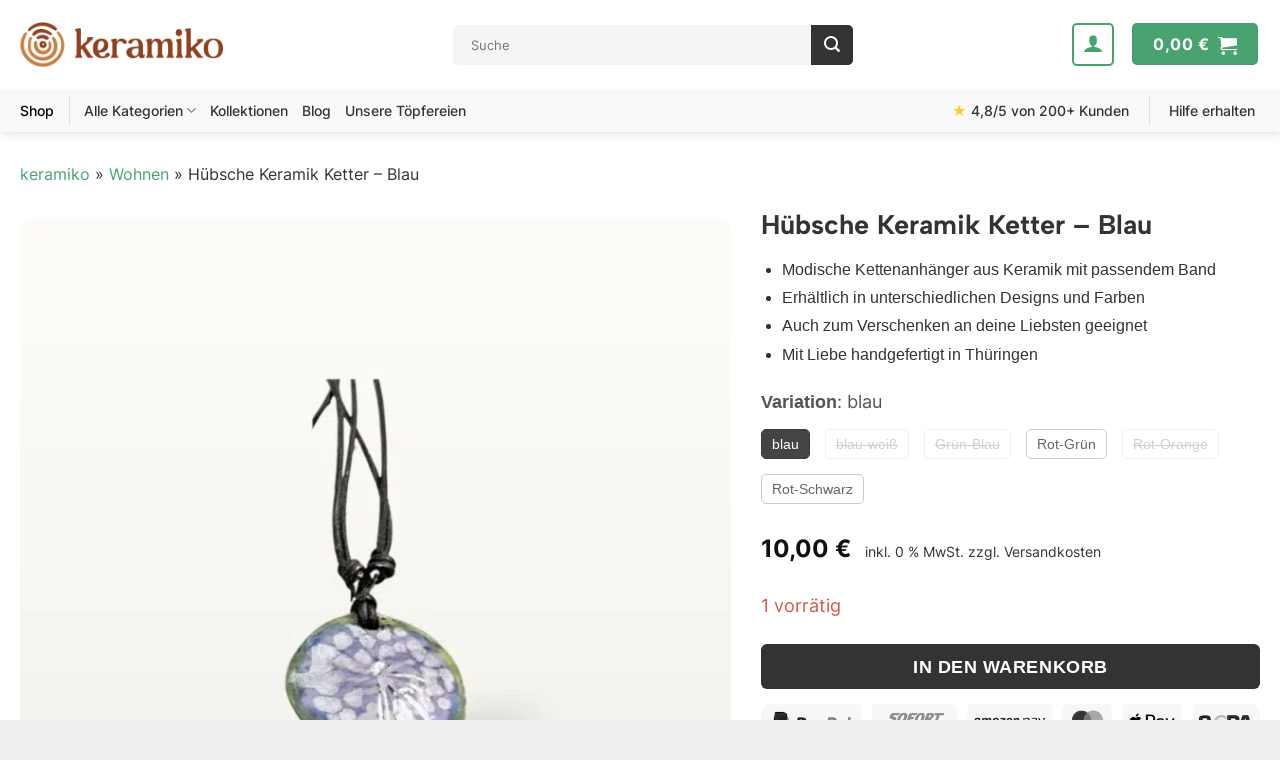

--- FILE ---
content_type: text/html; charset=UTF-8
request_url: https://keramiko.de/produkt/keramik-ketten-handgemacht-blau/
body_size: 94456
content:
<!DOCTYPE html>
<html lang="de" dir="ltr" prefix="og: https://ogp.me/ns#" class="loading-site no-js">
<head>
	<meta charset="UTF-8" />
	<link rel="profile" href="http://gmpg.org/xfn/11" />
	<link rel="pingback" href="https://keramiko.de/xmlrpc.php" />

	<script>(function(html){html.className = html.className.replace(/\bno-js\b/,'js')})(document.documentElement);</script>
<meta name="viewport" content="width=device-width, initial-scale=1" />
<!-- Suchmaschinen-Optimierung durch Rank Math PRO - https://rankmath.com/ -->
<title>Hübsche Keramik Ketter - Blau - keramiko.de</title>
<meta name="description" content="Modische Kettenanhänger aus Keramik mit passendem Band Erhältlich in unterschiedlichen Designs und Farben Auch zum Verschenken an deine Liebsten geeignet Mit Liebe handgefertigt in Thüringen"/>
<meta name="robots" content="follow, index, max-snippet:-1, max-video-preview:-1, max-image-preview:large"/>
<link rel="canonical" href="https://keramiko.de/produkt/keramik-ketten-handgemacht-blau/" />
<meta property="og:locale" content="de_DE" />
<meta property="og:type" content="product" />
<meta property="og:title" content="Hübsche Keramik Ketter - Blau - keramiko.de" />
<meta property="og:description" content="Modische Kettenanhänger aus Keramik mit passendem Band Erhältlich in unterschiedlichen Designs und Farben Auch zum Verschenken an deine Liebsten geeignet Mit Liebe handgefertigt in Thüringen" />
<meta property="og:url" content="https://keramiko.de/produkt/keramik-ketten-handgemacht-blau/" />
<meta property="og:site_name" content="keramiko.de" />
<meta property="og:updated_time" content="2025-08-20T12:14:24+01:00" />
<meta property="og:image" content="https://keramiko.de/wp-content/uploads/KS61C-Keramik-Ketten-handgemacht-bunt-blau-1-1024x1024.jpg" />
<meta property="og:image:secure_url" content="https://keramiko.de/wp-content/uploads/KS61C-Keramik-Ketten-handgemacht-bunt-blau-1-1024x1024.jpg" />
<meta property="og:image:width" content="1020" />
<meta property="og:image:height" content="1020" />
<meta property="og:image:alt" content="Hübsche Keramik Ketter &#8211; Blau" />
<meta property="og:image:type" content="image/jpeg" />
<meta property="product:price:amount" content="10.00" />
<meta property="product:price:currency" content="EUR" />
<meta property="product:availability" content="instock" />
<meta name="twitter:card" content="summary_large_image" />
<meta name="twitter:title" content="Hübsche Keramik Ketter - Blau - keramiko.de" />
<meta name="twitter:description" content="Modische Kettenanhänger aus Keramik mit passendem Band Erhältlich in unterschiedlichen Designs und Farben Auch zum Verschenken an deine Liebsten geeignet Mit Liebe handgefertigt in Thüringen" />
<meta name="twitter:image" content="https://keramiko.de/wp-content/uploads/KS61C-Keramik-Ketten-handgemacht-bunt-blau-1-1024x1024.jpg" />
<meta name="twitter:label1" content="Preis" />
<meta name="twitter:data1" content="10,00&nbsp;&euro;" />
<meta name="twitter:label2" content="Verfügbarkeit" />
<meta name="twitter:data2" content="1 vorrätig" />
<script type="application/ld+json" class="rank-math-schema">{"@context":"https://schema.org","@graph":[{"@type":"Organization","@id":"https://keramiko.de/#organization","name":"keramiko.de","url":"https://keramiko.de","logo":{"@type":"ImageObject","@id":"https://keramiko.de/#logo","url":"https://keramiko.de/wp-content/uploads/Keramiko-Favicon-Keramik-Online-Shop.png","contentUrl":"https://keramiko.de/wp-content/uploads/Keramiko-Favicon-Keramik-Online-Shop.png","caption":"keramiko.de","inLanguage":"de","width":"512","height":"512"}},{"@type":"WebSite","@id":"https://keramiko.de/#website","url":"https://keramiko.de","name":"keramiko.de","publisher":{"@id":"https://keramiko.de/#organization"},"inLanguage":"de"},{"@type":"ImageObject","@id":"https://keramiko.de/wp-content/uploads/KS61C-Keramik-Ketten-handgemacht-bunt-blau-1.jpg","url":"https://keramiko.de/wp-content/uploads/KS61C-Keramik-Ketten-handgemacht-bunt-blau-1.jpg","width":"2500","height":"2500","inLanguage":"de"},{"@type":"BreadcrumbList","@id":"https://keramiko.de/produkt/keramik-ketten-handgemacht-blau/#breadcrumb","itemListElement":[{"@type":"ListItem","position":"1","item":{"@id":"https://keramiko.de","name":"keramiko"}},{"@type":"ListItem","position":"2","item":{"@id":"https://keramiko.de/shop/keramik-und-wohnen/","name":"Wohnen"}},{"@type":"ListItem","position":"3","item":{"@id":"https://keramiko.de/produkt/keramik-ketten-handgemacht-blau/","name":"H\u00fcbsche Keramik Ketter &#8211; Blau"}}]},{"@type":"WebPage","@id":"https://keramiko.de/produkt/keramik-ketten-handgemacht-blau/#webpage","url":"https://keramiko.de/produkt/keramik-ketten-handgemacht-blau/","name":"H\u00fcbsche Keramik Ketter - Blau - keramiko.de","datePublished":"2022-12-06T14:37:43+01:00","dateModified":"2025-08-20T12:14:24+01:00","isPartOf":{"@id":"https://keramiko.de/#website"},"primaryImageOfPage":{"@id":"https://keramiko.de/wp-content/uploads/KS61C-Keramik-Ketten-handgemacht-bunt-blau-1.jpg"},"inLanguage":"de","breadcrumb":{"@id":"https://keramiko.de/produkt/keramik-ketten-handgemacht-blau/#breadcrumb"}},{"image":{"@id":"https://keramiko.de/wp-content/uploads/KS61C-Keramik-Ketten-handgemacht-bunt-blau-1.jpg"},"@type":"Off","@id":"https://keramiko.de/produkt/keramik-ketten-handgemacht-blau/#schema-185711","isPartOf":{"@id":"https://keramiko.de/produkt/keramik-ketten-handgemacht-blau/#webpage"},"publisher":{"@id":"https://keramiko.de/#organization"},"inLanguage":"de","mainEntityOfPage":{"@id":"https://keramiko.de/produkt/keramik-ketten-handgemacht-blau/#webpage"}}]}</script>
<!-- /Rank Math WordPress SEO Plugin -->


<link rel='prefetch' href='https://keramiko.de/wp-content/themes/flatsome/assets/js/flatsome.js?ver=e2eddd6c228105dac048' />
<link rel='prefetch' href='https://keramiko.de/wp-content/themes/flatsome/assets/js/chunk.slider.js?ver=3.20.4' />
<link rel='prefetch' href='https://keramiko.de/wp-content/themes/flatsome/assets/js/chunk.popups.js?ver=3.20.4' />
<link rel='prefetch' href='https://keramiko.de/wp-content/themes/flatsome/assets/js/chunk.tooltips.js?ver=3.20.4' />
<link rel='prefetch' href='https://keramiko.de/wp-content/themes/flatsome/assets/js/woocommerce.js?ver=1c9be63d628ff7c3ff4c' />
<style>[consent-id]:not(.rcb-content-blocker):not([consent-transaction-complete]):not([consent-visual-use-parent^="children:"]):not([consent-confirm]){opacity:0!important;}
.rcb-content-blocker+.rcb-content-blocker-children-fallback~*{display:none!important;}</style><link rel="preload" href="https://keramiko.de/wp-content/d18c5e93f767d55137018ef986b041e6/dist/2048813543.js?ver=d0a9e67d7481025d345fb9f698655441" as="script" />
<link rel="preload" href="https://keramiko.de/wp-content/d18c5e93f767d55137018ef986b041e6/dist/1165439148.js?ver=fb7388ba27c66f5019d251cfe1d48a46" as="script" />
<link rel="preload" href="https://keramiko.de/wp-content/plugins/real-cookie-banner-pro/public/lib/animate.css/animate.min.css?ver=4.1.1" as="style" />
<script data-cfasync="false" type="text/javascript" defer src="https://keramiko.de/wp-content/d18c5e93f767d55137018ef986b041e6/dist/2048813543.js?ver=d0a9e67d7481025d345fb9f698655441" id="real-cookie-banner-pro-vendor-real-cookie-banner-pro-banner-js"></script>
<script type="application/json" data-skip-lazy-load="js-extra" data-skip-moving="true" data-no-defer nitro-exclude data-alt-type="application/ld+json" data-dont-merge data-wpmeteor-nooptimize="true" data-cfasync="false" id="a6fd279c9344373bfedf813172340a4931-js-extra">{"slug":"real-cookie-banner-pro","textDomain":"real-cookie-banner","version":"5.2.9","restUrl":"https:\/\/keramiko.de\/wp-json\/real-cookie-banner\/v1\/","restNamespace":"real-cookie-banner\/v1","restPathObfuscateOffset":"a2ea7b08ff74c3a6","restRoot":"https:\/\/keramiko.de\/wp-json\/","restQuery":{"_v":"5.2.9","_locale":"user"},"restNonce":"a8577a0217","restRecreateNonceEndpoint":"https:\/\/keramiko.de\/wp-admin\/admin-ajax.php?action=rest-nonce","publicUrl":"https:\/\/keramiko.de\/wp-content\/plugins\/real-cookie-banner-pro\/public\/","chunkFolder":"dist","chunksLanguageFolder":"https:\/\/keramiko.de\/wp-content\/languages\/mo-cache\/real-cookie-banner-pro\/","chunks":{"chunk-config-tab-blocker.lite.js":["de_DE-83d48f038e1cf6148175589160cda67e","de_DE-e5c2f3318cd06f18a058318f5795a54b","de_DE-76129424d1eb6744d17357561a128725","de_DE-d3d8ada331df664d13fa407b77bc690b"],"chunk-config-tab-blocker.pro.js":["de_DE-ddf5ae983675e7b6eec2afc2d53654a2","de_DE-487d95eea292aab22c80aa3ae9be41f0","de_DE-ab0e642081d4d0d660276c9cebfe9f5d","de_DE-0f5f6074a855fa677e6086b82145bd50"],"chunk-config-tab-consent.lite.js":["de_DE-3823d7521a3fc2857511061e0d660408"],"chunk-config-tab-consent.pro.js":["de_DE-9cb9ecf8c1e8ce14036b5f3a5e19f098"],"chunk-config-tab-cookies.lite.js":["de_DE-1a51b37d0ef409906245c7ed80d76040","de_DE-e5c2f3318cd06f18a058318f5795a54b","de_DE-76129424d1eb6744d17357561a128725"],"chunk-config-tab-cookies.pro.js":["de_DE-572ee75deed92e7a74abba4b86604687","de_DE-487d95eea292aab22c80aa3ae9be41f0","de_DE-ab0e642081d4d0d660276c9cebfe9f5d"],"chunk-config-tab-dashboard.lite.js":["de_DE-f843c51245ecd2b389746275b3da66b6"],"chunk-config-tab-dashboard.pro.js":["de_DE-ae5ae8f925f0409361cfe395645ac077"],"chunk-config-tab-import.lite.js":["de_DE-66df94240f04843e5a208823e466a850"],"chunk-config-tab-import.pro.js":["de_DE-e5fee6b51986d4ff7a051d6f6a7b076a"],"chunk-config-tab-licensing.lite.js":["de_DE-e01f803e4093b19d6787901b9591b5a6"],"chunk-config-tab-licensing.pro.js":["de_DE-4918ea9704f47c2055904e4104d4ffba"],"chunk-config-tab-scanner.lite.js":["de_DE-b10b39f1099ef599835c729334e38429"],"chunk-config-tab-scanner.pro.js":["de_DE-752a1502ab4f0bebfa2ad50c68ef571f"],"chunk-config-tab-settings.lite.js":["de_DE-37978e0b06b4eb18b16164a2d9c93a2c"],"chunk-config-tab-settings.pro.js":["de_DE-e59d3dcc762e276255c8989fbd1f80e3"],"chunk-config-tab-tcf.lite.js":["de_DE-4f658bdbf0aa370053460bc9e3cd1f69","de_DE-e5c2f3318cd06f18a058318f5795a54b","de_DE-d3d8ada331df664d13fa407b77bc690b"],"chunk-config-tab-tcf.pro.js":["de_DE-e1e83d5b8a28f1f91f63b9de2a8b181a","de_DE-487d95eea292aab22c80aa3ae9be41f0","de_DE-0f5f6074a855fa677e6086b82145bd50"]},"others":{"customizeValuesBanner":"{\"layout\":{\"type\":\"dialog\",\"maxHeightEnabled\":true,\"maxHeight\":740,\"dialogMaxWidth\":530,\"dialogPosition\":\"middleCenter\",\"dialogMargin\":[0,0,0,0],\"bannerPosition\":\"bottom\",\"bannerMaxWidth\":1024,\"dialogBorderRadius\":14,\"borderRadius\":6,\"animationIn\":\"slideInUp\",\"animationInDuration\":500,\"animationInOnlyMobile\":true,\"animationOut\":\"none\",\"animationOutDuration\":500,\"animationOutOnlyMobile\":true,\"overlay\":true,\"overlayBg\":\"#000000\",\"overlayBgAlpha\":50,\"overlayBlur\":2},\"decision\":{\"acceptAll\":\"button\",\"acceptEssentials\":\"button\",\"showCloseIcon\":false,\"acceptIndividual\":\"link\",\"buttonOrder\":\"all,essential,save,individual\",\"showGroups\":false,\"groupsFirstView\":false,\"saveButton\":\"always\"},\"design\":{\"bg\":\"#ffffff\",\"textAlign\":\"center\",\"linkTextDecoration\":\"underline\",\"borderWidth\":0,\"borderColor\":\"#ffffff\",\"fontSize\":12,\"fontColor\":\"#2b2b2b\",\"fontInheritFamily\":true,\"fontFamily\":\"Arial, Helvetica, sans-serif\",\"fontWeight\":\"normal\",\"boxShadowEnabled\":false,\"boxShadowOffsetX\":0,\"boxShadowOffsetY\":5,\"boxShadowBlurRadius\":13,\"boxShadowSpreadRadius\":0,\"boxShadowColor\":\"#000000\",\"boxShadowColorAlpha\":20},\"headerDesign\":{\"inheritBg\":false,\"bg\":\"#f4f4f4\",\"inheritTextAlign\":true,\"textAlign\":\"center\",\"padding\":[17,20,15,20],\"logo\":\"https:\\\/\\\/keramiko.de\\\/wp-content\\\/uploads\\\/keramiko-logo-toepferei-onlineshop.png\",\"logoRetina\":\"\",\"logoMaxHeight\":28,\"logoPosition\":\"above\",\"logoMargin\":[5,15,10,15],\"fontSize\":20,\"fontColor\":\"#2b2b2b\",\"fontInheritFamily\":true,\"fontFamily\":\"Arial, Helvetica, sans-serif\",\"fontWeight\":\"normal\",\"borderWidth\":1,\"borderColor\":\"#efefef\",\"logoFitDim\":[127.64705882352942,28]},\"bodyDesign\":{\"padding\":[15,20,5,20],\"descriptionInheritFontSize\":true,\"descriptionFontSize\":13,\"dottedGroupsInheritFontSize\":true,\"dottedGroupsFontSize\":13,\"dottedGroupsBulletColor\":\"#15779b\",\"teachingsInheritTextAlign\":true,\"teachingsTextAlign\":\"center\",\"teachingsSeparatorActive\":false,\"teachingsSeparatorWidth\":50,\"teachingsSeparatorHeight\":1,\"teachingsSeparatorColor\":\"#48a371\",\"teachingsInheritFontSize\":false,\"teachingsFontSize\":12,\"teachingsInheritFontColor\":false,\"teachingsFontColor\":\"#757575\",\"accordionMargin\":[10,0,5,0],\"accordionPadding\":[5,10,5,10],\"accordionArrowType\":\"outlined\",\"accordionArrowColor\":\"#15779b\",\"accordionBg\":\"#ffffff\",\"accordionActiveBg\":\"#f9f9f9\",\"accordionHoverBg\":\"#efefef\",\"accordionBorderWidth\":1,\"accordionBorderColor\":\"#efefef\",\"accordionTitleFontSize\":12,\"accordionTitleFontColor\":\"#2b2b2b\",\"accordionTitleFontWeight\":\"normal\",\"accordionDescriptionMargin\":[5,0,0,0],\"accordionDescriptionFontSize\":12,\"accordionDescriptionFontColor\":\"#757575\",\"accordionDescriptionFontWeight\":\"normal\",\"acceptAllOneRowLayout\":true,\"acceptAllPadding\":[10,10,10,10],\"acceptAllBg\":\"#48a371\",\"acceptAllTextAlign\":\"center\",\"acceptAllFontSize\":18,\"acceptAllFontColor\":\"#ffffff\",\"acceptAllFontWeight\":\"normal\",\"acceptAllBorderWidth\":0,\"acceptAllBorderColor\":\"#000000\",\"acceptAllHoverBg\":\"#48a371\",\"acceptAllHoverFontColor\":\"#ffffff\",\"acceptAllHoverBorderColor\":\"#000000\",\"acceptEssentialsUseAcceptAll\":false,\"acceptEssentialsButtonType\":\"\",\"acceptEssentialsPadding\":[10,10,10,10],\"acceptEssentialsBg\":\"#efefef\",\"acceptEssentialsTextAlign\":\"center\",\"acceptEssentialsFontSize\":18,\"acceptEssentialsFontColor\":\"#0a0a0a\",\"acceptEssentialsFontWeight\":\"normal\",\"acceptEssentialsBorderWidth\":0,\"acceptEssentialsBorderColor\":\"#000000\",\"acceptEssentialsHoverBg\":\"#e8e8e8\",\"acceptEssentialsHoverFontColor\":\"#000000\",\"acceptEssentialsHoverBorderColor\":\"#000000\",\"acceptIndividualPadding\":[5,5,5,5],\"acceptIndividualBg\":\"#ffffff\",\"acceptIndividualTextAlign\":\"center\",\"acceptIndividualFontSize\":13,\"acceptIndividualFontColor\":\"#a26936\",\"acceptIndividualFontWeight\":\"normal\",\"acceptIndividualBorderWidth\":0,\"acceptIndividualBorderColor\":\"#000000\",\"acceptIndividualHoverBg\":\"#ffffff\",\"acceptIndividualHoverFontColor\":\"#11607d\",\"acceptIndividualHoverBorderColor\":\"#000000\"},\"footerDesign\":{\"poweredByLink\":false,\"inheritBg\":false,\"bg\":\"#fcfcfc\",\"inheritTextAlign\":true,\"textAlign\":\"center\",\"padding\":[10,20,15,20],\"fontSize\":14,\"fontColor\":\"#757474\",\"fontInheritFamily\":true,\"fontFamily\":\"Arial, Helvetica, sans-serif\",\"fontWeight\":\"normal\",\"hoverFontColor\":\"#2b2b2b\",\"borderWidth\":1,\"borderColor\":\"#efefef\",\"languageSwitcher\":\"flags\"},\"texts\":{\"headline\":\"Privatsph\\u00e4re-Einstellungen\",\"description\":\"Wir verwenden Cookies und \\u00e4hnliche Technologien auf unserer Website und verarbeiten personenbezogene Daten von dir (z.B. IP-Adresse), um z.B. Inhalte und Anzeigen zu personalisieren, Medien von Drittanbietern einzubinden oder Zugriffe auf unsere Website zu analysieren. Die Datenverarbeitung kann auch erst in Folge gesetzter Cookies stattfinden. Wir teilen diese Daten mit Dritten, die wir in den Privatsph\\u00e4re-Einstellungen benennen.<br \\\/><br \\\/>Die Datenverarbeitung kann mit deiner Einwilligung oder auf Basis eines berechtigten Interesses erfolgen, dem du in den Privatsph\\u00e4re-Einstellungen widersprechen kannst. Du hast das Recht, nicht einzuwilligen und deine Einwilligung zu einem sp\\u00e4teren Zeitpunkt zu \\u00e4ndern oder zu widerrufen. Der Widerruf wird sofort wirksam, hat jedoch keine Auswirkungen auf bereits verarbeitete Daten. Weitere Informationen zur Verwendung deiner Daten findest du in unserer {{privacyPolicy}}Datenschutzerkl\\u00e4rung{{\\\/privacyPolicy}}.\",\"acceptAll\":\"Alle akzeptieren\",\"acceptEssentials\":\"Weiter ohne Einwilligung\",\"acceptIndividual\":\"Privatsph\\u00e4re-Einstellungen individuell festlegen\",\"poweredBy\":\"4\",\"dataProcessingInUnsafeCountries\":\"Einige Services verarbeiten personenbezogene Daten in unsicheren Drittl\\u00e4ndern. Mit deiner Einwilligung stimmst du auch der Datenverarbeitung gekennzeichneter Services gem\\u00e4\\u00df {{legalBasis}} zu, mit Risiken wie unzureichenden Rechtsmitteln, unbefugtem Zugriff durch Beh\\u00f6rden ohne Information oder Widerspruchsm\\u00f6glichkeit, unbefugter Weitergabe an Dritte und unzureichenden Datensicherheitsma\\u00dfnahmen.\",\"ageNoticeBanner\":\"Du bist unter {{minAge}} Jahre alt? Dann kannst du nicht in optionale Services einwilligen. Du kannst deine Eltern oder Erziehungsberechtigten bitten, mit dir in diese Services einzuwilligen.\",\"ageNoticeBlocker\":\"Du bist unter {{minAge}} Jahre alt? Leider darfst du in diesen Service nicht selbst einwilligen, um diese Inhalte zu sehen. Bitte deine Eltern oder Erziehungsberechtigten, in den Service mit dir einzuwilligen!\",\"listServicesNotice\":\"Wenn du alle Services akzeptierst, erlaubst du, dass {{services}} geladen werden. Diese sind nach ihrem Zweck in Gruppen {{serviceGroups}} unterteilt (Zugeh\\u00f6rigkeit durch hochgestellte Zahlen gekennzeichnet).\",\"listServicesLegitimateInterestNotice\":\"Au\\u00dferdem werden {{services}} auf der Grundlage eines berechtigten Interesses geladen.\",\"tcfStacksCustomName\":\"Services mit verschiedenen Zwecken au\\u00dferhalb des TCF-Standards\",\"tcfStacksCustomDescription\":\"Services, die Einwilligungen nicht \\u00fcber den TCF-Standard, sondern \\u00fcber andere Technologien teilen. Diese werden nach ihrem Zweck in mehrere Gruppen unterteilt. Einige davon werden aufgrund eines berechtigten Interesses genutzt (z.B. Gefahrenabwehr), andere werden nur mit deiner Einwilligung genutzt. Details zu den einzelnen Gruppen und Zwecken der Services findest du in den individuellen Privatsph\\u00e4re-Einstellungen.\",\"consentForwardingExternalHosts\":\"Deine Einwilligung gilt auch auf {{websites}}.\",\"blockerHeadline\":\"{{name}} aufgrund von Privatsph\\u00e4re-Einstellungen blockiert\",\"blockerLinkShowMissing\":\"Zeige alle Services, in die du noch einwilligen musst\",\"blockerLoadButton\":\"Services akzeptieren und Inhalte laden\",\"blockerAcceptInfo\":\"Wenn du die blockierten Inhalte l\\u00e4dst, werden deine Datenschutzeinstellungen angepasst. Inhalte aus diesem Service werden in Zukunft nicht mehr blockiert.\",\"stickyHistory\":\"Historie der Privatsph\\u00e4re-Einstellungen\",\"stickyRevoke\":\"Einwilligungen widerrufen\",\"stickyRevokeSuccessMessage\":\"Du hast die Einwilligung f\\u00fcr Services mit dessen Cookies und Verarbeitung personenbezogener Daten erfolgreich widerrufen. Die Seite wird jetzt neu geladen!\",\"stickyChange\":\"Privatsph\\u00e4re-Einstellungen \\u00e4ndern\"},\"individualLayout\":{\"inheritDialogMaxWidth\":false,\"dialogMaxWidth\":970,\"inheritBannerMaxWidth\":true,\"bannerMaxWidth\":1980,\"descriptionTextAlign\":\"left\"},\"group\":{\"checkboxBg\":\"#f0f0f0\",\"checkboxBorderWidth\":1,\"checkboxBorderColor\":\"#d2d2d2\",\"checkboxActiveColor\":\"#ffffff\",\"checkboxActiveBg\":\"#48a371\",\"checkboxActiveBorderColor\":\"#48a371\",\"groupInheritBg\":true,\"groupBg\":\"#f4f4f4\",\"groupPadding\":[15,15,15,15],\"groupSpacing\":10,\"groupBorderRadius\":5,\"groupBorderWidth\":1,\"groupBorderColor\":\"#f4f4f4\",\"headlineFontSize\":16,\"headlineFontWeight\":\"normal\",\"headlineFontColor\":\"#2b2b2b\",\"descriptionFontSize\":14,\"descriptionFontColor\":\"#757575\",\"linkColor\":\"#757575\",\"linkHoverColor\":\"#2b2b2b\",\"detailsHideLessRelevant\":true},\"saveButton\":{\"useAcceptAll\":true,\"type\":\"button\",\"padding\":[10,10,10,10],\"bg\":\"#efefef\",\"textAlign\":\"center\",\"fontSize\":18,\"fontColor\":\"#0a0a0a\",\"fontWeight\":\"normal\",\"borderWidth\":0,\"borderColor\":\"#000000\",\"hoverBg\":\"#e8e8e8\",\"hoverFontColor\":\"#000000\",\"hoverBorderColor\":\"#000000\"},\"individualTexts\":{\"headline\":\"Individuelle Privatsph\\u00e4re-Einstellungen\",\"description\":\"Wir verwenden Cookies und \\u00e4hnliche Technologien auf unserer Website und verarbeiten personenbezogene Daten von dir (z.B. IP-Adresse), um z.B. Inhalte und Anzeigen zu personalisieren, Medien von Drittanbietern einzubinden oder Zugriffe auf unsere Website zu analysieren. Die Datenverarbeitung kann auch erst in Folge gesetzter Cookies stattfinden. Wir teilen diese Daten mit Dritten, die wir in den Privatsph\\u00e4re-Einstellungen benennen.<br \\\/><br \\\/>Die Datenverarbeitung kann mit deiner Einwilligung oder auf Basis eines berechtigten Interesses erfolgen, dem du in den Privatsph\\u00e4re-Einstellungen widersprechen kannst. Du hast das Recht, nicht einzuwilligen und deine Einwilligung zu einem sp\\u00e4teren Zeitpunkt zu \\u00e4ndern oder zu widerrufen. Der Widerruf wird sofort wirksam, hat jedoch keine Auswirkungen auf bereits verarbeitete Daten. Weitere Informationen zur Verwendung deiner Daten findest du in unserer {{privacyPolicy}}Datenschutzerkl\\u00e4rung{{\\\/privacyPolicy}}.<br \\\/><br \\\/>Im Folgenden findest du eine \\u00dcbersicht \\u00fcber alle Services, die von dieser Website genutzt werden. Du kannst dir detaillierte Informationen zu jedem Service ansehen und ihm einzeln zustimmen oder von deinem Widerspruchsrecht Gebrauch machen.\",\"save\":\"Individuelle Auswahlen speichern\",\"showMore\":\"Service-Informationen anzeigen\",\"hideMore\":\"Service-Informationen ausblenden\",\"postamble\":\"\"},\"mobile\":{\"enabled\":true,\"maxHeight\":400,\"hideHeader\":false,\"alignment\":\"bottom\",\"scalePercent\":90,\"scalePercentVertical\":-50},\"sticky\":{\"enabled\":false,\"animationsEnabled\":true,\"alignment\":\"left\",\"bubbleBorderRadius\":50,\"icon\":\"fingerprint\",\"iconCustom\":\"\",\"iconCustomRetina\":\"\",\"iconSize\":30,\"iconColor\":\"#ffffff\",\"bubbleMargin\":[10,20,20,20],\"bubblePadding\":15,\"bubbleBg\":\"#15779b\",\"bubbleBorderWidth\":0,\"bubbleBorderColor\":\"#10556f\",\"boxShadowEnabled\":true,\"boxShadowOffsetX\":0,\"boxShadowOffsetY\":2,\"boxShadowBlurRadius\":5,\"boxShadowSpreadRadius\":1,\"boxShadowColor\":\"#105b77\",\"boxShadowColorAlpha\":40,\"bubbleHoverBg\":\"#ffffff\",\"bubbleHoverBorderColor\":\"#000000\",\"hoverIconColor\":\"#000000\",\"hoverIconCustom\":\"\",\"hoverIconCustomRetina\":\"\",\"menuFontSize\":16,\"menuBorderRadius\":5,\"menuItemSpacing\":10,\"menuItemPadding\":[5,10,5,10]},\"customCss\":{\"css\":\"\",\"antiAdBlocker\":\"y\"}}","isPro":true,"showProHints":false,"proUrl":"https:\/\/devowl.io\/de\/go\/real-cookie-banner?source=rcb-lite","showLiteNotice":false,"frontend":{"groups":"[{\"id\":1064,\"name\":\"Essenziell\",\"slug\":\"essenziell\",\"description\":\"Essenzielle Services sind f\\u00fcr die grundlegende Funktionalit\\u00e4t der Website erforderlich. Sie enthalten nur technisch notwendige Services. Diesen Services kann nicht widersprochen werden.\",\"isEssential\":true,\"isDefault\":true,\"items\":[{\"id\":48499,\"name\":\"WooCommerce\",\"purpose\":\"WooCommerce erm\\u00f6glicht das Einbetten von einem E-Commerce-Shopsystem, mit dem du Produkte auf einer Website kaufen kannst. Dies erfordert die Verarbeitung der IP-Adresse und der Metadaten des Nutzers. Cookies oder Cookie-\\u00e4hnliche Technologien k\\u00f6nnen gespeichert und ausgelesen werden. Diese k\\u00f6nnen personenbezogene Daten und technische Daten wie Sitzung-ID, Account-Informationen, Bewertungsdaten, Benutzer-ID, Warenkorb des Benutzers in der Datenbank der Website, zuletzt angesehenen Produkte und verborgene Mitteilungen enthalten. Diese Daten k\\u00f6nnen verwendet werden, um den Download-Prozess f\\u00fcr herunterladbare Produkte zu verfolgen. WooCommerce kann das Einkaufserlebnis personalisieren, indem es z.B. bereits angesehene Produkte erneut anzeigt. Das berechtigte Interesse an der Nutzung dieses Dienstes ist das Angebot von Waren und Produkten in einer digitalen Umgebung.\",\"providerContact\":{\"phone\":\"\",\"email\":\"\",\"link\":\"\"},\"isProviderCurrentWebsite\":true,\"provider\":\"\",\"uniqueName\":\"woocommerce\",\"isEmbeddingOnlyExternalResources\":false,\"legalBasis\":\"legitimate-interest\",\"dataProcessingInCountries\":[],\"dataProcessingInCountriesSpecialTreatments\":[],\"technicalDefinitions\":[{\"type\":\"session\",\"name\":\"wc_fragments_*\",\"host\":\"https:\\\/\\\/keramiko.de\",\"duration\":1,\"durationUnit\":\"y\",\"isSessionDuration\":false,\"purpose\":\"\"},{\"type\":\"session\",\"name\":\"wc_cart_hash_*\",\"host\":\"https:\\\/\\\/keramiko.de\",\"duration\":1,\"durationUnit\":\"y\",\"isSessionDuration\":false,\"purpose\":\"\"},{\"type\":\"local\",\"name\":\"wc_cart_hash_*\",\"host\":\"keramiko.de\",\"duration\":0,\"durationUnit\":\"y\",\"isSessionDuration\":false,\"purpose\":\"Sitzungs-ID mit Hash vom Warenkorb, der verwendet wird, um den Inhalt des Warenkorbs zu verfolgen und \\u00c4nderungen im Warenkorb korrekt zu synchronisieren\"},{\"type\":\"http\",\"name\":\"woocommerce_cart_hash\",\"host\":\"keramiko.de\",\"duration\":0,\"durationUnit\":\"y\",\"isSessionDuration\":true,\"purpose\":\"Hash, der den Inhalt des Warenkorbs und den Gesamtbetrag repr\\u00e4sentiert\"},{\"type\":\"http\",\"name\":\"wp_woocommerce_session_*\",\"host\":\"keramiko.de\",\"duration\":2,\"durationUnit\":\"d\",\"isSessionDuration\":false,\"purpose\":\"Sitzungs-ID, und Verfolgung von Warenkorb und anderen Aktivit\\u00e4ten des Nutzers w\\u00e4hrend des Besuchs auf der Website\"},{\"type\":\"http\",\"name\":\"woocommerce_items_in_cart\",\"host\":\"keramiko.de\",\"duration\":0,\"durationUnit\":\"y\",\"isSessionDuration\":true,\"purpose\":\"Markiert, ob etwas im Warenkorb liegt oder nicht\"},{\"type\":\"http\",\"name\":\"wc_cart_hash\",\"host\":\"keramiko.de\",\"duration\":1,\"durationUnit\":\"y\",\"isSessionDuration\":true,\"purpose\":\"Hash vom Warenkorb, der verwendet wird, um den Inhalt des Warenkorbs zu verfolgen und \\u00c4nderungen im Warenkorb korrekt zu synchronisieren\"},{\"type\":\"http\",\"name\":\"wordpress_logged_in_*\",\"host\":\"keramiko.de\",\"duration\":1,\"durationUnit\":\"y\",\"isSessionDuration\":true,\"purpose\":\"WordPress-Benutzername, ein Zeitstempel, wann Cookie abl\\u00e4uft, ein Authentifizierungstoken zum Schutz des Zugriffs auf den Admin-Bereich und ein Sicherheits-Hash\"},{\"type\":\"http\",\"name\":\"wordpress_sec_*\",\"host\":\"keramiko.de\",\"duration\":1,\"durationUnit\":\"y\",\"isSessionDuration\":true,\"purpose\":\"WordPress-Benutzername, ein Zeitstempel, wann das Cookie abl\\u00e4uft, ein Authentifizierungstoken zum Schutz des Zugriffs auf den Admin-Bereich und ein Sicherheits-Hash\"},{\"type\":\"http\",\"name\":\"comment_author_*\",\"host\":\"keramiko.de\",\"duration\":1,\"durationUnit\":\"y\",\"isSessionDuration\":false,\"purpose\":\"Name Verfasser der Rezension\"},{\"type\":\"http\",\"name\":\"comment_author_email_*\",\"host\":\"keramiko.de\",\"duration\":1,\"durationUnit\":\"y\",\"isSessionDuration\":false,\"purpose\":\"E-Mail-Adresse Verfasser der Rezension\"},{\"type\":\"http\",\"name\":\"woocommerce_recently_viewed\",\"host\":\"keramiko.de\",\"duration\":1,\"durationUnit\":\"y\",\"isSessionDuration\":true,\"purpose\":\"Zuletzt angesehene Produkte, um dem Nutzer eine Liste der k\\u00fcrzlich angesehenen Artikel anzuzeigen\"},{\"type\":\"http\",\"name\":\"store_notice*\",\"host\":\"keramiko.de\",\"duration\":1,\"durationUnit\":\"y\",\"isSessionDuration\":true,\"purpose\":\"Ob eine Store Ank\\u00fcndigung abgewiesen wurde\"},{\"type\":\"session\",\"name\":\"wc_cart_created\",\"host\":\"https:\\\/\\\/keramiko.de\",\"duration\":1,\"durationUnit\":\"y\",\"isSessionDuration\":false,\"purpose\":\"Zeitpunkt der Warenkorberstellung, um zu verfolgen, wann der Warenkorb angelegt wurde\"},{\"type\":\"local\",\"name\":\"storeApiNonce\",\"host\":\"https:\\\/\\\/keramiko.de\",\"duration\":1,\"durationUnit\":\"y\",\"isSessionDuration\":false,\"purpose\":\"Zeitstempel und Nonce (eine einmalige Zahl) zur Pr\\u00fcfung der Sicherheit bei API-Anfragen, um Angriffe auf die Website zu verhindern\"},{\"type\":\"local\",\"name\":\"wc-blocks_mini_cart_totals\",\"host\":\"https:\\\/\\\/keramiko.de\",\"duration\":1,\"durationUnit\":\"y\",\"isSessionDuration\":false,\"purpose\":\"Gesamtsumme des Warenkorbs f\\u00fcr den Mini-Warenkorb\"}],\"codeDynamics\":[],\"providerPrivacyPolicyUrl\":\"\",\"providerLegalNoticeUrl\":\"\",\"tagManagerOptInEventName\":\"\",\"tagManagerOptOutEventName\":\"\",\"googleConsentModeConsentTypes\":[],\"executePriority\":10,\"codeOptIn\":\"\",\"executeCodeOptInWhenNoTagManagerConsentIsGiven\":false,\"codeOptOut\":\"\",\"executeCodeOptOutWhenNoTagManagerConsentIsGiven\":false,\"deleteTechnicalDefinitionsAfterOptOut\":false,\"codeOnPageLoad\":\"\",\"presetId\":\"woocommerce\"},{\"id\":48495,\"name\":\"Real Cookie Banner\",\"purpose\":\"Real Cookie Banner bittet Website-Besucher um die Einwilligung zum Setzen von Cookies und zur Verarbeitung personenbezogener Daten. Dazu wird jedem Website-Besucher eine UUID (pseudonyme Identifikation des Nutzers) zugewiesen, die bis zum Ablauf des Cookies zur Speicherung der Einwilligung g\\u00fcltig ist. Cookies werden dazu verwendet, um zu testen, ob Cookies gesetzt werden k\\u00f6nnen, um Referenz auf die dokumentierte Einwilligung zu speichern, um zu speichern, in welche Services aus welchen Service-Gruppen der Besucher eingewilligt hat, und, falls Einwilligung nach dem Transparency & Consent Framework (TCF) eingeholt werden, um die Einwilligungen in TCF Partner, Zwecke, besondere Zwecke, Funktionen und besondere Funktionen zu speichern. Im Rahmen der Darlegungspflicht nach DSGVO wird die erhobene Einwilligung vollumf\\u00e4nglich dokumentiert. Dazu z\\u00e4hlt neben den Services und Service-Gruppen, in welche der Besucher eingewilligt hat, und falls Einwilligung nach dem TCF Standard eingeholt werden, in welche TCF Partner, Zwecke und Funktionen der Besucher eingewilligt hat, alle Einstellungen des Cookie Banners zum Zeitpunkt der Einwilligung als auch die technischen Umst\\u00e4nde (z.B. Gr\\u00f6\\u00dfe des Sichtbereichs bei der Einwilligung) und die Nutzerinteraktionen (z.B. Klick auf Buttons), die zur Einwilligung gef\\u00fchrt haben. Die Einwilligung wird pro Sprache einmal erhoben.\",\"providerContact\":{\"phone\":\"\",\"email\":\"\",\"link\":\"\"},\"isProviderCurrentWebsite\":true,\"provider\":\"\",\"uniqueName\":\"\",\"isEmbeddingOnlyExternalResources\":false,\"legalBasis\":\"legal-requirement\",\"dataProcessingInCountries\":[],\"dataProcessingInCountriesSpecialTreatments\":[],\"technicalDefinitions\":[{\"type\":\"http\",\"name\":\"real_cookie_banner*\",\"host\":\".keramiko.de\",\"duration\":365,\"durationUnit\":\"d\",\"isSessionDuration\":false,\"purpose\":\"Eindeutiger Identifikator f\\u00fcr die Einwilligung, aber nicht f\\u00fcr den Website-Besucher. Revisionshash f\\u00fcr die Einstellungen des Cookie-Banners (Texte, Farben, Funktionen, Servicegruppen, Dienste, Content Blocker usw.). IDs f\\u00fcr eingewilligte Services und Service-Gruppen.\"},{\"type\":\"http\",\"name\":\"real_cookie_banner*-tcf\",\"host\":\".keramiko.de\",\"duration\":365,\"durationUnit\":\"d\",\"isSessionDuration\":false,\"purpose\":\"Im Rahmen von TCF gesammelte Einwilligungen, die im TC-String-Format gespeichert werden, einschlie\\u00dflich TCF-Vendoren, -Zwecke, -Sonderzwecke, -Funktionen und -Sonderfunktionen.\"},{\"type\":\"http\",\"name\":\"real_cookie_banner*-gcm\",\"host\":\".keramiko.de\",\"duration\":365,\"durationUnit\":\"d\",\"isSessionDuration\":false,\"purpose\":\"Die im Google Consent Mode gesammelten Einwilligungen in die verschiedenen Einwilligungstypen (Zwecke) werden f\\u00fcr alle mit dem Google Consent Mode kompatiblen Services gespeichert.\"},{\"type\":\"http\",\"name\":\"real_cookie_banner-test\",\"host\":\".keramiko.de\",\"duration\":365,\"durationUnit\":\"d\",\"isSessionDuration\":false,\"purpose\":\"Cookie, der gesetzt wurde, um die Funktionalit\\u00e4t von HTTP-Cookies zu testen. Wird sofort nach dem Test gel\\u00f6scht.\"},{\"type\":\"local\",\"name\":\"real_cookie_banner*\",\"host\":\"https:\\\/\\\/keramiko.de\",\"duration\":1,\"durationUnit\":\"d\",\"isSessionDuration\":false,\"purpose\":\"Eindeutiger Identifikator f\\u00fcr die Einwilligung, aber nicht f\\u00fcr den Website-Besucher. Revisionshash f\\u00fcr die Einstellungen des Cookie-Banners (Texte, Farben, Funktionen, Service-Gruppen, Services, Content Blocker usw.). IDs f\\u00fcr eingewilligte Services und Service-Gruppen. Wird nur solange gespeichert, bis die Einwilligung auf dem Website-Server dokumentiert ist.\"},{\"type\":\"local\",\"name\":\"real_cookie_banner*-tcf\",\"host\":\"https:\\\/\\\/keramiko.de\",\"duration\":1,\"durationUnit\":\"d\",\"isSessionDuration\":false,\"purpose\":\"Im Rahmen von TCF gesammelte Einwilligungen werden im TC-String-Format gespeichert, einschlie\\u00dflich TCF Vendoren, Zwecke, besondere Zwecke, Funktionen und besondere Funktionen. Wird nur solange gespeichert, bis die Einwilligung auf dem Website-Server dokumentiert ist.\"},{\"type\":\"local\",\"name\":\"real_cookie_banner*-gcm\",\"host\":\"https:\\\/\\\/keramiko.de\",\"duration\":1,\"durationUnit\":\"d\",\"isSessionDuration\":false,\"purpose\":\"Im Rahmen des Google Consent Mode erfasste Einwilligungen werden f\\u00fcr alle mit dem Google Consent Mode kompatiblen Services in Einwilligungstypen (Zwecke) gespeichert. Wird nur solange gespeichert, bis die Einwilligung auf dem Website-Server dokumentiert ist.\"},{\"type\":\"local\",\"name\":\"real_cookie_banner-consent-queue*\",\"host\":\"https:\\\/\\\/keramiko.de\",\"duration\":1,\"durationUnit\":\"d\",\"isSessionDuration\":false,\"purpose\":\"Lokale Zwischenspeicherung (Caching) der Auswahl im Cookie-Banner, bis der Server die Einwilligung dokumentiert; Dokumentation periodisch oder bei Seitenwechseln versucht, wenn der Server nicht verf\\u00fcgbar oder \\u00fcberlastet ist.\"}],\"codeDynamics\":[],\"providerPrivacyPolicyUrl\":\"\",\"providerLegalNoticeUrl\":\"\",\"tagManagerOptInEventName\":\"\",\"tagManagerOptOutEventName\":\"\",\"googleConsentModeConsentTypes\":[],\"executePriority\":10,\"codeOptIn\":\"\",\"executeCodeOptInWhenNoTagManagerConsentIsGiven\":false,\"codeOptOut\":\"\",\"executeCodeOptOutWhenNoTagManagerConsentIsGiven\":false,\"deleteTechnicalDefinitionsAfterOptOut\":false,\"codeOnPageLoad\":\"\",\"presetId\":\"real-cookie-banner\"}]},{\"id\":1065,\"name\":\"Funktional\",\"slug\":\"funktional\",\"description\":\"Funktionale Services sind notwendig, um \\u00fcber die wesentliche Funktionalit\\u00e4t der Website hinausgehende Features wie h\\u00fcbschere Schriftarten, Videowiedergabe oder interaktive Web 2.0-Features bereitzustellen. Inhalte von z.B. Video- und Social Media-Plattformen sind standardm\\u00e4\\u00dfig gesperrt und k\\u00f6nnen zugestimmt werden. Wenn dem Service zugestimmt wird, werden diese Inhalte automatisch ohne weitere manuelle Einwilligung geladen.\",\"isEssential\":false,\"isDefault\":true,\"items\":[{\"id\":48943,\"name\":\"Google Maps\",\"purpose\":\"Google Maps erm\\u00f6glicht das Einbetten von Karten direkt in Websites, um die Website zu verbessern. Dies erfordert die Verarbeitung der IP-Adresse und der Metadaten des Nutzers. Cookies oder Cookie-\\u00e4hnliche Technologien k\\u00f6nnen gespeichert und ausgelesen werden. Diese k\\u00f6nnen personenbezogene Daten und technische Daten wie Nutzer-IDs, Einwilligungen, Einstellungen der Karten-Software und Sicherheitstokens enthalten. Diese Daten k\\u00f6nnen verwendet werden, um besuchte Websites zu erfassen, detaillierte Statistiken \\u00fcber das Nutzerverhalten zu erstellen und um die Dienste von Google zu verbessern. Diese Daten k\\u00f6nnen von Google mit den Daten der auf den Websites von Google (z. B. google.com und youtube.com) eingeloggten Nutzer verkn\\u00fcpft werden. Google stellt personenbezogene Daten seinen verbundenen Unternehmen, anderen vertrauensw\\u00fcrdigen Unternehmen oder Personen zur Verf\\u00fcgung, die diese Daten auf der Grundlage der Anweisungen von Google und in \\u00dcbereinstimmung mit den Datenschutzbestimmungen von Google verarbeiten k\\u00f6nnen.\",\"providerContact\":{\"phone\":\"+353 1 543 1000\",\"email\":\"dpo-google@google.com\",\"link\":\"https:\\\/\\\/support.google.com\\\/\"},\"isProviderCurrentWebsite\":false,\"provider\":\"Google Ireland Limited, Gordon House, Barrow Street, Dublin 4, Irland\",\"uniqueName\":\"google-maps\",\"isEmbeddingOnlyExternalResources\":false,\"legalBasis\":\"consent\",\"dataProcessingInCountries\":[\"US\",\"IE\",\"AU\",\"BE\",\"BR\",\"CA\",\"CL\",\"FI\",\"FR\",\"DE\",\"HK\",\"IN\",\"ID\",\"IL\",\"IT\",\"JP\",\"KR\",\"NL\",\"PL\",\"QA\",\"SG\",\"ES\",\"CH\",\"TW\",\"GB\"],\"dataProcessingInCountriesSpecialTreatments\":[\"provider-is-self-certified-trans-atlantic-data-privacy-framework\"],\"technicalDefinitions\":[{\"type\":\"http\",\"name\":\"__Secure-3PSIDCC\",\"host\":\".google.com\",\"duration\":1,\"durationUnit\":\"y\",\"isSessionDuration\":false,\"purpose\":\"\"},{\"type\":\"http\",\"name\":\"__Secure-1PSIDCC\",\"host\":\".google.com\",\"duration\":1,\"durationUnit\":\"y\",\"isSessionDuration\":false,\"purpose\":\"\"},{\"type\":\"http\",\"name\":\"SIDCC\",\"host\":\".google.com\",\"duration\":1,\"durationUnit\":\"y\",\"isSessionDuration\":false,\"purpose\":\"\"},{\"type\":\"http\",\"name\":\"__Secure-3PAPISID\",\"host\":\".google.com\",\"duration\":13,\"durationUnit\":\"mo\",\"isSessionDuration\":false,\"purpose\":\"\"},{\"type\":\"http\",\"name\":\"SSID\",\"host\":\".google.com\",\"duration\":13,\"durationUnit\":\"mo\",\"isSessionDuration\":false,\"purpose\":\"\"},{\"type\":\"http\",\"name\":\"__Secure-1PAPISID\",\"host\":\".google.com\",\"duration\":13,\"durationUnit\":\"mo\",\"isSessionDuration\":false,\"purpose\":\"\"},{\"type\":\"http\",\"name\":\"HSID\",\"host\":\".google.com\",\"duration\":13,\"durationUnit\":\"mo\",\"isSessionDuration\":false,\"purpose\":\"\"},{\"type\":\"http\",\"name\":\"__Secure-3PSID\",\"host\":\".google.com\",\"duration\":13,\"durationUnit\":\"mo\",\"isSessionDuration\":false,\"purpose\":\"\"},{\"type\":\"http\",\"name\":\"__Secure-1PSID\",\"host\":\".google.com\",\"duration\":13,\"durationUnit\":\"mo\",\"isSessionDuration\":false,\"purpose\":\"\"},{\"type\":\"http\",\"name\":\"SID\",\"host\":\".google.com\",\"duration\":13,\"durationUnit\":\"mo\",\"isSessionDuration\":false,\"purpose\":\"\"},{\"type\":\"http\",\"name\":\"SAPISID\",\"host\":\".google.com\",\"duration\":13,\"durationUnit\":\"mo\",\"isSessionDuration\":false,\"purpose\":\"\"},{\"type\":\"http\",\"name\":\"APISID\",\"host\":\".google.com\",\"duration\":13,\"durationUnit\":\"mo\",\"isSessionDuration\":false,\"purpose\":\"\"},{\"type\":\"http\",\"name\":\"CONSENT\",\"host\":\".google.com\",\"duration\":13,\"durationUnit\":\"mo\",\"isSessionDuration\":false,\"purpose\":\"\"},{\"type\":\"http\",\"name\":\"__Secure-ENID\",\"host\":\".google.com\",\"duration\":13,\"durationUnit\":\"mo\",\"isSessionDuration\":false,\"purpose\":\"\"},{\"type\":\"local\",\"name\":\"_c;;i\",\"host\":\"https:\\\/\\\/www.google.com\",\"duration\":1,\"durationUnit\":\"y\",\"isSessionDuration\":false,\"purpose\":\"\"},{\"type\":\"local\",\"name\":\"LH;;s-*\",\"host\":\"https:\\\/\\\/www.google.com\",\"duration\":1,\"durationUnit\":\"y\",\"isSessionDuration\":false,\"purpose\":\"\"},{\"type\":\"local\",\"name\":\"sb_wiz.zpc.gws-wiz.\",\"host\":\"https:\\\/\\\/www.google.com\",\"duration\":1,\"durationUnit\":\"y\",\"isSessionDuration\":false,\"purpose\":\"\"},{\"type\":\"local\",\"name\":\"sb_wiz.ueh\",\"host\":\"https:\\\/\\\/www.google.com\",\"duration\":1,\"durationUnit\":\"y\",\"isSessionDuration\":false,\"purpose\":\"\"},{\"type\":\"http\",\"name\":\"NID\",\"host\":\".google.com\",\"duration\":6,\"durationUnit\":\"mo\",\"isSessionDuration\":false,\"purpose\":\"Eindeutige ID, um bevorzugte Einstellungen wie z. B. Sprache, Menge der Ergebnisse auf Suchergebnisseite oder Aktivierung des SafeSearch-Filters von Google\"},{\"type\":\"http\",\"name\":\"AEC\",\"host\":\".google.com\",\"duration\":6,\"durationUnit\":\"mo\",\"isSessionDuration\":false,\"purpose\":\"Einzigartiger Identifikator zur Erkennung von Spam, Betrug und Missbrauch\"}],\"codeDynamics\":[],\"providerPrivacyPolicyUrl\":\"https:\\\/\\\/business.safety.google\\\/intl\\\/de\\\/privacy\\\/\",\"providerLegalNoticeUrl\":\"https:\\\/\\\/www.google.de\\\/contact\\\/impressum.html\",\"tagManagerOptInEventName\":\"\",\"tagManagerOptOutEventName\":\"\",\"googleConsentModeConsentTypes\":[],\"executePriority\":10,\"codeOptIn\":\"\",\"executeCodeOptInWhenNoTagManagerConsentIsGiven\":false,\"codeOptOut\":\"\",\"executeCodeOptOutWhenNoTagManagerConsentIsGiven\":false,\"deleteTechnicalDefinitionsAfterOptOut\":false,\"codeOnPageLoad\":\"\",\"presetId\":\"google-maps\"},{\"id\":48502,\"name\":\"WordPress Kommentare\",\"purpose\":\"WordPress ist das Content-Management-System f\\u00fcr diese Website und bietet die M\\u00f6glichkeit, Kommentare unter Blog-Beitr\\u00e4gen und \\u00e4hnlichen Inhalten zu schreiben. Cookies oder Cookie-\\u00e4hnliche Technologien k\\u00f6nnen gespeichert und ausgelesen werden. Diese k\\u00f6nnen personenbezogene Daten wie den Namen, die E-Mail-Adresse und die Website eines Kommentators enthalten. Deine personenbezogenen Daten k\\u00f6nnen genutzt werden, um sie wieder anzuzeigen, wenn du einen weiteren Kommentar auf dieser Website schreiben m\\u00f6chtest.\",\"providerContact\":{\"phone\":\"\",\"email\":\"\",\"link\":\"\"},\"isProviderCurrentWebsite\":true,\"provider\":\"\",\"uniqueName\":\"wordpress-comments\",\"isEmbeddingOnlyExternalResources\":false,\"legalBasis\":\"consent\",\"dataProcessingInCountries\":[],\"dataProcessingInCountriesSpecialTreatments\":[],\"technicalDefinitions\":[{\"type\":\"http\",\"name\":\"comment_author_*\",\"host\":\"keramiko.de\",\"duration\":1,\"durationUnit\":\"y\",\"isSessionDuration\":false,\"purpose\":\"Name des Kommentar-Verfassers\"},{\"type\":\"http\",\"name\":\"comment_author_email_*\",\"host\":\"keramiko.de\",\"duration\":1,\"durationUnit\":\"y\",\"isSessionDuration\":false,\"purpose\":\"E-Mail-Adresse des Kommentar-Verfassers\"},{\"type\":\"http\",\"name\":\"comment_author_url_*\",\"host\":\"keramiko.de\",\"duration\":1,\"durationUnit\":\"y\",\"isSessionDuration\":false,\"purpose\":\"Website des Kommentar-Verfassers\"}],\"codeDynamics\":[],\"providerPrivacyPolicyUrl\":\"\",\"providerLegalNoticeUrl\":\"\",\"tagManagerOptInEventName\":\"\",\"tagManagerOptOutEventName\":\"\",\"googleConsentModeConsentTypes\":[],\"executePriority\":10,\"codeOptIn\":\"base64-encoded:[base64]\",\"executeCodeOptInWhenNoTagManagerConsentIsGiven\":false,\"codeOptOut\":\"\",\"executeCodeOptOutWhenNoTagManagerConsentIsGiven\":false,\"deleteTechnicalDefinitionsAfterOptOut\":true,\"codeOnPageLoad\":\"\",\"presetId\":\"wordpress-comments\"},{\"id\":48500,\"name\":\"OpenStreetMap\",\"purpose\":\"OpenStreetMap erm\\u00f6glicht das Einbetten von Karten direkt in Websites, um die Website zu verbessern. Dies erfordert die Verarbeitung der IP-Adresse und der Metadaten des Nutzers. Cookies oder Cookie-\\u00e4hnliche Technologien k\\u00f6nnen gespeichert und ausgelesen werden, wenn die Website von OpenStreetMap aufgerufen wird. Diese k\\u00f6nnen personenbezogene Daten und technische Daten wie Standorte, Benutzer-IDs, die besuchten URLs und wie oft die URLs besucht wurden, enthalten. Diese Daten k\\u00f6nnen verwendet werden, um besuchte Websites und detaillierte Statistiken \\u00fcber das Nutzerverhalten zu sammeln und die Dienste von OpenStreetMap zu verbessern.\",\"providerContact\":{\"phone\":\"\",\"email\":\"privacy@osmfoundation.org\",\"link\":\"\"},\"isProviderCurrentWebsite\":false,\"provider\":\"OpenStreetMap Foundation (OSMF), St John\\u2019s Innovation Centre, Cowley Road, Cambridge CB4 0WS, Gro\\u00dfbritannien\",\"uniqueName\":\"open-street-map\",\"isEmbeddingOnlyExternalResources\":false,\"legalBasis\":\"legitimate-interest\",\"dataProcessingInCountries\":[\"GB\",\"NL\",\"AT\",\"BE\",\"BG\",\"HR\",\"CY\",\"CZ\",\"DK\",\"EE\",\"FI\",\"FR\",\"DE\",\"GR\",\"HU\",\"IE\",\"IT\",\"LV\",\"LT\",\"LU\",\"MT\",\"PL\",\"PT\",\"RO\",\"SK\",\"SI\",\"ES\",\"SE\"],\"dataProcessingInCountriesSpecialTreatments\":[],\"technicalDefinitions\":[{\"type\":\"http\",\"name\":\"_osm_totp_token\",\"host\":\".openstreetmap.org\",\"duration\":2,\"durationUnit\":\"h\",\"isSessionDuration\":false,\"purpose\":\"\"},{\"type\":\"http\",\"name\":\"_pk_ses.*\",\"host\":\"www.openstreetmap.org\",\"duration\":32,\"durationUnit\":\"m\",\"isSessionDuration\":false,\"purpose\":\"\"},{\"type\":\"http\",\"name\":\"_osm_location\",\"host\":\"www.openstreetmap.org\",\"duration\":14,\"durationUnit\":\"mo\",\"isSessionDuration\":false,\"purpose\":\"L\\u00e4ngen- und Breitengrad sowie Zoomstufe des auf der Karte ausgew\\u00e4hlten Standorts\"},{\"type\":\"http\",\"name\":\"_osm_session\",\"host\":\"www.openstreetmap.org\",\"duration\":1,\"durationUnit\":\"y\",\"isSessionDuration\":true,\"purpose\":\"Eindeutige ID f\\u00fcr die Sitzung\"},{\"type\":\"http\",\"name\":\"_pk_id.*\",\"host\":\"www.openstreetmap.org\",\"duration\":1,\"durationUnit\":\"mo\",\"isSessionDuration\":false,\"purpose\":\"Eindeutige ID zur Erkennung des Benutzers f\\u00fcr die Tracking-Funktion\"},{\"type\":\"http\",\"name\":\"_pk_ref.*\",\"host\":\"www.openstreetmap.org\",\"duration\":8,\"durationUnit\":\"d\",\"isSessionDuration\":false,\"purpose\":\"Verweisende URL\"}],\"codeDynamics\":[],\"providerPrivacyPolicyUrl\":\"https:\\\/\\\/wiki.osmfoundation.org\\\/wiki\\\/Privacy_Policy\",\"providerLegalNoticeUrl\":\"\",\"tagManagerOptInEventName\":\"\",\"tagManagerOptOutEventName\":\"\",\"googleConsentModeConsentTypes\":[],\"executePriority\":10,\"codeOptIn\":\"\",\"executeCodeOptInWhenNoTagManagerConsentIsGiven\":false,\"codeOptOut\":\"\",\"executeCodeOptOutWhenNoTagManagerConsentIsGiven\":false,\"deleteTechnicalDefinitionsAfterOptOut\":false,\"codeOnPageLoad\":\"\",\"presetId\":\"open-street-map\"}]},{\"id\":1066,\"name\":\"Statistik\",\"slug\":\"statistik\",\"description\":\"Statistik-Services werden ben\\u00f6tigt, um pseudonymisierte Daten \\u00fcber die Besucher der Website zu sammeln. Die Daten erm\\u00f6glichen es uns, die Besucher besser zu verstehen und die Website zu optimieren.\",\"isEssential\":false,\"isDefault\":true,\"items\":[{\"id\":48941,\"name\":\"Pirsch Analytics\",\"purpose\":\"Pirsch Analytics ist ein datenschutzfreundliches Programm zur Erfassung von Website Statistiken. \",\"providerContact\":{\"phone\":\"\",\"email\":\"contact@emvi.com\",\"link\":\"\"},\"isProviderCurrentWebsite\":false,\"provider\":\" Emvi Software GmbH, Nickelstra\\u00dfe 1b, 33378 Rheda-Wiedenbr\\u00fcck\",\"uniqueName\":\"pirsch-analytics\",\"isEmbeddingOnlyExternalResources\":true,\"legalBasis\":\"legitimate-interest\",\"dataProcessingInCountries\":[],\"dataProcessingInCountriesSpecialTreatments\":[],\"technicalDefinitions\":[{\"type\":\"http\",\"name\":\"\",\"host\":\"\",\"duration\":0,\"durationUnit\":\"y\",\"isSessionDuration\":false,\"purpose\":\"\"}],\"codeDynamics\":[],\"providerPrivacyPolicyUrl\":\"https:\\\/\\\/pirsch.io\\\/de\\\/privacy\",\"providerLegalNoticeUrl\":\"https:\\\/\\\/pirsch.io\\\/de\\\/legal\",\"tagManagerOptInEventName\":\"\",\"tagManagerOptOutEventName\":\"\",\"googleConsentModeConsentTypes\":[],\"executePriority\":10,\"codeOptIn\":\"\",\"executeCodeOptInWhenNoTagManagerConsentIsGiven\":false,\"codeOptOut\":\"\",\"executeCodeOptOutWhenNoTagManagerConsentIsGiven\":false,\"deleteTechnicalDefinitionsAfterOptOut\":false,\"codeOnPageLoad\":\"\",\"presetId\":\"\"},{\"id\":48939,\"name\":\"Woocommerce Bestellungszuordnung\",\"purpose\":\"WooCommerce Bestellungszuordnung hilft uns zu sehen, welche unserer Marketingma\\u00dfnahmen und Kan\\u00e4le zu deinem Kauf auf unserer Website gef\\u00fchrt haben. Dies erfordert die Verarbeitung der IP-Adresse und der Metadaten des Nutzers. Cookies oder Cookie-\\u00e4hnliche Technologien k\\u00f6nnen gespeichert und ausgelesen werden. Diese k\\u00f6nnen personenbezogene Daten und technische Daten wie die verweisende Quelle, UTM-Parameter, den Ger\\u00e4tetyp (z.B. Desktop, Tablet oder Handy) und die Seitenaufrufe der Sitzung enthalten. Die Informationen zur Zuordnung von Bestellungen werden vor\\u00fcbergehend mithilfe von Cookies in den Browsern der Besucher gespeichert. Erst im Falle einer Bestellung werden diese Daten ausgelesen und auf dem Server als Bestell-Metadaten gespeichert. Die Cookies in den Browsern der Besucher laufen nach jeder Sitzung ab. Die Bestellungszuordnungsfunktion von WooCommerce ist nicht geeignet, um Besucher \\u00fcber mehrere Sitzungen hinweg zu verfolgen oder verhaltensbezogene Besucherprofile zu erstellen. Die Nachverfolgung von Bestellungen ist eine Funktion f\\u00fcr Shop-Betreiber, die sich Klarheit \\u00fcber die Marketingaktivit\\u00e4ten, Kan\\u00e4le oder Kampagnen verschaffen wollen, die zu Bestellungen in ihren Online-Shops f\\u00fchren. Sie erm\\u00f6glicht es dem Website-Besitzer, Bestellungen den Traffic-Quellen zuzuordnen, was ein Verst\\u00e4ndnis f\\u00fcr die Effektivit\\u00e4t verschiedener Marketing-Bem\\u00fchungen erm\\u00f6glicht, und es kann festgestellt werden, was einen Kunden zum Kauf im Shop veranlasst hat und woher der Kunde kam.\",\"providerContact\":{\"phone\":\"\",\"email\":\"\",\"link\":\"\"},\"isProviderCurrentWebsite\":true,\"provider\":\"\",\"uniqueName\":\"woocommerce-order-attribution\",\"isEmbeddingOnlyExternalResources\":false,\"legalBasis\":\"consent\",\"dataProcessingInCountries\":[],\"dataProcessingInCountriesSpecialTreatments\":[],\"technicalDefinitions\":[{\"type\":\"http\",\"name\":\"sbjs_session\",\"host\":\"keramiko.de\",\"duration\":30,\"durationUnit\":\"m\",\"isSessionDuration\":false,\"purpose\":\"Anzahl der Seitenaufrufe in dieser Sitzung und den aktuellen Seitenpfad\"},{\"type\":\"http\",\"name\":\"sbjs_udata\",\"host\":\"keramiko.de\",\"duration\":1,\"durationUnit\":\"y\",\"isSessionDuration\":true,\"purpose\":\"Benutzer-Agenten des Besuchers, die IP des Besuchers, den Browser und den Ger\\u00e4tetyp\"},{\"type\":\"http\",\"name\":\"sbjs_first\",\"host\":\"keramiko.de\",\"duration\":1,\"durationUnit\":\"y\",\"isSessionDuration\":true,\"purpose\":\"Informationen \\u00fcber die Herkunft f\\u00fcr den ersten Besuch des Besuchers im Shop (nur anwendbar, wenn der Besucher zur\\u00fcckkehrt, bevor die Sitzung abl\\u00e4uft)\"},{\"type\":\"http\",\"name\":\"sbjs_current\",\"host\":\"keramiko.de\",\"duration\":1,\"durationUnit\":\"y\",\"isSessionDuration\":true,\"purpose\":\"Informationen \\u00fcber die Herkunft des Verkehrs f\\u00fcr den aktuellen Besuch des Besuchers im Shop\"},{\"type\":\"http\",\"name\":\"sbjs_first_add\",\"host\":\"keramiko.de\",\"duration\":1,\"durationUnit\":\"y\",\"isSessionDuration\":true,\"purpose\":\"Zeitstempel, die verweisende URL und die Einstiegsseite f\\u00fcr den ersten Besuch des Besuchers im Shop (nur anwendbar, wenn der Besucher zur\\u00fcckkehrt, bevor die Sitzung abl\\u00e4uft)\"},{\"type\":\"http\",\"name\":\"sbjs_current_add\",\"host\":\"keramiko.de\",\"duration\":1,\"durationUnit\":\"y\",\"isSessionDuration\":true,\"purpose\":\"Zeitstempel, die verweisende URL und die Einstiegsseite f\\u00fcr den aktuellen Besuch des Besuchers in Ihrem Shop\"},{\"type\":\"http\",\"name\":\"sbjs_migrations\",\"host\":\"keramiko.de\",\"duration\":1,\"durationUnit\":\"y\",\"isSessionDuration\":true,\"purpose\":\"Technische Daten, um bei Migrationen zwischen verschiedenen Versionen der Tracking-Funktion zu helfen\"}],\"codeDynamics\":[],\"providerPrivacyPolicyUrl\":\"\",\"providerLegalNoticeUrl\":\"\",\"tagManagerOptInEventName\":\"\",\"tagManagerOptOutEventName\":\"\",\"googleConsentModeConsentTypes\":[],\"executePriority\":10,\"codeOptIn\":\"\",\"executeCodeOptInWhenNoTagManagerConsentIsGiven\":false,\"codeOptOut\":\"\",\"executeCodeOptOutWhenNoTagManagerConsentIsGiven\":false,\"deleteTechnicalDefinitionsAfterOptOut\":true,\"codeOnPageLoad\":\"\",\"presetId\":\"woocommerce-order-attribution\"}]}]","links":[{"id":48493,"label":"Datenschutzerkl\u00e4rung","pageType":"privacyPolicy","isExternalUrl":false,"pageId":35461,"url":"https:\/\/keramiko.de\/datenschutzerklaerung\/","hideCookieBanner":true,"isTargetBlank":true}],"websiteOperator":{"address":"keramiko.de","country":"DE","contactEmail":"base64-encoded:d2Vic2l0ZUBrZXJhbWlrby5kZQ==","contactPhone":"","contactFormUrl":false},"blocker":[{"id":48944,"name":"Google Maps","description":"","rules":["*maps.google.com*","*google.*\/maps*","*maps.googleapis.com*","*maps.gstatic.com*","*google.maps.Map(*","google.maps.Marker(","*\/wp-content\/plugins\/wp-google-maps\/js\/*","*\/wp-content\/plugins\/wp-google-maps-pro\/js\/*","div[class=\"gmp_map_opts\"]","*\/wp-content\/plugins\/google-maps-easy\/modules\/gmap\/js\/frontend.gmap*","div[class=\"et_pb_map\"]","div[class*=\"uncode-gmaps-widget\"]","*uncode.gmaps*.js*","*dynamic-google-maps.js*","*@googlemaps\/markerclustererplus\/*","div[data-widget_type*=\"dyncontel-acf-google-maps\"]","*\/wp-content\/plugins\/wp-google-map-gold\/assets\/js\/*","*\/wp-content\/plugins\/wp-google-map-plugin\/assets\/js\/*","*\/wp-content\/plugins\/wp-google-maps-gold\/js\/*",".data(\"wpgmp_maps\")","div[class*=\"wpgmp_map_container\"]","div[data-map-provider=\"google\"]","div[class*=\"module-maps-pro\"]","div[id=\"wpsl-wrap\"]","*\/wp-content\/plugins\/wp-store-locator\/js\/*","script[id=\"google-maps-infobox-js\"]","*google.maps.event*","div[class*=\"fusion-google-map\"]","*\/wp-content\/plugins\/extensions-for-elementor\/assets\/lib\/gmap3\/gmap3*","div[class*=\"elementor-widget-ee-mb-google-map\"]","div[class*=\"mec-events-meta-group-gmap\"]","*\/wp-content\/plugins\/modern-events-calendar\/assets\/packages\/richmarker\/richmarker*","*\/wp-content\/plugins\/modern-events-calendar\/assets\/js\/googlemap*",".mecGoogleMaps(","div[class*=\"google_map_shortcode_wrapper\"]","*\/wp-content\/themes\/wpresidence\/js\/google_js\/google_map_code_listing*","*\/wp-content\/themes\/wpresidence\/js\/google_js\/google_map_code.js*","*\/wp-content\/themes\/wpresidence\/js\/infobox*","div[class*=\"elementor-widget-premium-addon-maps\"]","div[class*=\"premium-maps-container\"]","*\/wp-content\/plugins\/premium-addons-for-elementor\/assets\/frontend\/min-js\/premium-maps.min.js*","section[class*=\"ff-map\"]","*\/wp-content\/themes\/ark\/assets\/plugins\/google-map*","*\/wp-content\/themes\/ark\/assets\/scripts\/components\/google-map*","*\/wp-content\/plugins\/ultimate-elementor\/assets\/min-js\/uael-google-map*","div[class*=\"elementor-widget-uael-google-map\"]","div[class*=\"wpforms-geolocation-map\"]","*\/wp-content\/plugins\/wpforms-geolocation\/assets\/js\/wpforms-geolocation-google-api*","iframe[src*=\"callback=map-iframe\"]","*\/wp-content\/plugins\/immomakler\/vendors\/gmaps\/*","*\/wp-content\/plugins\/codespacing-progress-map\/assets\/js\/*","*\/wp-content\/plugins\/progress-map-list-and-filter\/assets\/js\/*","*\/wp-content\/plugins\/codespacing-progress-map\/admin\/libs\/metabox-cs-gmaps\/js\/*","div[class*=\"cs_gmaps_container\"]","div[class*=\"codespacing_progress_map_area\"]","div[class*=\"qode_google_map\"]","*wp-content\/plugins\/wp-grid-builder-map-facet\/assets\/js*",":$wpGridBuilderInitMaps=this.init=this.init||[];Object.values(window.WP_Grid_Builder.instances).forEach((i) => this.init.includes(i) || (Object.values(i?.facets.facets).some((arr) => arr?.[0]?.type === \"map\") && this.init.push(i) && i?.facets.init()));","div[class*=\"wpgb-map-facet\":keepAttributes(value=class),eval(js={{ .wpGridBuilderInitMaps }})]","*wp-content\/themes\/my-listing\/assets\/dist\/maps\/google-maps\/*","*wp-content\/themes\/my-listing\/assets\/dist\/explore*","div[class*=\"c27-map\"]","div[class*=\"elementor-widget-case27-explore-widget\"]","*wp-content\/themes\/salient\/js\/build\/map*","div[class*=\"nectar-google-map\"]","div[class=\"hmapsprem_map_container\"]","*\/wp-content\/plugins\/hmapsprem\/assets\/js\/frontend_script.js*","div[class*=\"jet-map\"]","div[class*=\"ginput_container_gfgeo_google_map\"]","div[class*=\"rodich-google-map\"]",".googleMap({","div[class*=\"elementor-widget-jet-engine-maps-listing\"]","*\/wp-content\/plugins\/jet-engine\/assets\/js\/frontend-maps*","*wp-content\/plugins\/jet-engine\/includes\/modules\/maps-listings\/*","*\/wp-content\/plugins\/facetwp-map-facet\/assets\/js\/*","div[class*=\"facetwp-type-map\"]","div[class*=\"eltd_google_map\"]","div[class*=\"cmsmasters_google_map\"]","*wp-content\/plugins\/th-widget-pack\/js\/themo-google-maps.js*","div[class*=\"th-gmap-wrap\"]","div[class*=\"th-map\"]","div[class*=\"ultimate_google_map\"]","div[id=\"asl-storelocator\"]","*wp-content\/plugins\/agile-store-locator*","*wp-content\/plugins\/wp-map-block*","div[class*=\"wpmapblockrender\"]","*wp-content\/themes\/creativo\/assets\/js\/min\/general\/google-maps.min.js*","div[data-id^=\"google_map_element_\"]","div[class*=\"onepress-map\"]","div[class*=\"av_gmaps\"]","*\/wp-content\/themes\/enfold\/framework\/js\/conditional_load\/avia_google_maps*","avf_exclude_assets:avia-google-maps-api","avf_exclude_assets:avia_google_maps_front_script","avf_exclude_assets:avia_google_maps_api_script","div[class*=\"avia-google-maps\"]","div[class*=\"avia-google-map-container\"]","*wp-content\/themes\/woodmart\/js\/scripts\/elements\/googleMap*","*wp-content\/themes\/woodmart\/js\/libs\/maplace*","div[class*=\"elementor-widget-wd_google_map\"]","div[class*=\"elementor-widget-neuron-advanced-google-maps\"]","*wp-content\/plugins\/directories\/assets\/js\/map-googlemaps.min.js*","*wp-content\/plugins\/directories\/assets\/js\/map-googlemaps-*.min.js*","*DRTS.Map.api.getMap(*","div[class*=\"drts-map-container\"]","*\/wp-content\/plugins\/so-widgets-bundle\/js\/sow.google-map*","div[class*=\"so-widget-sow-google-map\"]","div[id^=\"tribe-events-gmap\"]","*\/wp-content\/plugins\/the-events-calendar\/src\/resources\/js\/embedded-map*","div[id^=\"mapp\"][class*=\"mapp-layout\"]","*\/wp-content\/plugins\/mappress-google-maps-for-wordpress\/build\/index_mappress*","div[class*=\"sober-map\"]","div[class*=\"elementor-widget-vehica_location_single_car_widget\"]","div[class*=\"elementor-widget-vehica_map_general_widget\"]","div[class*=\"elementor-widget-eael-google-map\"]","div[class*=\"em-location-map\"]","div[class*=\"em-locations-map\"]","div[class*=\"em-search-geo\":confirm(),keepAttributes(value=class)]","div[id=\"em-map\"]","*wp_widget_gd_map*","*wp-content\/plugins\/geodirectory\/assets\/aui\/js\/map.min.js*","*wp-content\/plugins\/geodirectory\/assets\/js\/goMap.min.js*","div[class*=\"geodir_map_container\"]","build_map_ajax_search_param","geodir_show_sub_cat_collapse_button","div[class*=\"mkdf-mwl-map\"]","div[class*=\"w-map provider_google\"]","div[class*=\"bt_bb_google_maps_map\"]","div[class*=\"brxe-map\"]","*\/wp-content\/themes\/bricks\/assets\/js\/libs\/infobox*","div[class*=\"btGoogleMapsWrapper\"]","*\/wp-content\/plugins\/industrial\/bt_gmap*","bt_gmap_init","div[class*=\"bde-google-map\":visualParent(value=children:iframe),keepAttributes(value=class),style(this=height:auto!important;)]","*\/wp-content\/plugins\/estatik*\/assets\/js\/custom\/map*","*\/wp-content\/plugins\/estatik*\/assets\/js\/custom\/shortcode-property-map*","div[class*=\"es-widget-map-wrap\"]","*\/wp-content\/plugins\/supreme-maps-pro\/assets\/google\/*","div[class*=\"supreme_google_map_container\"]","*wp-content\/plugins\/themedraft-core\/elementor-widgets\/assets\/js\/gmap.js*","div[class*=\"elementor-widget-themedraft-map\"]","div[class*=\"td-map-wrapper\"]","*\/wp-content\/plugins\/wd-google-maps\/js\/*","gmwdInitMainMap","div[class*=\"gmwd_container_wrapper\"]","div[class*=\"advanced-gmaps\":keepAttributes(value=class),jQueryHijackEach()]","div[class*=\"wpgmza_map\":keepAttributes(value=class),jQueryHijackEach()][data-maps-engine=\"google-maps\"]","*wp-content\/plugins\/geodirectory\/assets\/js\/geodir-map*","div[class*=\"novo-map-container\"]","*wp-content\/plugins\/novo-map\/*.js*","*jquery.gmap*","div[id^=\"responsive_map-\"]",".gMap({","div[class*=\"elementor-widget-elementskit-google-map\"]","div[class*=\"eut-map-wrapper\"]","*wp-content\/themes\/corpus\/js\/maps*","div[class*=\"etn-front-map\"]","*wp-content\/plugins\/eventin-pro\/assets\/js\/etn-location*","*wp-content\/plugins\/profile-builder-pro\/front-end\/extra-fields\/map\/one-map-listing.js*","div[class=\"wppb-acf-map-all\"]","div[data-gmap-key][class*=\"fw-map\":keepAttributes(value=class),jQueryHijackEach()]","div[class*=\"google-map-wrapper\"]","mfn_google_maps_","div[class*=\"jet-smart-filters-location-distance\":keepAttributes(value=class),confirm()][class*=\"jet-filter\"]","!*\/wp-content\/plugins\/jet-engine\/includes\/modules\/maps-listings\/assets\/js\/public\/location-distance.js*","input[data-autocomplete=\"1\"][data-fieldtype\/\/=\"^(zip|country|address|city)$\":confirm(),keepAttributes(value=data-autocomplete),jQueryHijackEach()]","div[class*=\"elementor-widget-wts-gmap\"]","*wp-content\/themes\/appthemes-vantage\/includes\/geo\/map-providers\/google-maps*","*wp-content\/themes\/appthemes-vantage\/assets\/js\/lib\/infobubble\/infobubble*","*wp-content\/themes\/appthemes-vantage\/assets\/js\/lib\/markerclustererplus\/markerclusterer*","div[id^=\"va_widget_listing_map-\"]","mapsupreme_initialize","*\/wp-content\/plugins\/qt-places\/inc\/frontend\/assets\/*.js*","div[class*=\"qt_dynamicmaps\"]","div[class*=\"qtPlaces-container\"]","*wp-content\/plugins\/theplus_elementor_addon\/assets\/js\/main\/google-map\/*","div[class*=\"elementor-widget-tp-google-map\"]","*wp-content\/plugins\/wp-event-manager-google-maps\/assets\/js\/*","*wp-content\/plugins\/um-user-locations\/assets\/js\/map*","div[class*=\"um-member-directory-map\"]","div[class=\"mapsvg\":keepAttributes(value=class):visualParent(value=.mapsvg-wrap-all)]","*wp-content\/plugins\/mapsvg\/*","div[class*=\"elementor-lakit-google-maps\"]","div[id^=\"cp_widget_listing_map\"]","*\/wp-content\/themes\/classipress\/includes\/geo\/map-providers\/google-maps*","*wp-content\/plugins\/widgetkit\/assets\/js\/maps*","script[data-id^=\"wk-map\":forceVisual()]","div[class*=\"brz-map\"]","div[class*=\"acf-field acf-field-google-map\":confirm()]","div[class*=\"rz-dynamic-map\"]","div[class*=\"rz-mod-listing-location\":keepAttributes(value=class),jQueryHijackEach(),visualParent(value=children:.rz-map)]","div[class*=\"rz-field\"][data-type=\"map\":keepAttributes(value=class),jQueryHijackEach(),visualParent(value=children:.rz-map)]","div[class*=\"ue-google-map\"]","function uc_ue_google_maps_elementor_","div[class*=\"evo_metarow_gmap\":keepAttributes(value=class),jQueryHijackFn(function=evo_load_gmap)]","*wp-content\/plugins\/aloha-powerpack\/js\/themo-google-maps.js*","*wp-content\/plugins\/interactive-geo-maps\/assets\/public\/map-service\/*"],"criteria":"services","tcfVendors":[],"tcfPurposes":[],"services":[48943],"isVisual":true,"visualType":"hero","visualMediaThumbnail":"0","visualContentType":"map","isVisualDarkMode":false,"visualBlur":0,"visualDownloadThumbnail":true,"visualHeroButtonText":"Karte laden","shouldForceToShowVisual":false,"presetId":"google-maps","visualThumbnail":{"url":"https:\/\/keramiko.de\/wp-content\/plugins\/real-cookie-banner-pro\/public\/images\/visual-content-blocker\/map-light.svg","width":500,"height":310,"hide":["overlay"],"titleType":"center"}},{"id":48942,"name":"Pirsch Analytics","description":"Pirsch Analytics ist ein datenschutzfreundliches Analyseprogramm der Firma Emvi GmbH aus Deutschland. ","rules":["*api.pirsch.io*"],"criteria":"services","tcfVendors":[],"tcfPurposes":[],"services":[48941],"isVisual":false,"visualType":"default","visualMediaThumbnail":"0","visualContentType":"","isVisualDarkMode":false,"visualBlur":0,"visualDownloadThumbnail":false,"visualHeroButtonText":"","shouldForceToShowVisual":false,"presetId":"","visualThumbnail":null},{"id":48940,"name":"Woocommerce Bestellungszuordnung","description":"","rules":["*wp-content\/plugins\/woocommerce\/assets\/js\/sourcebuster\/sourcebuster*","*wp-content\/plugins\/woocommerce\/assets\/js\/frontend\/order-attribution*"],"criteria":"services","tcfVendors":[],"tcfPurposes":[],"services":[48939],"isVisual":false,"visualType":"default","visualMediaThumbnail":"0","visualContentType":"","isVisualDarkMode":false,"visualBlur":0,"visualDownloadThumbnail":false,"visualHeroButtonText":"","shouldForceToShowVisual":false,"presetId":"woocommerce-order-attribution","visualThumbnail":null},{"id":48503,"name":"WordPress Kommentare","description":"","rules":["input[type=\"checkbox\"][id=\"wp-comment-cookies-consent\":keepAttributes(value=type,id),confirm()]"],"criteria":"services","tcfVendors":[],"tcfPurposes":[],"services":[48502],"isVisual":true,"visualType":"default","visualMediaThumbnail":"0","visualContentType":"","isVisualDarkMode":false,"visualBlur":0,"visualDownloadThumbnail":false,"visualHeroButtonText":"","shouldForceToShowVisual":false,"presetId":"wordpress-comments","visualThumbnail":null}],"languageSwitcher":[],"predefinedDataProcessingInSafeCountriesLists":{"GDPR":["AT","BE","BG","HR","CY","CZ","DK","EE","FI","FR","DE","GR","HU","IE","IS","IT","LI","LV","LT","LU","MT","NL","NO","PL","PT","RO","SK","SI","ES","SE"],"DSG":["CH"],"GDPR+DSG":[],"ADEQUACY_EU":["AD","AR","CA","FO","GG","IL","IM","JP","JE","NZ","KR","CH","GB","UY","US"],"ADEQUACY_CH":["DE","AD","AR","AT","BE","BG","CA","CY","HR","DK","ES","EE","FI","FR","GI","GR","GG","HU","IM","FO","IE","IS","IL","IT","JE","LV","LI","LT","LU","MT","MC","NO","NZ","NL","PL","PT","CZ","RO","GB","SK","SI","SE","UY","US"]},"decisionCookieName":"real_cookie_banner-v:3_blog:1_path:8d3556f","revisionHash":"b96ed4ccfb63f2bdcb4cf3edbf3fad79","territorialLegalBasis":["gdpr-eprivacy"],"setCookiesViaManager":"none","isRespectDoNotTrack":false,"failedConsentDocumentationHandling":"essentials","isAcceptAllForBots":true,"isDataProcessingInUnsafeCountries":false,"isAgeNotice":false,"ageNoticeAgeLimit":16,"isListServicesNotice":true,"isBannerLessConsent":false,"isTcf":false,"isGcm":false,"isGcmListPurposes":true,"hasLazyData":false},"anonymousContentUrl":"https:\/\/keramiko.de\/wp-content\/d18c5e93f767d55137018ef986b041e6\/dist\/","anonymousHash":"d18c5e93f767d55137018ef986b041e6","hasDynamicPreDecisions":false,"isLicensed":true,"isDevLicense":false,"multilingualSkipHTMLForTag":"","isCurrentlyInTranslationEditorPreview":false,"defaultLanguage":"","currentLanguage":"","activeLanguages":[],"context":"","iso3166OneAlpha2":{"AF":"Afghanistan","AL":"Albanien","DZ":"Algerien","AS":"Amerikanisch-Samoa","AD":"Andorra","AO":"Angola","AI":"Anguilla","AQ":"Antarktis","AG":"Antigua und Barbuda","AR":"Argentinien","AM":"Armenien","AW":"Aruba","AZ":"Aserbaidschan","AU":"Australien","BS":"Bahamas","BH":"Bahrain","BD":"Bangladesch","BB":"Barbados","BY":"Belarus","BE":"Belgien","BZ":"Belize","BJ":"Benin","BM":"Bermuda","BT":"Bhutan","BO":"Bolivien","BA":"Bosnien und Herzegowina","BW":"Botswana","BV":"Bouvetinsel","BR":"Brasilien","IO":"Britisches Territorium im Indischen Ozean","BN":"Brunei Darussalam","BG":"Bulgarien","BF":"Burkina Faso","BI":"Burundi","CL":"Chile","CN":"China","CK":"Cookinseln","CR":"Costa Rica","DE":"Deutschland","LA":"Die Laotische Demokratische Volksrepublik","DM":"Dominica","DO":"Dominikanische Republik","DJ":"Dschibuti","DK":"D\u00e4nemark","EC":"Ecuador","SV":"El Salvador","ER":"Eritrea","EE":"Estland","FK":"Falklandinseln (Malwinen)","FJ":"Fidschi","FI":"Finnland","FR":"Frankreich","GF":"Franz\u00f6sisch-Guayana","PF":"Franz\u00f6sisch-Polynesien","TF":"Franz\u00f6sische S\u00fcd- und Antarktisgebiete","FO":"F\u00e4r\u00f6er Inseln","FM":"F\u00f6derierte Staaten von Mikronesien","GA":"Gabun","GM":"Gambia","GE":"Georgien","GH":"Ghana","GI":"Gibraltar","GD":"Grenada","GR":"Griechenland","GL":"Gr\u00f6nland","GP":"Guadeloupe","GU":"Guam","GT":"Guatemala","GG":"Guernsey","GN":"Guinea","GW":"Guinea-Bissau","GY":"Guyana","HT":"Haiti","HM":"Heard und die McDonaldinseln","VA":"Heiliger Stuhl (Staat Vatikanstadt)","HN":"Honduras","HK":"Hong Kong","IN":"Indien","ID":"Indonesien","IQ":"Irak","IE":"Irland","IR":"Islamische Republik Iran","IS":"Island","IM":"Isle of Man","IL":"Israel","IT":"Italien","JM":"Jamaika","JP":"Japan","YE":"Jemen","JE":"Jersey","JO":"Jordanien","VG":"Jungferninseln, Britisch","VI":"Jungferninseln, U.S.","KY":"Kaimaninseln","KH":"Kambodscha","CM":"Kamerun","CA":"Kanada","CV":"Kap Verde","KZ":"Kasachstan","QA":"Katar","KE":"Kenia","KG":"Kirgisistan","KI":"Kiribati","UM":"Kleinere Inselbesitzungen der Vereinigten Staaten","CC":"Kokosinseln","CO":"Kolumbien","KM":"Komoren","CG":"Kongo","CD":"Kongo, Demokratische Republik","KR":"Korea","HR":"Kroatien","CU":"Kuba","KW":"Kuwait","LS":"Lesotho","LV":"Lettland","LB":"Libanon","LR":"Liberia","LY":"Libysch-Arabische Dschamahirija","LI":"Liechtenstein","LT":"Litauen","LU":"Luxemburg","MO":"Macao","MG":"Madagaskar","MW":"Malawi","MY":"Malaysia","MV":"Malediven","ML":"Mali","MT":"Malta","MA":"Marokko","MH":"Marshallinseln","MQ":"Martinique","MR":"Mauretanien","MU":"Mauritius","YT":"Mayotte","MK":"Mazedonien","MX":"Mexiko","MD":"Moldawien","MC":"Monaco","MN":"Mongolei","ME":"Montenegro","MS":"Montserrat","MZ":"Mosambik","MM":"Myanmar","NA":"Namibia","NR":"Nauru","NP":"Nepal","NC":"Neukaledonien","NZ":"Neuseeland","NI":"Nicaragua","NL":"Niederlande","AN":"Niederl\u00e4ndische Antillen","NE":"Niger","NG":"Nigeria","NU":"Niue","KP":"Nordkorea","NF":"Norfolkinsel","NO":"Norwegen","MP":"N\u00f6rdliche Marianen","OM":"Oman","PK":"Pakistan","PW":"Palau","PS":"Pal\u00e4stinensisches Gebiet, besetzt","PA":"Panama","PG":"Papua-Neuguinea","PY":"Paraguay","PE":"Peru","PH":"Philippinen","PN":"Pitcairn","PL":"Polen","PT":"Portugal","PR":"Puerto Rico","CI":"Republik C\u00f4te d'Ivoire","RW":"Ruanda","RO":"Rum\u00e4nien","RU":"Russische F\u00f6deration","RE":"R\u00e9union","BL":"Saint Barth\u00e9l\u00e9my","PM":"Saint Pierre und Miquelo","SB":"Salomonen","ZM":"Sambia","WS":"Samoa","SM":"San Marino","SH":"Sankt Helena","MF":"Sankt Martin","SA":"Saudi-Arabien","SE":"Schweden","CH":"Schweiz","SN":"Senegal","RS":"Serbien","SC":"Seychellen","SL":"Sierra Leone","ZW":"Simbabwe","SG":"Singapur","SK":"Slowakei","SI":"Slowenien","SO":"Somalia","ES":"Spanien","LK":"Sri Lanka","KN":"St. Kitts und Nevis","LC":"St. Lucia","VC":"St. Vincent und Grenadinen","SD":"Sudan","SR":"Surinam","SJ":"Svalbard und Jan Mayen","SZ":"Swasiland","SY":"Syrische Arabische Republik","ST":"S\u00e3o Tom\u00e9 und Pr\u00edncipe","ZA":"S\u00fcdafrika","GS":"S\u00fcdgeorgien und die S\u00fcdlichen Sandwichinseln","TJ":"Tadschikistan","TW":"Taiwan","TZ":"Tansania","TH":"Thailand","TL":"Timor-Leste","TG":"Togo","TK":"Tokelau","TO":"Tonga","TT":"Trinidad und Tobago","TD":"Tschad","CZ":"Tschechische Republik","TN":"Tunesien","TM":"Turkmenistan","TC":"Turks- und Caicosinseln","TV":"Tuvalu","TR":"T\u00fcrkei","UG":"Uganda","UA":"Ukraine","HU":"Ungarn","UY":"Uruguay","UZ":"Usbekistan","VU":"Vanuatu","VE":"Venezuela","AE":"Vereinigte Arabische Emirate","US":"Vereinigte Staaten","GB":"Vereinigtes K\u00f6nigreich","VN":"Vietnam","WF":"Wallis und Futuna","CX":"Weihnachtsinsel","EH":"Westsahara","CF":"Zentralafrikanische Republik","CY":"Zypern","EG":"\u00c4gypten","GQ":"\u00c4quatorialguinea","ET":"\u00c4thiopien","AX":"\u00c5land Inseln","AT":"\u00d6sterreich"},"visualParentSelectors":{".et_pb_video_box":1,".et_pb_video_slider:has(>.et_pb_slider_carousel %s)":"self",".ast-oembed-container":1,".wpb_video_wrapper":1,".gdlr-core-pbf-background-wrap":1},"isPreventPreDecision":false,"isInvalidateImplicitUserConsent":false,"dependantVisibilityContainers":["[role=\"tabpanel\"]",".eael-tab-content-item",".wpcs_content_inner",".op3-contenttoggleitem-content",".op3-popoverlay-content",".pum-overlay","[data-elementor-type=\"popup\"]",".wp-block-ub-content-toggle-accordion-content-wrap",".w-popup-wrap",".oxy-lightbox_inner[data-inner-content=true]",".oxy-pro-accordion_body",".oxy-tab-content",".kt-accordion-panel",".vc_tta-panel-body",".mfp-hide","div[id^=\"tve_thrive_lightbox_\"]",".brxe-xpromodalnestable",".evcal_eventcard",".divioverlay",".et_pb_toggle_content"],"disableDeduplicateExceptions":[".et_pb_video_slider"],"bannerDesignVersion":12,"bannerI18n":{"showMore":"Mehr anzeigen","hideMore":"Verstecken","showLessRelevantDetails":"Weitere Details anzeigen (%s)","hideLessRelevantDetails":"Weitere Details ausblenden (%s)","other":"Anderes","legalBasis":{"label":"Verwendung auf gesetzlicher Grundlage von","consentPersonalData":"Einwilligung zur Verarbeitung personenbezogener Daten","consentStorage":"Einwilligung zur Speicherung oder zum Zugriff auf Informationen auf der Endeinrichtung des Nutzers","legitimateInterestPersonalData":"Berechtigtes Interesse zur Verarbeitung personenbezogener Daten","legitimateInterestStorage":"Bereitstellung eines ausdr\u00fccklich gew\u00fcnschten digitalen Dienstes zur Speicherung oder zum Zugriff auf Informationen auf der Endeinrichtung des Nutzers","legalRequirementPersonalData":"Erf\u00fcllung einer rechtlichen Verpflichtung zur Verarbeitung personenbezogener Daten"},"territorialLegalBasisArticles":{"gdpr-eprivacy":{"dataProcessingInUnsafeCountries":"Art. 49 Abs. 1 lit. a DSGVO"},"dsg-switzerland":{"dataProcessingInUnsafeCountries":"Art. 17 Abs. 1 lit. a DSG (Schweiz)"}},"legitimateInterest":"Berechtigtes Interesse","consent":"Einwilligung","crawlerLinkAlert":"Wir haben erkannt, dass du ein Crawler\/Bot bist. Nur nat\u00fcrliche Personen d\u00fcrfen in Cookies und die Verarbeitung von personenbezogenen Daten einwilligen. Daher hat der Link f\u00fcr dich keine Funktion.","technicalCookieDefinitions":"Technische Cookie-Definitionen","technicalCookieName":"Technischer Cookie Name","usesCookies":"Verwendete Cookies","cookieRefresh":"Cookie-Erneuerung","usesNonCookieAccess":"Verwendet Cookie-\u00e4hnliche Informationen (LocalStorage, SessionStorage, IndexDB, etc.)","host":"Host","duration":"Dauer","noExpiration":"Kein Ablauf","type":"Typ","purpose":"Zweck","purposes":"Zwecke","headerTitlePrivacyPolicyHistory":"Privatsph\u00e4re-Einstellungen: Historie","skipToConsentChoices":"Zu Einwilligungsoptionen springen","historyLabel":"Einwilligungen anzeigen vom","historyItemLoadError":"Das Lesen der Zustimmung ist fehlgeschlagen. Bitte versuche es sp\u00e4ter noch einmal!","historySelectNone":"Noch nicht eingewilligt","provider":"Anbieter","providerContactPhone":"Telefon","providerContactEmail":"E-Mail","providerContactLink":"Kontaktformular","providerPrivacyPolicyUrl":"Datenschutzerkl\u00e4rung","providerLegalNoticeUrl":"Impressum","nonStandard":"Nicht standardisierte Datenverarbeitung","nonStandardDesc":"Einige Services setzen Cookies und\/oder verarbeiten personenbezogene Daten, ohne die Standards f\u00fcr die Mitteilung der Einwilligung einzuhalten. Diese Services werden in mehrere Gruppen eingeteilt. Sogenannte \"essenzielle Services\" werden auf Basis eines berechtigten Interesses genutzt und k\u00f6nnen nicht abgew\u00e4hlt werden (ein Widerspruch muss ggf. per E-Mail oder Brief gem\u00e4\u00df der Datenschutzerkl\u00e4rung erfolgen), w\u00e4hrend alle anderen Services nur nach einer Einwilligung genutzt werden.","dataProcessingInThirdCountries":"Datenverarbeitung in Drittl\u00e4ndern","safetyMechanisms":{"label":"Sicherheitsmechanismen f\u00fcr die Daten\u00fcbermittlung","standardContractualClauses":"Standardvertragsklauseln","adequacyDecision":"Angemessenheitsbeschluss","eu":"EU","switzerland":"Schweiz","bindingCorporateRules":"Verbindliche interne Datenschutzvorschriften","contractualGuaranteeSccSubprocessors":"Vertragliche Garantie f\u00fcr Standardvertragsklauseln mit Unterauftragsverarbeitern"},"durationUnit":{"n1":{"s":"Sekunde","m":"Minute","h":"Stunde","d":"Tag","mo":"Monat","y":"Jahr"},"nx":{"s":"Sekunden","m":"Minuten","h":"Stunden","d":"Tage","mo":"Monate","y":"Jahre"}},"close":"Schlie\u00dfen","closeWithoutSaving":"Schlie\u00dfen ohne Speichern","yes":"Ja","no":"Nein","unknown":"Unbekannt","none":"Nichts","noLicense":"Keine Lizenz aktiviert - kein Produktionseinsatz!","devLicense":"Produktlizenz nicht f\u00fcr den Produktionseinsatz!","devLicenseLearnMore":"Mehr erfahren","devLicenseLink":"https:\/\/devowl.io\/de\/wissensdatenbank\/lizenz-installations-typ\/","andSeparator":" und ","deprecated":{"appropriateSafeguard":"Geeignete Garantien","dataProcessingInUnsafeCountries":"Datenverarbeitung in unsicheren Drittl\u00e4ndern","legalRequirement":"Erf\u00fcllung einer rechtlichen Verpflichtung"}},"pageRequestUuid4":"aed7999a3-a074-420e-9a50-39c378d19240","pageByIdUrl":"https:\/\/keramiko.de?page_id","pluginUrl":"https:\/\/devowl.io\/wordpress-real-cookie-banner\/"}}</script>
<script data-skip-lazy-load="js-extra" data-skip-moving="true" data-no-defer nitro-exclude data-alt-type="application/ld+json" data-dont-merge data-wpmeteor-nooptimize="true" data-cfasync="false" id="a6fd279c9344373bfedf813172340a4932-js-extra">
(()=>{var x=function (a,b){return-1<["codeOptIn","codeOptOut","codeOnPageLoad","contactEmail"].indexOf(a)&&"string"==typeof b&&b.startsWith("base64-encoded:")?window.atob(b.substr(15)):b},t=(e,t)=>new Proxy(e,{get:(e,n)=>{let r=Reflect.get(e,n);return n===t&&"string"==typeof r&&(r=JSON.parse(r,x),Reflect.set(e,n,r)),r}}),n=JSON.parse(document.getElementById("a6fd279c9344373bfedf813172340a4931-js-extra").innerHTML,x);window.Proxy?n.others.frontend=t(n.others.frontend,"groups"):n.others.frontend.groups=JSON.parse(n.others.frontend.groups,x);window.Proxy?n.others=t(n.others,"customizeValuesBanner"):n.others.customizeValuesBanner=JSON.parse(n.others.customizeValuesBanner,x);;window.realCookieBanner=n;window[Math.random().toString(36)]=n;
})();
</script><script data-cfasync="false" type="text/javascript" id="real-cookie-banner-pro-banner-js-before">
/* <![CDATA[ */
((a,b)=>{a[b]||(a[b]={unblockSync:()=>undefined},["consentSync"].forEach(c=>a[b][c]=()=>({cookie:null,consentGiven:!1,cookieOptIn:!0})),["consent","consentAll","unblock"].forEach(c=>a[b][c]=(...d)=>new Promise(e=>a.addEventListener(b,()=>{a[b][c](...d).then(e)},{once:!0}))))})(window,"consentApi");
//# sourceURL=real-cookie-banner-pro-banner-js-before
/* ]]> */
</script>
<script data-cfasync="false" type="text/javascript" defer src="https://keramiko.de/wp-content/d18c5e93f767d55137018ef986b041e6/dist/1165439148.js?ver=fb7388ba27c66f5019d251cfe1d48a46" id="real-cookie-banner-pro-banner-js"></script>
<link skip-rucss rel='stylesheet' id='animate-css-css' href='https://keramiko.de/wp-content/plugins/real-cookie-banner-pro/public/lib/animate.css/animate.min.css?ver=4.1.1' type='text/css' media='all' />
<link rel="alternate" title="oEmbed (JSON)" type="application/json+oembed" href="https://keramiko.de/wp-json/oembed/1.0/embed?url=https%3A%2F%2Fkeramiko.de%2Fprodukt%2Fkeramik-ketten-handgemacht-blau%2F" />
<link rel="alternate" title="oEmbed (XML)" type="text/xml+oembed" href="https://keramiko.de/wp-json/oembed/1.0/embed?url=https%3A%2F%2Fkeramiko.de%2Fprodukt%2Fkeramik-ketten-handgemacht-blau%2F&#038;format=xml" />
<style id='wp-img-auto-sizes-contain-inline-css' type='text/css'>
img:is([sizes=auto i],[sizes^="auto," i]){contain-intrinsic-size:3000px 1500px}
/*# sourceURL=wp-img-auto-sizes-contain-inline-css */
</style>
<link data-minify="1" rel='stylesheet' id='cfw-blocks-styles-css' href='https://keramiko.de/wp-content/cache/min/1/wp-content/plugins/checkout-for-woocommerce/build/css/blocks-styles.css?ver=1767712786' type='text/css' media='all' />
<style id='wp-emoji-styles-inline-css' type='text/css'>

	img.wp-smiley, img.emoji {
		display: inline !important;
		border: none !important;
		box-shadow: none !important;
		height: 1em !important;
		width: 1em !important;
		margin: 0 0.07em !important;
		vertical-align: -0.1em !important;
		background: none !important;
		padding: 0 !important;
	}
/*# sourceURL=wp-emoji-styles-inline-css */
</style>
<style id='wp-block-library-inline-css' type='text/css'>
:root{--wp-block-synced-color:#7a00df;--wp-block-synced-color--rgb:122,0,223;--wp-bound-block-color:var(--wp-block-synced-color);--wp-editor-canvas-background:#ddd;--wp-admin-theme-color:#007cba;--wp-admin-theme-color--rgb:0,124,186;--wp-admin-theme-color-darker-10:#006ba1;--wp-admin-theme-color-darker-10--rgb:0,107,160.5;--wp-admin-theme-color-darker-20:#005a87;--wp-admin-theme-color-darker-20--rgb:0,90,135;--wp-admin-border-width-focus:2px}@media (min-resolution:192dpi){:root{--wp-admin-border-width-focus:1.5px}}.wp-element-button{cursor:pointer}:root .has-very-light-gray-background-color{background-color:#eee}:root .has-very-dark-gray-background-color{background-color:#313131}:root .has-very-light-gray-color{color:#eee}:root .has-very-dark-gray-color{color:#313131}:root .has-vivid-green-cyan-to-vivid-cyan-blue-gradient-background{background:linear-gradient(135deg,#00d084,#0693e3)}:root .has-purple-crush-gradient-background{background:linear-gradient(135deg,#34e2e4,#4721fb 50%,#ab1dfe)}:root .has-hazy-dawn-gradient-background{background:linear-gradient(135deg,#faaca8,#dad0ec)}:root .has-subdued-olive-gradient-background{background:linear-gradient(135deg,#fafae1,#67a671)}:root .has-atomic-cream-gradient-background{background:linear-gradient(135deg,#fdd79a,#004a59)}:root .has-nightshade-gradient-background{background:linear-gradient(135deg,#330968,#31cdcf)}:root .has-midnight-gradient-background{background:linear-gradient(135deg,#020381,#2874fc)}:root{--wp--preset--font-size--normal:16px;--wp--preset--font-size--huge:42px}.has-regular-font-size{font-size:1em}.has-larger-font-size{font-size:2.625em}.has-normal-font-size{font-size:var(--wp--preset--font-size--normal)}.has-huge-font-size{font-size:var(--wp--preset--font-size--huge)}.has-text-align-center{text-align:center}.has-text-align-left{text-align:left}.has-text-align-right{text-align:right}.has-fit-text{white-space:nowrap!important}#end-resizable-editor-section{display:none}.aligncenter{clear:both}.items-justified-left{justify-content:flex-start}.items-justified-center{justify-content:center}.items-justified-right{justify-content:flex-end}.items-justified-space-between{justify-content:space-between}.screen-reader-text{border:0;clip-path:inset(50%);height:1px;margin:-1px;overflow:hidden;padding:0;position:absolute;width:1px;word-wrap:normal!important}.screen-reader-text:focus{background-color:#ddd;clip-path:none;color:#444;display:block;font-size:1em;height:auto;left:5px;line-height:normal;padding:15px 23px 14px;text-decoration:none;top:5px;width:auto;z-index:100000}html :where(.has-border-color){border-style:solid}html :where([style*=border-top-color]){border-top-style:solid}html :where([style*=border-right-color]){border-right-style:solid}html :where([style*=border-bottom-color]){border-bottom-style:solid}html :where([style*=border-left-color]){border-left-style:solid}html :where([style*=border-width]){border-style:solid}html :where([style*=border-top-width]){border-top-style:solid}html :where([style*=border-right-width]){border-right-style:solid}html :where([style*=border-bottom-width]){border-bottom-style:solid}html :where([style*=border-left-width]){border-left-style:solid}html :where(img[class*=wp-image-]){height:auto;max-width:100%}:where(figure){margin:0 0 1em}html :where(.is-position-sticky){--wp-admin--admin-bar--position-offset:var(--wp-admin--admin-bar--height,0px)}@media screen and (max-width:600px){html :where(.is-position-sticky){--wp-admin--admin-bar--position-offset:0px}}

/*# sourceURL=wp-block-library-inline-css */
</style><link data-minify="1" rel='stylesheet' id='wc-blocks-style-css' href='https://keramiko.de/wp-content/cache/min/1/wp-content/plugins/woocommerce/assets/client/blocks/wc-blocks.css?ver=1767712786' type='text/css' media='all' />
<style id='global-styles-inline-css' type='text/css'>
:root{--wp--preset--aspect-ratio--square: 1;--wp--preset--aspect-ratio--4-3: 4/3;--wp--preset--aspect-ratio--3-4: 3/4;--wp--preset--aspect-ratio--3-2: 3/2;--wp--preset--aspect-ratio--2-3: 2/3;--wp--preset--aspect-ratio--16-9: 16/9;--wp--preset--aspect-ratio--9-16: 9/16;--wp--preset--color--black: #000000;--wp--preset--color--cyan-bluish-gray: #abb8c3;--wp--preset--color--white: #ffffff;--wp--preset--color--pale-pink: #f78da7;--wp--preset--color--vivid-red: #cf2e2e;--wp--preset--color--luminous-vivid-orange: #ff6900;--wp--preset--color--luminous-vivid-amber: #fcb900;--wp--preset--color--light-green-cyan: #7bdcb5;--wp--preset--color--vivid-green-cyan: #00d084;--wp--preset--color--pale-cyan-blue: #8ed1fc;--wp--preset--color--vivid-cyan-blue: #0693e3;--wp--preset--color--vivid-purple: #9b51e0;--wp--preset--color--primary: #49a371;--wp--preset--color--secondary: #333333;--wp--preset--color--success: #c68044;--wp--preset--color--alert: #b20000;--wp--preset--gradient--vivid-cyan-blue-to-vivid-purple: linear-gradient(135deg,rgb(6,147,227) 0%,rgb(155,81,224) 100%);--wp--preset--gradient--light-green-cyan-to-vivid-green-cyan: linear-gradient(135deg,rgb(122,220,180) 0%,rgb(0,208,130) 100%);--wp--preset--gradient--luminous-vivid-amber-to-luminous-vivid-orange: linear-gradient(135deg,rgb(252,185,0) 0%,rgb(255,105,0) 100%);--wp--preset--gradient--luminous-vivid-orange-to-vivid-red: linear-gradient(135deg,rgb(255,105,0) 0%,rgb(207,46,46) 100%);--wp--preset--gradient--very-light-gray-to-cyan-bluish-gray: linear-gradient(135deg,rgb(238,238,238) 0%,rgb(169,184,195) 100%);--wp--preset--gradient--cool-to-warm-spectrum: linear-gradient(135deg,rgb(74,234,220) 0%,rgb(151,120,209) 20%,rgb(207,42,186) 40%,rgb(238,44,130) 60%,rgb(251,105,98) 80%,rgb(254,248,76) 100%);--wp--preset--gradient--blush-light-purple: linear-gradient(135deg,rgb(255,206,236) 0%,rgb(152,150,240) 100%);--wp--preset--gradient--blush-bordeaux: linear-gradient(135deg,rgb(254,205,165) 0%,rgb(254,45,45) 50%,rgb(107,0,62) 100%);--wp--preset--gradient--luminous-dusk: linear-gradient(135deg,rgb(255,203,112) 0%,rgb(199,81,192) 50%,rgb(65,88,208) 100%);--wp--preset--gradient--pale-ocean: linear-gradient(135deg,rgb(255,245,203) 0%,rgb(182,227,212) 50%,rgb(51,167,181) 100%);--wp--preset--gradient--electric-grass: linear-gradient(135deg,rgb(202,248,128) 0%,rgb(113,206,126) 100%);--wp--preset--gradient--midnight: linear-gradient(135deg,rgb(2,3,129) 0%,rgb(40,116,252) 100%);--wp--preset--font-size--small: 13px;--wp--preset--font-size--medium: 20px;--wp--preset--font-size--large: 36px;--wp--preset--font-size--x-large: 42px;--wp--preset--spacing--20: 0.44rem;--wp--preset--spacing--30: 0.67rem;--wp--preset--spacing--40: 1rem;--wp--preset--spacing--50: 1.5rem;--wp--preset--spacing--60: 2.25rem;--wp--preset--spacing--70: 3.38rem;--wp--preset--spacing--80: 5.06rem;--wp--preset--shadow--natural: 6px 6px 9px rgba(0, 0, 0, 0.2);--wp--preset--shadow--deep: 12px 12px 50px rgba(0, 0, 0, 0.4);--wp--preset--shadow--sharp: 6px 6px 0px rgba(0, 0, 0, 0.2);--wp--preset--shadow--outlined: 6px 6px 0px -3px rgb(255, 255, 255), 6px 6px rgb(0, 0, 0);--wp--preset--shadow--crisp: 6px 6px 0px rgb(0, 0, 0);}:where(body) { margin: 0; }.wp-site-blocks > .alignleft { float: left; margin-right: 2em; }.wp-site-blocks > .alignright { float: right; margin-left: 2em; }.wp-site-blocks > .aligncenter { justify-content: center; margin-left: auto; margin-right: auto; }:where(.is-layout-flex){gap: 0.5em;}:where(.is-layout-grid){gap: 0.5em;}.is-layout-flow > .alignleft{float: left;margin-inline-start: 0;margin-inline-end: 2em;}.is-layout-flow > .alignright{float: right;margin-inline-start: 2em;margin-inline-end: 0;}.is-layout-flow > .aligncenter{margin-left: auto !important;margin-right: auto !important;}.is-layout-constrained > .alignleft{float: left;margin-inline-start: 0;margin-inline-end: 2em;}.is-layout-constrained > .alignright{float: right;margin-inline-start: 2em;margin-inline-end: 0;}.is-layout-constrained > .aligncenter{margin-left: auto !important;margin-right: auto !important;}.is-layout-constrained > :where(:not(.alignleft):not(.alignright):not(.alignfull)){margin-left: auto !important;margin-right: auto !important;}body .is-layout-flex{display: flex;}.is-layout-flex{flex-wrap: wrap;align-items: center;}.is-layout-flex > :is(*, div){margin: 0;}body .is-layout-grid{display: grid;}.is-layout-grid > :is(*, div){margin: 0;}body{padding-top: 0px;padding-right: 0px;padding-bottom: 0px;padding-left: 0px;}a:where(:not(.wp-element-button)){text-decoration: none;}:root :where(.wp-element-button, .wp-block-button__link){background-color: #32373c;border-width: 0;color: #fff;font-family: inherit;font-size: inherit;font-style: inherit;font-weight: inherit;letter-spacing: inherit;line-height: inherit;padding-top: calc(0.667em + 2px);padding-right: calc(1.333em + 2px);padding-bottom: calc(0.667em + 2px);padding-left: calc(1.333em + 2px);text-decoration: none;text-transform: inherit;}.has-black-color{color: var(--wp--preset--color--black) !important;}.has-cyan-bluish-gray-color{color: var(--wp--preset--color--cyan-bluish-gray) !important;}.has-white-color{color: var(--wp--preset--color--white) !important;}.has-pale-pink-color{color: var(--wp--preset--color--pale-pink) !important;}.has-vivid-red-color{color: var(--wp--preset--color--vivid-red) !important;}.has-luminous-vivid-orange-color{color: var(--wp--preset--color--luminous-vivid-orange) !important;}.has-luminous-vivid-amber-color{color: var(--wp--preset--color--luminous-vivid-amber) !important;}.has-light-green-cyan-color{color: var(--wp--preset--color--light-green-cyan) !important;}.has-vivid-green-cyan-color{color: var(--wp--preset--color--vivid-green-cyan) !important;}.has-pale-cyan-blue-color{color: var(--wp--preset--color--pale-cyan-blue) !important;}.has-vivid-cyan-blue-color{color: var(--wp--preset--color--vivid-cyan-blue) !important;}.has-vivid-purple-color{color: var(--wp--preset--color--vivid-purple) !important;}.has-primary-color{color: var(--wp--preset--color--primary) !important;}.has-secondary-color{color: var(--wp--preset--color--secondary) !important;}.has-success-color{color: var(--wp--preset--color--success) !important;}.has-alert-color{color: var(--wp--preset--color--alert) !important;}.has-black-background-color{background-color: var(--wp--preset--color--black) !important;}.has-cyan-bluish-gray-background-color{background-color: var(--wp--preset--color--cyan-bluish-gray) !important;}.has-white-background-color{background-color: var(--wp--preset--color--white) !important;}.has-pale-pink-background-color{background-color: var(--wp--preset--color--pale-pink) !important;}.has-vivid-red-background-color{background-color: var(--wp--preset--color--vivid-red) !important;}.has-luminous-vivid-orange-background-color{background-color: var(--wp--preset--color--luminous-vivid-orange) !important;}.has-luminous-vivid-amber-background-color{background-color: var(--wp--preset--color--luminous-vivid-amber) !important;}.has-light-green-cyan-background-color{background-color: var(--wp--preset--color--light-green-cyan) !important;}.has-vivid-green-cyan-background-color{background-color: var(--wp--preset--color--vivid-green-cyan) !important;}.has-pale-cyan-blue-background-color{background-color: var(--wp--preset--color--pale-cyan-blue) !important;}.has-vivid-cyan-blue-background-color{background-color: var(--wp--preset--color--vivid-cyan-blue) !important;}.has-vivid-purple-background-color{background-color: var(--wp--preset--color--vivid-purple) !important;}.has-primary-background-color{background-color: var(--wp--preset--color--primary) !important;}.has-secondary-background-color{background-color: var(--wp--preset--color--secondary) !important;}.has-success-background-color{background-color: var(--wp--preset--color--success) !important;}.has-alert-background-color{background-color: var(--wp--preset--color--alert) !important;}.has-black-border-color{border-color: var(--wp--preset--color--black) !important;}.has-cyan-bluish-gray-border-color{border-color: var(--wp--preset--color--cyan-bluish-gray) !important;}.has-white-border-color{border-color: var(--wp--preset--color--white) !important;}.has-pale-pink-border-color{border-color: var(--wp--preset--color--pale-pink) !important;}.has-vivid-red-border-color{border-color: var(--wp--preset--color--vivid-red) !important;}.has-luminous-vivid-orange-border-color{border-color: var(--wp--preset--color--luminous-vivid-orange) !important;}.has-luminous-vivid-amber-border-color{border-color: var(--wp--preset--color--luminous-vivid-amber) !important;}.has-light-green-cyan-border-color{border-color: var(--wp--preset--color--light-green-cyan) !important;}.has-vivid-green-cyan-border-color{border-color: var(--wp--preset--color--vivid-green-cyan) !important;}.has-pale-cyan-blue-border-color{border-color: var(--wp--preset--color--pale-cyan-blue) !important;}.has-vivid-cyan-blue-border-color{border-color: var(--wp--preset--color--vivid-cyan-blue) !important;}.has-vivid-purple-border-color{border-color: var(--wp--preset--color--vivid-purple) !important;}.has-primary-border-color{border-color: var(--wp--preset--color--primary) !important;}.has-secondary-border-color{border-color: var(--wp--preset--color--secondary) !important;}.has-success-border-color{border-color: var(--wp--preset--color--success) !important;}.has-alert-border-color{border-color: var(--wp--preset--color--alert) !important;}.has-vivid-cyan-blue-to-vivid-purple-gradient-background{background: var(--wp--preset--gradient--vivid-cyan-blue-to-vivid-purple) !important;}.has-light-green-cyan-to-vivid-green-cyan-gradient-background{background: var(--wp--preset--gradient--light-green-cyan-to-vivid-green-cyan) !important;}.has-luminous-vivid-amber-to-luminous-vivid-orange-gradient-background{background: var(--wp--preset--gradient--luminous-vivid-amber-to-luminous-vivid-orange) !important;}.has-luminous-vivid-orange-to-vivid-red-gradient-background{background: var(--wp--preset--gradient--luminous-vivid-orange-to-vivid-red) !important;}.has-very-light-gray-to-cyan-bluish-gray-gradient-background{background: var(--wp--preset--gradient--very-light-gray-to-cyan-bluish-gray) !important;}.has-cool-to-warm-spectrum-gradient-background{background: var(--wp--preset--gradient--cool-to-warm-spectrum) !important;}.has-blush-light-purple-gradient-background{background: var(--wp--preset--gradient--blush-light-purple) !important;}.has-blush-bordeaux-gradient-background{background: var(--wp--preset--gradient--blush-bordeaux) !important;}.has-luminous-dusk-gradient-background{background: var(--wp--preset--gradient--luminous-dusk) !important;}.has-pale-ocean-gradient-background{background: var(--wp--preset--gradient--pale-ocean) !important;}.has-electric-grass-gradient-background{background: var(--wp--preset--gradient--electric-grass) !important;}.has-midnight-gradient-background{background: var(--wp--preset--gradient--midnight) !important;}.has-small-font-size{font-size: var(--wp--preset--font-size--small) !important;}.has-medium-font-size{font-size: var(--wp--preset--font-size--medium) !important;}.has-large-font-size{font-size: var(--wp--preset--font-size--large) !important;}.has-x-large-font-size{font-size: var(--wp--preset--font-size--x-large) !important;}
/*# sourceURL=global-styles-inline-css */
</style>

<link data-minify="1" rel='stylesheet' id='wc-gift-cards-blocks-integration-css' href='https://keramiko.de/wp-content/cache/min/1/wp-content/plugins/woocommerce-gift-cards/assets/dist/frontend/blocks.css?ver=1767712786' type='text/css' media='all' />
<link rel='stylesheet' id='iconic-was-styles-css' href='https://keramiko.de/wp-content/plugins/iconic-woo-attribute-swatches-premium/assets/frontend/css/main.min.css?ver=1.17.2' type='text/css' media='all' />
<link rel='stylesheet' id='iconic-was-flatsome-styles-css' href='https://keramiko.de/wp-content/plugins/iconic-woo-attribute-swatches-premium/assets/frontend/css/flatsome.min.css?ver=1.17.2' type='text/css' media='all' />
<link data-minify="1" rel='stylesheet' id='iconic-wlv-css' href='https://keramiko.de/wp-content/cache/min/1/wp-content/plugins/iconic-woo-linked-variations-premium/assets/frontend/css/main.css?ver=1767712786' type='text/css' media='all' />
<link rel='stylesheet' id='photoswipe-css' href='https://keramiko.de/wp-content/plugins/woocommerce/assets/css/photoswipe/photoswipe.min.css?ver=10.4.3' type='text/css' media='all' />
<link rel='stylesheet' id='photoswipe-default-skin-css' href='https://keramiko.de/wp-content/plugins/woocommerce/assets/css/photoswipe/default-skin/default-skin.min.css?ver=10.4.3' type='text/css' media='all' />
<style id='woocommerce-inline-inline-css' type='text/css'>
.woocommerce form .form-row .required { visibility: visible; }
/*# sourceURL=woocommerce-inline-inline-css */
</style>
<link data-minify="1" rel='stylesheet' id='wpg-main-style-css' href='https://keramiko.de/wp-content/cache/min/1/wp-content/plugins/wp_glossary/assets/css/style.css?ver=1767712786' type='text/css' media='all' />
<link data-minify="1" rel='stylesheet' id='wc-bis-css-css' href='https://keramiko.de/wp-content/cache/min/1/wp-content/plugins/woocommerce-back-in-stock-notifications/assets/css/frontend/woocommerce.css?ver=1767712786' type='text/css' media='all' />
<link data-minify="1" rel='stylesheet' id='wc-gc-css-css' href='https://keramiko.de/wp-content/cache/min/1/wp-content/plugins/woocommerce-gift-cards/assets/css/frontend/woocommerce.css?ver=1767712786' type='text/css' media='all' />
<link rel='stylesheet' id='flickity-css' href='https://keramiko.de/wp-content/plugins/iconic-woo-attribute-swatches-premium/assets/vendor/flickity/flickity.min.css?ver=1.17.2' type='text/css' media='all' />
<link data-minify="1" rel='stylesheet' id='select2-css' href='https://keramiko.de/wp-content/cache/min/1/wp-content/plugins/woocommerce/assets/css/select2.css?ver=1767712786' type='text/css' media='all' />
<link data-minify="1" rel='stylesheet' id='marketking_main_style-css' href='https://keramiko.de/wp-content/cache/min/1/wp-content/plugins/marketking-multivendor-marketplace-for-woocommerce/includes/assets/css/style.css?ver=1767712786' type='text/css' media='all' />
<link data-minify="1" rel='stylesheet' id='dashicons-css' href='https://keramiko.de/wp-content/cache/min/1/wp-includes/css/dashicons.min.css?ver=1767712786' type='text/css' media='all' />
<link data-minify="1" rel='stylesheet' id='marketkingpro_main_style-css' href='https://keramiko.de/wp-content/cache/min/1/wp-content/plugins/marketking/includes/assets/css/style.css?ver=1767712786' type='text/css' media='all' />
<link data-minify="1" rel='stylesheet' id='wc-stripe-styles-css' href='https://keramiko.de/wp-content/cache/min/1/wp-content/plugins/woo-stripe-payment/assets/build/stripe.css?ver=1767712786' type='text/css' media='all' />
<link data-minify="1" rel='stylesheet' id='woocommerce-gzd-layout-css' href='https://keramiko.de/wp-content/cache/min/1/wp-content/plugins/woocommerce-germanized/build/static/layout-styles.css?ver=1767712786' type='text/css' media='all' />
<style id='woocommerce-gzd-layout-inline-css' type='text/css'>
.woocommerce-checkout .shop_table { background-color: #eeeeee; } .product p.deposit-packaging-type { font-size: 1.25em !important; } p.woocommerce-shipping-destination { display: none; }
                .wc-gzd-nutri-score-value-a {
                    background: url(https://keramiko.de/wp-content/plugins/woocommerce-germanized/assets/images/nutri-score-a.svg) no-repeat;
                }
                .wc-gzd-nutri-score-value-b {
                    background: url(https://keramiko.de/wp-content/plugins/woocommerce-germanized/assets/images/nutri-score-b.svg) no-repeat;
                }
                .wc-gzd-nutri-score-value-c {
                    background: url(https://keramiko.de/wp-content/plugins/woocommerce-germanized/assets/images/nutri-score-c.svg) no-repeat;
                }
                .wc-gzd-nutri-score-value-d {
                    background: url(https://keramiko.de/wp-content/plugins/woocommerce-germanized/assets/images/nutri-score-d.svg) no-repeat;
                }
                .wc-gzd-nutri-score-value-e {
                    background: url(https://keramiko.de/wp-content/plugins/woocommerce-germanized/assets/images/nutri-score-e.svg) no-repeat;
                }
            
/*# sourceURL=woocommerce-gzd-layout-inline-css */
</style>
<link data-minify="1" rel='stylesheet' id='flatsome-main-css' href='https://keramiko.de/wp-content/cache/min/1/wp-content/themes/flatsome/assets/css/flatsome.css?ver=1767712786' type='text/css' media='all' />
<style id='flatsome-main-inline-css' type='text/css'>
@font-face {
				font-family: "fl-icons";
				font-display: block;
				src: url(https://keramiko.de/wp-content/themes/flatsome/assets/css/icons/fl-icons.eot?v=3.20.4);
				src:
					url(https://keramiko.de/wp-content/themes/flatsome/assets/css/icons/fl-icons.eot#iefix?v=3.20.4) format("embedded-opentype"),
					url(https://keramiko.de/wp-content/themes/flatsome/assets/css/icons/fl-icons.woff2?v=3.20.4) format("woff2"),
					url(https://keramiko.de/wp-content/themes/flatsome/assets/css/icons/fl-icons.ttf?v=3.20.4) format("truetype"),
					url(https://keramiko.de/wp-content/themes/flatsome/assets/css/icons/fl-icons.woff?v=3.20.4) format("woff"),
					url(https://keramiko.de/wp-content/themes/flatsome/assets/css/icons/fl-icons.svg?v=3.20.4#fl-icons) format("svg");
			}
/*# sourceURL=flatsome-main-inline-css */
</style>
<link data-minify="1" rel='stylesheet' id='flatsome-shop-css' href='https://keramiko.de/wp-content/cache/min/1/wp-content/themes/flatsome/assets/css/flatsome-shop.css?ver=1767712786' type='text/css' media='all' />
<link data-minify="1" rel='stylesheet' id='flatsome-style-css' href='https://keramiko.de/wp-content/cache/min/1/wp-content/themes/keramiko/style.css?ver=1767712786' type='text/css' media='all' />
<link data-minify="1" rel='stylesheet' id='wc-gzdp-theme-flatsome-css' href='https://keramiko.de/wp-content/cache/min/1/wp-content/plugins/woocommerce-germanized-pro/build/static/wc-gzdp-theme-flatsome-styles.css?ver=1767712786' type='text/css' media='all' />
<script type="text/javascript" src="https://keramiko.de/wp-includes/js/jquery/jquery.min.js?ver=3.7.1" id="jquery-core-js" data-rocket-defer defer></script>
<script type="text/javascript" src="https://keramiko.de/wp-includes/js/jquery/jquery-migrate.min.js?ver=3.4.1" id="jquery-migrate-js" data-rocket-defer defer></script>
<script type="text/javascript" id="jquery-js-after">window.addEventListener('DOMContentLoaded', function() {
/* <![CDATA[ */
(function() {var checkhash = function() {var n = "woocommerce_cart_hash";var h = document.cookie.match("(^|;) ?" + n + "=([^;]*)(;|$)");return h ? h[2] : null;};var checkscript = function() {var src = "https://keramiko.de/wp-content/plugins/woocommerce/assets/js/frontend/cart-fragments.min.js";var id = "docket-cache-wccartfragment";if ( null !== document.getElementById(id) ) {return false;if ( checkhash() ) {var script = document.createElement("script");script.id = id;script.src = src;script.async = true;document.head.appendChild(script);}}};checkscript();document.addEventListener("click", function(){setTimeout(checkscript,1000);});})();
//# sourceURL=jquery-js-after
/* ]]> */
});</script>
<script type="text/javascript" src="https://keramiko.de/wp-content/plugins/woocommerce/assets/js/jquery-blockui/jquery.blockUI.min.js?ver=2.7.0-wc.10.4.3" id="wc-jquery-blockui-js" data-wp-strategy="defer" data-rocket-defer defer></script>
<script type="text/javascript" id="wc-add-to-cart-js-extra">
/* <![CDATA[ */
var wc_add_to_cart_params = {"ajax_url":"/wp-admin/admin-ajax.php","wc_ajax_url":"/?wc-ajax=%%endpoint%%","i18n_view_cart":"Warenkorb anzeigen","cart_url":"https://keramiko.de/warenkorb/","is_cart":"","cart_redirect_after_add":"no"};
//# sourceURL=wc-add-to-cart-js-extra
/* ]]> */
</script>
<script type="text/javascript" src="https://keramiko.de/wp-content/plugins/woocommerce/assets/js/frontend/add-to-cart.min.js?ver=10.4.3" id="wc-add-to-cart-js" defer="defer" data-wp-strategy="defer"></script>
<script type="text/javascript" src="https://keramiko.de/wp-content/plugins/woocommerce/assets/js/photoswipe/photoswipe.min.js?ver=4.1.1-wc.10.4.3" id="wc-photoswipe-js" defer="defer" data-wp-strategy="defer"></script>
<script type="text/javascript" src="https://keramiko.de/wp-content/plugins/woocommerce/assets/js/photoswipe/photoswipe-ui-default.min.js?ver=4.1.1-wc.10.4.3" id="wc-photoswipe-ui-default-js" defer="defer" data-wp-strategy="defer"></script>
<script type="text/javascript" id="wc-single-product-js-extra">
/* <![CDATA[ */
var wc_single_product_params = {"i18n_required_rating_text":"Bitte w\u00e4hle eine Bewertung","i18n_rating_options":["1 von 5\u00a0Sternen","2 von 5\u00a0Sternen","3 von 5\u00a0Sternen","4 von 5\u00a0Sternen","5 von 5\u00a0Sternen"],"i18n_product_gallery_trigger_text":"Bildergalerie im Vollbildmodus anzeigen","review_rating_required":"yes","flexslider":{"rtl":false,"animation":"slide","smoothHeight":true,"directionNav":false,"controlNav":"thumbnails","slideshow":false,"animationSpeed":500,"animationLoop":false,"allowOneSlide":false},"zoom_enabled":"","zoom_options":[],"photoswipe_enabled":"1","photoswipe_options":{"shareEl":false,"closeOnScroll":false,"history":false,"hideAnimationDuration":0,"showAnimationDuration":0},"flexslider_enabled":""};
//# sourceURL=wc-single-product-js-extra
/* ]]> */
</script>
<script type="text/javascript" src="https://keramiko.de/wp-content/plugins/woocommerce/assets/js/frontend/single-product.min.js?ver=10.4.3" id="wc-single-product-js" defer="defer" data-wp-strategy="defer"></script>
<script type="text/javascript" src="https://keramiko.de/wp-content/plugins/woocommerce/assets/js/js-cookie/js.cookie.min.js?ver=2.1.4-wc.10.4.3" id="wc-js-cookie-js" data-wp-strategy="defer" data-rocket-defer defer></script>
<script type="text/javascript" src="https://keramiko.de/wp-content/plugins/wp_glossary/assets/js/mixitup.min.js?ver=6.9" id="wpg-mixitup-script-js" data-rocket-defer defer></script>
<script type="text/javascript" id="wpg-main-script-js-extra">
/* <![CDATA[ */
var wpg = {"animation":"1","is_tooltip":"","tooltip_theme":"default","tooltip_animation":"fade","tooltip_position":"top","tooltip_is_arrow":"1","tooltip_min_width":"250","tooltip_max_width":"500","tooltip_speed":"350","tooltip_delay":"200","tooltip_is_touch_devices":"1"};
//# sourceURL=wpg-main-script-js-extra
/* ]]> */
</script>
<script type="text/javascript" src="https://keramiko.de/wp-content/plugins/wp_glossary/assets/js/scripts.js?ver=6.9" id="wpg-main-script-js" data-rocket-defer defer></script>
<script type="text/javascript" src="https://keramiko.de/wp-content/plugins/woocommerce/assets/js/accounting/accounting.min.js?ver=0.4.2" id="wc-accounting-js" data-rocket-defer defer></script>
<script type="text/javascript" src="https://keramiko.de/wp-content/plugins/woocommerce/assets/js/selectWoo/selectWoo.full.min.js?ver=1.0.9-wc.10.4.3" id="selectWoo-js" defer="defer" data-wp-strategy="defer"></script>
<script type="text/javascript" id="wc-country-select-js-extra">
/* <![CDATA[ */
var wc_country_select_params = {"countries":"{\"AF\":[],\"AL\":{\"AL-01\":\"Berat\",\"AL-09\":\"Dibra\",\"AL-02\":\"Durr\\u00ebs\",\"AL-03\":\"Elbasan\",\"AL-04\":\"Fier\",\"AL-05\":\"Gjirokastra\",\"AL-06\":\"Kor\\u00e7a\",\"AL-07\":\"Kuk\\u00ebs\",\"AL-08\":\"Lezha\",\"AL-10\":\"Shkodra\",\"AL-11\":\"Tirana\",\"AL-12\":\"Vlora\"},\"AO\":{\"BGO\":\"Bengo\",\"BLU\":\"Benguela\",\"BIE\":\"Bi\\u00e9\",\"CAB\":\"Cabinda\",\"CNN\":\"Cunene\",\"HUA\":\"Huambo\",\"HUI\":\"Hu\\u00edla\",\"CCU\":\"Kuando Kubango\",\"CNO\":\"Kwanza-Norte\",\"CUS\":\"Kwanza-Sul\",\"LUA\":\"Luanda\",\"LNO\":\"Lunda-Norte\",\"LSU\":\"Lunda-Sul\",\"MAL\":\"Malanje\",\"MOX\":\"Moxico\",\"NAM\":\"Namibe\",\"UIG\":\"U\\u00edge\",\"ZAI\":\"Zaire\"},\"AR\":{\"C\":\"Autonome Stadt Buenos Aires\",\"B\":\"Buenos Aires\",\"K\":\"Catamarca\",\"H\":\"Chaco\",\"U\":\"Chubut\",\"X\":\"C\\u00f3rdoba\",\"W\":\"Corrientes\",\"E\":\"Entre Rios\",\"P\":\"Formosa\",\"Y\":\"Jujuy\",\"L\":\"La Pampa\",\"F\":\"La Rioja\",\"M\":\"Mendoza\",\"N\":\"Misiones\",\"Q\":\"Neuqu\\u00e9n\",\"R\":\"R\\u00edo Negro\",\"A\":\"Salta\",\"J\":\"San Juan\",\"D\":\"San Luis\",\"Z\":\"Santa Cruz\",\"S\":\"Santa Fe\",\"G\":\"Santiago del Estero\",\"V\":\"Tierra del Fuego\",\"T\":\"Tucum\\u00e1n\"},\"AT\":[],\"AU\":{\"ACT\":\"Australisches Hauptstadtterritorium\",\"NSW\":\"Neus\\u00fcdwales\",\"NT\":\"Nordterritorium\",\"QLD\":\"Queensland\",\"SA\":\"S\\u00fcdaustralien\",\"TAS\":\"Tasmanien\",\"VIC\":\"Victoria\",\"WA\":\"Westaustralien\"},\"AX\":[],\"BD\":{\"BD-05\":\"Bagerhat\",\"BD-01\":\"Bandarban\",\"BD-02\":\"Barguna\",\"BD-06\":\"Barisal\",\"BD-07\":\"Bhola\",\"BD-03\":\"Bogra\",\"BD-04\":\"Brahmanbaria\",\"BD-09\":\"Chandpur\",\"BD-10\":\"Chittagong\",\"BD-12\":\"Chuadanga\",\"BD-11\":\"Cox's Bazar\",\"BD-08\":\"Comilla\",\"BD-13\":\"Dhaka\",\"BD-14\":\"Dinajpur\",\"BD-15\":\"Faridpur \",\"BD-16\":\"Feni\",\"BD-19\":\"Gaibandha\",\"BD-18\":\"Gazipur\",\"BD-17\":\"Gopalganj\",\"BD-20\":\"Habiganj\",\"BD-21\":\"Jamalpur\",\"BD-22\":\"Jashore\",\"BD-25\":\"Jhalokati\",\"BD-23\":\"Jhenaidah\",\"BD-24\":\"Joypurhat\",\"BD-29\":\"Khagrachhari\",\"BD-27\":\"Khulna\",\"BD-26\":\"Kishoreganj\",\"BD-28\":\"Kurigram\",\"BD-30\":\"Kushtia\",\"BD-31\":\"Lakshmipur\",\"BD-32\":\"Lalmonirhat\",\"BD-36\":\"Madaripur\",\"BD-37\":\"Magura\",\"BD-33\":\"Manikganj \",\"BD-39\":\"Meherpur\",\"BD-38\":\"Moulvibazar\",\"BD-35\":\"Munshiganj\",\"BD-34\":\"Mymensingh\",\"BD-48\":\"Naogaon\",\"BD-43\":\"Narail\",\"BD-40\":\"Narayanganj\",\"BD-42\":\"Narsingdi\",\"BD-44\":\"Natore\",\"BD-45\":\"Nawabganj\",\"BD-41\":\"Netrakona\",\"BD-46\":\"Nilphamari\",\"BD-47\":\"Noakhali\",\"BD-49\":\"Pabna\",\"BD-52\":\"Panchagarh\",\"BD-51\":\"Patuakhali\",\"BD-50\":\"Pirojpur\",\"BD-53\":\"Rajbari\",\"BD-54\":\"Rajshahi\",\"BD-56\":\"Rangamati\",\"BD-55\":\"Rangpur\",\"BD-58\":\"Satkhira\",\"BD-62\":\"Shariatpur\",\"BD-57\":\"Sherpur\",\"BD-59\":\"Sirajganj\",\"BD-61\":\"Sunamganj\",\"BD-60\":\"Sylhet\",\"BD-63\":\"Tangail\",\"BD-64\":\"Thakurgaon\"},\"BE\":[],\"BG\":{\"BG-01\":\"Blagoevgrad\",\"BG-02\":\"Burgas\",\"BG-08\":\"Dobrich\",\"BG-07\":\"Gabrovo\",\"BG-26\":\"Haskovo\",\"BG-09\":\"Kardzhali\",\"BG-10\":\"Kyustendil\",\"BG-11\":\"Lovech\",\"BG-12\":\"Montana\",\"BG-13\":\"Pazardzhik\",\"BG-14\":\"Pernik\",\"BG-15\":\"Pleven\",\"BG-16\":\"Plovdiv\",\"BG-17\":\"Razgrad\",\"BG-18\":\"Ruse\",\"BG-27\":\"Shumen\",\"BG-19\":\"Silistra\",\"BG-20\":\"Sliven\",\"BG-21\":\"Smolyan\",\"BG-23\":\"Region Sofia\",\"BG-22\":\"Sofia\",\"BG-24\":\"Stara Zagora\",\"BG-25\":\"Targovishte\",\"BG-03\":\"Varna\",\"BG-04\":\"Veliko Tarnovo\",\"BG-05\":\"Vidin\",\"BG-06\":\"Vratsa\",\"BG-28\":\"Yambol\"},\"BH\":[],\"BI\":[],\"BJ\":{\"AL\":\"Alibori\",\"AK\":\"Atakora\",\"AQ\":\"Atlantik\",\"BO\":\"Borgou\",\"CO\":\"Collines\",\"KO\":\"Kouffo\",\"DO\":\"Donga\",\"LI\":\"Littoral\",\"MO\":\"Mono\",\"OU\":\"Ou\\u00e9m\\u00e9\",\"PL\":\"Plateau\",\"ZO\":\"Zou\"},\"BO\":{\"BO-B\":\"Beni\",\"BO-H\":\"Chuquisaca\",\"BO-C\":\"Cochabamba\",\"BO-L\":\"La Paz\",\"BO-O\":\"Oruro\",\"BO-N\":\"Pando\",\"BO-P\":\"Potos\\u00ed\",\"BO-S\":\"Santa Cruz\",\"BO-T\":\"Tarija\"},\"BR\":{\"AC\":\"Acre\",\"AL\":\"Alagoas\",\"AP\":\"Amap\\u00e1\",\"AM\":\"Amazonas\",\"BA\":\"Bahia\",\"CE\":\"Cear\\u00e1\",\"DF\":\"Distrito Federal\",\"ES\":\"Esp\\u00edrito Santo\",\"GO\":\"Goi\\u00e1s\",\"MA\":\"Maranh\\u00e3o\",\"MT\":\"Mato Grosso\",\"MS\":\"Mato Grosso do Sul\",\"MG\":\"Minas Gerais\",\"PA\":\"Par\\u00e1\",\"PB\":\"Para\\u00edba\",\"PR\":\"Paran\\u00e1\",\"PE\":\"Pernambuco\",\"PI\":\"Piau\\u00ed\",\"RJ\":\"Rio de Janeiro\",\"RN\":\"Rio Grande do Norte\",\"RS\":\"Rio Grande do Sul\",\"RO\":\"Rond\\u00f4nia\",\"RR\":\"Roraima\",\"SC\":\"Santa Catarina\",\"SP\":\"Sao Paulo\",\"SE\":\"Sergipe\",\"TO\":\"Tocantins\"},\"CA\":{\"AB\":\"Alberta\",\"BC\":\"Britisch-Kolumbien\",\"MB\":\"Manitoba\",\"NB\":\"New Brunswick\",\"NL\":\"Neufundland und Labrador\",\"NT\":\"Nordwest-Territorien\",\"NS\":\"Neuschottland\",\"NU\":\"Nunavut\",\"ON\":\"Ontario\",\"PE\":\"Prinz-Edward-Insel\",\"QC\":\"Qu\\u00e9bec\",\"SK\":\"Saskatchewan\",\"YT\":\"Yukon\"},\"CH\":{\"AG\":\"Aargau\",\"AR\":\"Appenzell Ausserrhoden\",\"AI\":\"Appenzell Innerrhoden\",\"BL\":\"Basel-Landschaft\",\"BS\":\"Basel-Stadt\",\"BE\":\"Bern\",\"FR\":\"Freiburg\",\"GE\":\"Genf\",\"GL\":\"Glarus\",\"GR\":\"Graub\\u00fcnden\",\"JU\":\"Jura\",\"LU\":\"Luzern\",\"NE\":\"Neuenburg\",\"NW\":\"Nidwalden\",\"OW\":\"Obwalden\",\"SH\":\"Schaffhausen\",\"SZ\":\"Schwyz\",\"SO\":\"Solothurn\",\"SG\":\"St. Gallen\",\"TG\":\"Thurgau\",\"TI\":\"Tessin\",\"UR\":\"Uri\",\"VS\":\"Wallis\",\"VD\":\"Waadt\",\"ZG\":\"Zug\",\"ZH\":\"Z\\u00fcrich\"},\"CL\":{\"CL-AI\":\"Ais\\u00e9n del General Carlos Iba\\u00f1ez del Campo\",\"CL-AN\":\"Antofagasta\",\"CL-AP\":\"Arica und Parinacota\",\"CL-AR\":\"La Araucan\\u00eda\",\"CL-AT\":\"Atacama\",\"CL-BI\":\"Biob\\u00edo\",\"CL-CO\":\"Coquimbo\",\"CL-LI\":\"Libertador General Bernardo O'Higgins\",\"CL-LL\":\"Los Lagos\",\"CL-LR\":\"Los R\\u00edos\",\"CL-MA\":\"Magallanes\",\"CL-ML\":\"Maule\",\"CL-NB\":\"\\u00d1uble\",\"CL-RM\":\"Metropolregion Santiago\",\"CL-TA\":\"Tarapac\\u00e1\",\"CL-VS\":\"Valpara\\u00edso\"},\"CN\":{\"CN1\":\"Yunnan / \\u4e91\\u5357\",\"CN2\":\"Beijing / \\u5317\\u4eac\",\"CN3\":\"Tianjin / \\u5929\\u6d25\",\"CN4\":\"Hebei / \\u6cb3\\u5317\",\"CN5\":\"Shanxi / \\u5c71\\u897f\",\"CN6\":\"Innere Mongolei / \\u5167\\u8499\\u53e4\",\"CN7\":\"Liaoning / \\u8fbd\\u5b81\",\"CN8\":\"Jilin / \\u5409\\u6797\",\"CN9\":\"Heilongjiang / \\u9ed1\\u9f99\\u6c5f\",\"CN10\":\"Shanghai / \\u4e0a\\u6d77\",\"CN11\":\"Jiangsu / \\u6c5f\\u82cf\",\"CN12\":\"Zhejiang / \\u6d59\\u6c5f\",\"CN13\":\"Anhui / \\u5b89\\u5fbd\",\"CN14\":\"Fujian / \\u798f\\u5efa\",\"CN15\":\"Jiangxi / \\u6c5f\\u897f\",\"CN16\":\"Shandong / \\u5c71\\u4e1c\",\"CN17\":\"Henan / \\u6cb3\\u5357\",\"CN18\":\"Hubei / \\u6e56\\u5317\",\"CN19\":\"Hunan / \\u6e56\\u5357\",\"CN20\":\"Guangdong / \\u5e7f\\u4e1c\",\"CN21\":\"Guangxi Zhuang / \\u5e7f\\u897f\\u58ee\\u65cf\",\"CN22\":\"Hainan / \\u6d77\\u5357\",\"CN23\":\"Chongqing / \\u91cd\\u5e86\",\"CN24\":\"Sichuan / \\u56db\\u5ddd\",\"CN25\":\"Guizhou / \\u8d35\\u5dde\",\"CN26\":\"Shaanxi / \\u9655\\u897f\",\"CN27\":\"Gansu / \\u7518\\u8083\",\"CN28\":\"Qinghai / \\u9752\\u6d77\",\"CN29\":\"Ningxia Hui / \\u5b81\\u590f\",\"CN30\":\"Macao / \\u6fb3\\u95e8\",\"CN31\":\"Tibet / \\u897f\\u85cf\",\"CN32\":\"Xinjiang / \\u65b0\\u7586\"},\"CO\":{\"CO-AMA\":\"Amazonas\",\"CO-ANT\":\"Antioquia\",\"CO-ARA\":\"Arauca\",\"CO-ATL\":\"Atl\\u00e1ntico\",\"CO-BOL\":\"Bol\\u00edvar\",\"CO-BOY\":\"Boyac\\u00e1\",\"CO-CAL\":\"Caldas\",\"CO-CAQ\":\"Caquet\\u00e1\",\"CO-CAS\":\"Casanare\",\"CO-CAU\":\"Cauca\",\"CO-CES\":\"Cesar\",\"CO-CHO\":\"Choc\\u00f3\",\"CO-COR\":\"C\\u00f3rdoba\",\"CO-CUN\":\"Cundinamarca\",\"CO-DC\":\"Distrito Capital\",\"CO-GUA\":\"Guain\\u00eda\",\"CO-GUV\":\"Guaviare\",\"CO-HUI\":\"Huila\",\"CO-LAG\":\"La Guajira\",\"CO-MAG\":\"Magdalena\",\"CO-MET\":\"Meta\",\"CO-NAR\":\"Nari\\u00f1o\",\"CO-NSA\":\"Norte de Santander\",\"CO-PUT\":\"Putumayo\",\"CO-QUI\":\"Quind\\u00edo\",\"CO-RIS\":\"Risaralda\",\"CO-SAN\":\"Santander\",\"CO-SAP\":\"San Andr\\u00e9s und Providencia\",\"CO-SUC\":\"Sucre\",\"CO-TOL\":\"Tolima\",\"CO-VAC\":\"Valle del Cauca\",\"CO-VAU\":\"Vaup\\u00e9s\",\"CO-VID\":\"Vichada\"},\"CR\":{\"CR-A\":\"Alajuela\",\"CR-C\":\"Cartago\",\"CR-G\":\"Guanacaste\",\"CR-H\":\"Heredia\",\"CR-L\":\"Lim\\u00f3n\",\"CR-P\":\"Puntarenas\",\"CR-SJ\":\"San Jos\\u00e9\"},\"CZ\":[],\"DE\":{\"DE-BW\":\"Baden-W\\u00fcrttemberg\",\"DE-BY\":\"Bayern\",\"DE-BE\":\"Berlin\",\"DE-BB\":\"Brandenburg\",\"DE-HB\":\"Bremen\",\"DE-HH\":\"Hamburg\",\"DE-HE\":\"Hessen\",\"DE-MV\":\"Mecklenburg-Vorpommern\",\"DE-NI\":\"Niedersachsen\",\"DE-NW\":\"Nordrhein-Westfalen\",\"DE-RP\":\"Rheinland-Pfalz\",\"DE-SL\":\"Saarland\",\"DE-SN\":\"Sachsen\",\"DE-ST\":\"Sachsen-Anhalt\",\"DE-SH\":\"Schleswig-Holstein\",\"DE-TH\":\"Th\\u00fcringen\"},\"DK\":[],\"DO\":{\"DO-01\":\"Distrito Nacional\",\"DO-02\":\"Azua\",\"DO-03\":\"Baoruco\",\"DO-04\":\"Barahona\",\"DO-33\":\"Cibao Nordeste\",\"DO-34\":\"Cibao Noroeste\",\"DO-35\":\"Cibao Norte\",\"DO-36\":\"Cibao Sur\",\"DO-05\":\"Dajab\\u00f3n\",\"DO-06\":\"Duarte\",\"DO-08\":\"El Seibo\",\"DO-37\":\"El Valle\",\"DO-07\":\"El\\u00edas Pi\\u00f1a\",\"DO-38\":\"Enriquillo\",\"DO-09\":\"Espaillat\",\"DO-30\":\"Hato Mayor\",\"DO-19\":\"Hermanas Mirabal\",\"DO-39\":\"Hig\\u00fcamo\",\"DO-10\":\"Independencia\",\"DO-11\":\"La Altagracia\",\"DO-12\":\"La Romana\",\"DO-13\":\"La Vega\",\"DO-14\":\"Mar\\u00eda Trinidad S\\u00e1nchez\",\"DO-28\":\"Monse\\u00f1or Nouel\",\"DO-15\":\"Monte Cristi\",\"DO-29\":\"Monte Plata\",\"DO-40\":\"Ozama\",\"DO-16\":\"Pedernales\",\"DO-17\":\"Peravia\",\"DO-18\":\"Puerto Plata\",\"DO-20\":\"Saman\\u00e1\",\"DO-21\":\"San Crist\\u00f3bal\",\"DO-31\":\"San Jos\\u00e9 de Ocoa\",\"DO-22\":\"San Juan\",\"DO-23\":\"San Pedro de Macor\\u00eds\",\"DO-24\":\"S\\u00e1nchez Ram\\u00edrez\",\"DO-25\":\"Santiago\",\"DO-26\":\"Santiago Rodr\\u00edguez\",\"DO-32\":\"Santo Domingo\",\"DO-41\":\"Valdesia\",\"DO-27\":\"Valverde\",\"DO-42\":\"Yuma\"},\"DZ\":{\"DZ-01\":\"Adrar\",\"DZ-02\":\"Chlef\",\"DZ-03\":\"Laghouat\",\"DZ-04\":\"Oum El Bouaghi\",\"DZ-05\":\"Batna\",\"DZ-06\":\"B\\u00e9ja\\u00efa\",\"DZ-07\":\"Biskra\",\"DZ-08\":\"B\\u00e9char\",\"DZ-09\":\"Blida\",\"DZ-10\":\"Bouira\",\"DZ-11\":\"Tamanghasset\",\"DZ-12\":\"T\\u00e9bessa\",\"DZ-13\":\"Tlemcen\",\"DZ-14\":\"Tiaret\",\"DZ-15\":\"Tizi Ouzou\",\"DZ-16\":\"Algier\",\"DZ-17\":\"Djelfa\",\"DZ-18\":\"Jijel\",\"DZ-19\":\"S\\u00e9tif\",\"DZ-20\":\"Sa\\u00efda\",\"DZ-21\":\"Skikda\",\"DZ-22\":\"Sidi Bel Abb\\u00e8s\",\"DZ-23\":\"Annaba\",\"DZ-24\":\"Guelma\",\"DZ-25\":\"Constantine\",\"DZ-26\":\"M\\u00e9d\\u00e9a\",\"DZ-27\":\"Mostaganem\",\"DZ-28\":\"M\\u2019Sila\",\"DZ-29\":\"Mascara\",\"DZ-30\":\"Ouargla\",\"DZ-31\":\"Oran\",\"DZ-32\":\"El Bayadh\",\"DZ-33\":\"Illizi\",\"DZ-34\":\"Bordj Bou Arr\\u00e9ridj\",\"DZ-35\":\"Boumerd\\u00e8s\",\"DZ-36\":\"El Tarf\",\"DZ-37\":\"Tindouf\",\"DZ-38\":\"Tissemsilt\",\"DZ-39\":\"El Oued\",\"DZ-40\":\"Khenchela\",\"DZ-41\":\"Souk Ahras\",\"DZ-42\":\"Tipasa\",\"DZ-43\":\"Mila\",\"DZ-44\":\"A\\u00efn Defla\",\"DZ-45\":\"Naama\",\"DZ-46\":\"A\\u00efn T\\u00e9mouchent\",\"DZ-47\":\"Gharda\\u00efa\",\"DZ-48\":\"Relizane\"},\"EE\":[],\"EC\":{\"EC-A\":\"Azuay\",\"EC-B\":\"Bol\\u00edvar\",\"EC-F\":\"Ca\\u00f1ar\",\"EC-C\":\"Carchi\",\"EC-H\":\"Chimborazo\",\"EC-X\":\"Cotopaxi\",\"EC-O\":\"El Oro\",\"EC-E\":\"Esmeraldas\",\"EC-W\":\"Gal\\u00e1pagos\",\"EC-G\":\"Guayas\",\"EC-I\":\"Imbabura\",\"EC-L\":\"Loja\",\"EC-R\":\"Los R\\u00edos\",\"EC-M\":\"Manab\\u00ed\",\"EC-S\":\"Morona-Santiago\",\"EC-N\":\"Napo\",\"EC-D\":\"Orellana\",\"EC-Y\":\"Pastaza\",\"EC-P\":\"Pichincha\",\"EC-SE\":\"Santa Elena\",\"EC-SD\":\"Santo Domingo de los Ts\\u00e1chilas\",\"EC-U\":\"Sucumb\\u00edos\",\"EC-T\":\"Tungurahua\",\"EC-Z\":\"Zamora-Chinchipe\"},\"EG\":{\"EGALX\":\"Alexandria\",\"EGASN\":\"Assuan\",\"EGAST\":\"Asyut\",\"EGBA\":\"Rotes Meer\",\"EGBH\":\"Beheira\",\"EGBNS\":\"Beni Suef\",\"EGC\":\"Kairo\",\"EGDK\":\"Dakahlija\",\"EGDT\":\"Damiette\",\"EGFYM\":\"Faijum\",\"EGGH\":\"Gharbia\",\"EGGZ\":\"Gizeh\",\"EGIS\":\"Ismailia\",\"EGJS\":\"S\\u00fcd-Sinai\",\"EGKB\":\"Qalyubia\",\"EGKFS\":\"Kafr asch-Schaich\",\"EGKN\":\"Qena\",\"EGLX\":\"Luxor\",\"EGMN\":\"Minia\",\"EGMNF\":\"Monufia\",\"EGMT\":\"Matruh\",\"EGPTS\":\"Port Said\",\"EGSHG\":\"Sohag\",\"EGSHR\":\"Al Sharqiya\",\"EGSIN\":\"Nord-Sinai\",\"EGSUZ\":\"Suez\",\"EGWAD\":\"New Valley\"},\"ES\":{\"C\":\"A Coru\\u00f1a\",\"VI\":\"Araba/\\u00c1lava\",\"AB\":\"Albacete\",\"A\":\"Alicante\",\"AL\":\"Almer\\u00eda\",\"O\":\"Asturias\",\"AV\":\"\\u00c1vila\",\"BA\":\"Badajoz\",\"PM\":\"Balearen\",\"B\":\"Barcelona\",\"BU\":\"Burgos\",\"CC\":\"C\\u00e1ceres\",\"CA\":\"C\\u00e1diz\",\"S\":\"Kantabrien\",\"CS\":\"Castell\\u00f3n\",\"CE\":\"Ceuta\",\"CR\":\"Ciudad Real\",\"CO\":\"C\\u00f3rdoba\",\"CU\":\"Cuenca\",\"GI\":\"Girona\",\"GR\":\"Granada\",\"GU\":\"Guadalajara\",\"SS\":\"Gipuzkoa\",\"H\":\"Huelva\",\"HU\":\"Huesca\",\"J\":\"Ja\\u00e9n\",\"LO\":\"La Rioja\",\"GC\":\"Las Palmas\",\"LE\":\"Le\\u00f3n\",\"L\":\"Lleida\",\"LU\":\"Lugo\",\"M\":\"Madrid\",\"MA\":\"M\\u00e1laga\",\"ML\":\"Melilla\",\"MU\":\"Murcia\",\"NA\":\"Navarra\",\"OR\":\"Ourense\",\"P\":\"Palencia\",\"PO\":\"Pontevedra\",\"SA\":\"Salamanca\",\"TF\":\"Santa Cruz de Tenerife\",\"SG\":\"Segovia\",\"SE\":\"Sevilla\",\"SO\":\"Soria\",\"T\":\"Tarragona\",\"TE\":\"Teruel\",\"TO\":\"Toledo\",\"V\":\"Valencia\",\"VA\":\"Valladolid\",\"BI\":\"Bizkaia\",\"ZA\":\"Zamora\",\"Z\":\"Zaragoza\"},\"ET\":[],\"FI\":[],\"FR\":[],\"GF\":[],\"GH\":{\"AF\":\"Ahafo\",\"AH\":\"Ashanti\",\"BA\":\"Brong-Ahafo\",\"BO\":\"Bono\",\"BE\":\"Bono East\",\"CP\":\"Central\",\"EP\":\"Ostprovinz\",\"AA\":\"Greater Accra\",\"NE\":\"North East\",\"NP\":\"Nordprovinz\",\"OT\":\"Oti\",\"SV\":\"Savannah\",\"UE\":\"Upper East\",\"UW\":\"Upper West\",\"TV\":\"Volta\",\"WP\":\"Westprovinz\",\"WN\":\"Western North\"},\"GP\":[],\"GR\":{\"I\":\"Attica\",\"A\":\"Ostmakedonien und Thrakien\",\"B\":\"Zentralmakedonien\",\"C\":\"Westmakedonien\",\"D\":\"Epirus\",\"E\":\"Thessalien\",\"F\":\"Ionische Inseln\",\"G\":\"Westgriechenland\",\"H\":\"Zentralgriechenland\",\"J\":\"Peloponnes\",\"K\":\"N\\u00f6rdliche \\u00c4g\\u00e4is\",\"L\":\"S\\u00fcdliche \\u00c4g\\u00e4is\",\"M\":\"Kreta\"},\"GT\":{\"GT-AV\":\"Alta Verapaz\",\"GT-BV\":\"Baja Verapaz\",\"GT-CM\":\"Chimaltenango\",\"GT-CQ\":\"Chiquimula\",\"GT-PR\":\"El Progreso\",\"GT-ES\":\"Escuintla\",\"GT-GU\":\"Guatemala\",\"GT-HU\":\"Huehuetenango\",\"GT-IZ\":\"Izabal\",\"GT-JA\":\"Jalapa\",\"GT-JU\":\"Jutiapa\",\"GT-PE\":\"Pet\\u00e9n\",\"GT-QZ\":\"Quetzaltenango\",\"GT-QC\":\"Quich\\u00e9\",\"GT-RE\":\"Retalhuleu\",\"GT-SA\":\"Sacatep\\u00e9quez\",\"GT-SM\":\"San Marcos\",\"GT-SR\":\"Santa Rosa\",\"GT-SO\":\"Solol\\u00e1\",\"GT-SU\":\"Suchitep\\u00e9quez\",\"GT-TO\":\"Totonicap\\u00e1n\",\"GT-ZA\":\"Zacapa\"},\"HK\":{\"HONG KONG\":\"Hong Kong Island\",\"KOWLOON\":\"Kowloon\",\"NEW TERRITORIES\":\"New Territories\"},\"HN\":{\"HN-AT\":\"Atl\\u00e1ntida\",\"HN-IB\":\"Islas de la Bah\\u00eda\",\"HN-CH\":\"Choluteca\",\"HN-CL\":\"Col\\u00f3n\",\"HN-CM\":\"Comayagua\",\"HN-CP\":\"Cop\\u00e1n\",\"HN-CR\":\"Cort\\u00e9s\",\"HN-EP\":\"El Para\\u00edso\",\"HN-FM\":\"Francisco Moraz\\u00e1n\",\"HN-GD\":\"Gracias a Dios\",\"HN-IN\":\"Intibuc\\u00e1\",\"HN-LE\":\"Lempira\",\"HN-LP\":\"La Paz\",\"HN-OC\":\"Ocotepeque\",\"HN-OL\":\"Olancho\",\"HN-SB\":\"Santa B\\u00e1rbara\",\"HN-VA\":\"Valle\",\"HN-YO\":\"Yoro\"},\"HR\":{\"HR-01\":\"Gespanschaft Zagreb\",\"HR-02\":\"Gespanschaft Krapina-Zagorje\",\"HR-03\":\"Gespanschaft Sisak-Moslavina\",\"HR-04\":\"Gespanschaft Karlovac\",\"HR-05\":\"Gespanschaft Vara\\u017edin\",\"HR-06\":\"Gespanschaft Koprivnica-Kri\\u017eevci\",\"HR-07\":\"Gespanschaft Bjelovar-Bilogora\",\"HR-08\":\"Gespanschaft Primorje-Gorski kotar\",\"HR-09\":\"Gespanschaft Lika-Senj\",\"HR-10\":\"Gespanschaft Virovitica-Podravina\",\"HR-11\":\"Gespanschaft Po\\u017eega-Slawonien\",\"HR-12\":\"Gespanschaft Brod-Posavina\",\"HR-13\":\"Gespanschaft Zadar\",\"HR-14\":\"Gespanschaft Osijek-Baranja\",\"HR-15\":\"Gespanschaft \\u0160ibenik-Knin\",\"HR-16\":\"Gespanschaft Vukovar-Srijem\",\"HR-17\":\"Gespanschaft Split-Dalmatien\",\"HR-18\":\"Gespanschaft Istrien\",\"HR-19\":\"Gespanschaft Dubrovnik-Neretva\",\"HR-20\":\"Gespanschaft Me\\u0111imurje\",\"HR-21\":\"Stadt Zagreb\"},\"HU\":{\"BK\":\"B\\u00e1cs-Kiskun\",\"BE\":\"B\\u00e9k\\u00e9s\",\"BA\":\"Baranya\",\"BZ\":\"Borsod-Aba\\u00faj-Zempl\\u00e9n\",\"BU\":\"Budapest\",\"CS\":\"Csongr\\u00e1d-Csan\\u00e1d\",\"FE\":\"Fej\\u00e9r\",\"GS\":\"Gy\\u0151r-Moson-Sopron\",\"HB\":\"Hajd\\u00fa-Bihar\",\"HE\":\"Heves\",\"JN\":\"J\\u00e1sz-Nagykun-Szolnok\",\"KE\":\"Kom\\u00e1rom-Esztergom\",\"NO\":\"N\\u00f3gr\\u00e1d\",\"PE\":\"Pest\",\"SO\":\"Somogy\",\"SZ\":\"Szabolcs-Szatm\\u00e1r-Bereg\",\"TO\":\"Tolna\",\"VA\":\"Vas\",\"VE\":\"Veszpr\\u00e9m\",\"ZA\":\"Zala\"},\"ID\":{\"AC\":\"Daerah Istimewa Aceh\",\"SU\":\"Sumatera Utara\",\"SB\":\"Sumatera Barat\",\"RI\":\"Riau\",\"KR\":\"Kepulauan Riau\",\"JA\":\"Jambi\",\"SS\":\"Sumatera Selatan\",\"BB\":\"Bangka Belitung\",\"BE\":\"Bengkulu\",\"LA\":\"Lampung\",\"JK\":\"DKI Jakarta\",\"JB\":\"Jawa Barat\",\"BT\":\"Banten\",\"JT\":\"Jawa Tengah\",\"JI\":\"Jawa Timur\",\"YO\":\"Daerah Istimewa Yogyakarta\",\"BA\":\"Bali\",\"NB\":\"Nusa Tenggara Barat\",\"NT\":\"Nusa Tenggara Timur\",\"KB\":\"Kalimantan Barat\",\"KT\":\"Kalimantan Tengah\",\"KI\":\"Kalimantan Timur\",\"KS\":\"Kalimantan Selatan\",\"KU\":\"Kalimantan Utara\",\"SA\":\"Sulawesi Utara\",\"ST\":\"Sulawesi Tengah\",\"SG\":\"Sulawesi Tenggara\",\"SR\":\"Sulawesi Barat\",\"SN\":\"Sulawesi Selatan\",\"GO\":\"Gorontalo\",\"MA\":\"Maluku\",\"MU\":\"Maluku Utara\",\"PA\":\"Papua\",\"PB\":\"Papua Barat\"},\"IE\":{\"CW\":\"Carlow\",\"CN\":\"Cavan\",\"CE\":\"Clare\",\"CO\":\"Cork\",\"DL\":\"Donegal\",\"D\":\"Dublin\",\"G\":\"Galway\",\"KY\":\"Kerry\",\"KE\":\"Kildare\",\"KK\":\"Kilkenny\",\"LS\":\"Laois\",\"LM\":\"Leitrim\",\"LK\":\"Limerick\",\"LD\":\"Longford\",\"LH\":\"Louth\",\"MO\":\"Mayo\",\"MH\":\"Meath\",\"MN\":\"Monaghan\",\"OY\":\"Offaly\",\"RN\":\"Roscommon\",\"SO\":\"Sligo\",\"TA\":\"Tipperary\",\"WD\":\"Waterford\",\"WH\":\"Westmeath\",\"WX\":\"Wexford\",\"WW\":\"Wicklow\"},\"IN\":{\"AN\":\"Andamanen und Nikobaren\",\"AP\":\"Andhra Pradesh\",\"AR\":\"Arunachal Pradesh\",\"AS\":\"Assam\",\"BR\":\"Bihar\",\"CH\":\"Chandigarh\",\"CT\":\"Chhattisgarh\",\"DD\":\"Daman und Diu\",\"DH\":\"D\\u0101dra und Nagar Haveli und Dam\\u0101n und Diu\",\"DL\":\"Delhi\",\"DN\":\"Dadra und Nagar Haveli\",\"GA\":\"Goa\",\"GJ\":\"Gujarat\",\"HP\":\"Himachal Pradesh\",\"HR\":\"Haryana\",\"JH\":\"Jharkhand\",\"JK\":\"Jammu und Kashmir\",\"KA\":\"Karnataka\",\"KL\":\"Kerala\",\"LA\":\"Ladakh\",\"LD\":\"Lakshadweep\",\"MH\":\"Maharashtra\",\"ML\":\"Meghalaya\",\"MN\":\"Manipur\",\"MP\":\"Madhya Pradesh\",\"MZ\":\"Mizoram\",\"NL\":\"Nagaland\",\"OD\":\"Odisha\",\"PB\":\"Punjab\",\"PY\":\"Pondicherry (Puducherry)\",\"RJ\":\"Rajasthan\",\"SK\":\"Sikkim\",\"TS\":\"Telangana\",\"TN\":\"Tamil Nadu\",\"TR\":\"Tripura\",\"UP\":\"Uttar Pradesh\",\"UK\":\"Uttarakhand\",\"WB\":\"Westbengalen\"},\"IR\":{\"KHZ\":\"Chuzestan (\\u062e\\u0648\\u0632\\u0633\\u062a\\u0627\\u0646)\",\"THR\":\"Teheran (\\u062a\\u0647\\u0631\\u0627\\u0646)\",\"ILM\":\"Ilaam (\\u0627\\u06cc\\u0644\\u0627\\u0645)\",\"BHR\":\"Bushehr (\\u0628\\u0648\\u0634\\u0647\\u0631)\",\"ADL\":\"Ardabil (\\u0627\\u0631\\u062f\\u0628\\u06cc\\u0644)\",\"ESF\":\"Isfahan (\\u0627\\u0635\\u0641\\u0647\\u0627\\u0646)\",\"YZD\":\"Yazd (\\u06cc\\u0632\\u062f)\",\"KRH\":\"Kermanshah (\\u06a9\\u0631\\u0645\\u0627\\u0646\\u0634\\u0627\\u0647)\",\"KRN\":\"Kerman (\\u06a9\\u0631\\u0645\\u0627\\u0646)\",\"HDN\":\"Hamadan (\\u0647\\u0645\\u062f\\u0627\\u0646)\",\"GZN\":\"Ghazvin (\\u0642\\u0632\\u0648\\u06cc\\u0646)\",\"ZJN\":\"Zanjan (\\u0632\\u0646\\u062c\\u0627\\u0646)\",\"LRS\":\"Luristan (\\u0644\\u0631\\u0633\\u062a\\u0627\\u0646)\",\"ABZ\":\"Alborz (\\u0627\\u0644\\u0628\\u0631\\u0632)\",\"EAZ\":\"East Azarbaijan (\\u0622\\u0630\\u0631\\u0628\\u0627\\u06cc\\u062c\\u0627\\u0646 \\u0634\\u0631\\u0642\\u06cc)\",\"WAZ\":\"West Azarbaijan (\\u0622\\u0630\\u0631\\u0628\\u0627\\u06cc\\u062c\\u0627\\u0646 \\u063a\\u0631\\u0628\\u06cc)\",\"CHB\":\"Chaharmahal and Bakhtiari (\\u0686\\u0647\\u0627\\u0631\\u0645\\u062d\\u0627\\u0644 \\u0648 \\u0628\\u062e\\u062a\\u06cc\\u0627\\u0631\\u06cc)\",\"SKH\":\"S\\u00fcd-Chorasan (\\u062e\\u0631\\u0627\\u0633\\u0627\\u0646 \\u062c\\u0646\\u0648\\u0628\\u06cc)\",\"RKH\":\"Razavi-Chorasan (\\u062e\\u0631\\u0627\\u0633\\u0627\\u0646 \\u0631\\u0636\\u0648\\u06cc)\",\"NKH\":\"Nord-Chorasan (\\u062e\\u0631\\u0627\\u0633\\u0627\\u0646 \\u062c\\u0646\\u0648\\u0628\\u06cc)\",\"SMN\":\"Semnan (\\u0633\\u0645\\u0646\\u0627\\u0646)\",\"FRS\":\"Fars (\\u0641\\u0627\\u0631\\u0633)\",\"QHM\":\"Qom (\\u0642\\u0645)\",\"KRD\":\"Kurdistan / \\u06a9\\u0631\\u062f\\u0633\\u062a\\u0627\\u0646)\",\"KBD\":\"Kohgiluyeh and BoyerAhmad (\\u06a9\\u0647\\u06af\\u06cc\\u0644\\u0648\\u06cc\\u06cc\\u0647 \\u0648 \\u0628\\u0648\\u06cc\\u0631\\u0627\\u062d\\u0645\\u062f)\",\"GLS\":\"Golestan (\\u06af\\u0644\\u0633\\u062a\\u0627\\u0646)\",\"GIL\":\"Gilan (\\u06af\\u06cc\\u0644\\u0627\\u0646)\",\"MZN\":\"Mazandaran (\\u0645\\u0627\\u0632\\u0646\\u062f\\u0631\\u0627\\u0646)\",\"MKZ\":\"Markazi (\\u0645\\u0631\\u06a9\\u0632\\u06cc)\",\"HRZ\":\"Hormozgan (\\u0647\\u0631\\u0645\\u0632\\u06af\\u0627\\u0646)\",\"SBN\":\"Sistan and Baluchestan (\\u0633\\u06cc\\u0633\\u062a\\u0627\\u0646 \\u0648 \\u0628\\u0644\\u0648\\u0686\\u0633\\u062a\\u0627\\u0646)\"},\"IS\":[],\"IT\":{\"AG\":\"Agrigento\",\"AL\":\"Alexandria\",\"AN\":\"Ancona\",\"AO\":\"Aosta\",\"AR\":\"Arezzo\",\"AP\":\"Ascoli Piceno\",\"AT\":\"Asti\",\"AV\":\"Avellino\",\"BA\":\"Bari\",\"BT\":\"Barletta-Andria-Trani\",\"BL\":\"Belluno\",\"BN\":\"Benevento\",\"BG\":\"Bergamo\",\"BI\":\"Biella\",\"BO\":\"Bologna\",\"BZ\":\"Bozen\",\"BS\":\"Brescia\",\"BR\":\"Brindisi\",\"CA\":\"Cagliari\",\"CL\":\"Caltanissetta\",\"CB\":\"Campobasso\",\"CE\":\"Caserta\",\"CT\":\"Catania\",\"CZ\":\"Catanzaro\",\"CH\":\"Chieti\",\"CO\":\"Como\",\"CS\":\"Cosenza\",\"CR\":\"Cremona\",\"KR\":\"Crotone\",\"CN\":\"Cuneo\",\"EN\":\"Enna\",\"FM\":\"Fermo\",\"FE\":\"Ferrara\",\"FI\":\"Florenz\",\"FG\":\"Foggia\",\"FC\":\"Forl\\u00ec-Cesena\",\"FR\":\"Frosinone\",\"GE\":\"Genua\",\"GO\":\"Gorizia\",\"GR\":\"Grosseto\",\"IM\":\"Imperia\",\"IS\":\"Isernia\",\"SP\":\"La Spezia\",\"AQ\":\"L'Aquila\",\"LT\":\"Latina\",\"LE\":\"Lecce\",\"LC\":\"Lecco\",\"LI\":\"Livorno\",\"LO\":\"Lodi\",\"LU\":\"Lucca\",\"MC\":\"Macerata\",\"MN\":\"Mantova\",\"MS\":\"Massa-Carrara\",\"MT\":\"Matera\",\"ME\":\"Messina\",\"MI\":\"Mailand\",\"MO\":\"Modena\",\"MB\":\"Monza e della Brianza\",\"NA\":\"Neapel\",\"NO\":\"Novara\",\"NU\":\"Nuoro\",\"OR\":\"Oristano\",\"PD\":\"Padova\",\"PA\":\"Palermo\",\"PR\":\"Parma\",\"PV\":\"Pavia\",\"PG\":\"Perugia\",\"PU\":\"Pesaro e Urbino\",\"PE\":\"Pescara\",\"PC\":\"Piacenza\",\"PI\":\"Pisa\",\"PT\":\"Pistoia\",\"PN\":\"Pordenone\",\"PZ\":\"Potenza\",\"PO\":\"Prato\",\"RG\":\"Ragusa\",\"RA\":\"Ravenna\",\"RC\":\"Reggio Calabria\",\"RE\":\"Reggio Emilia\",\"RI\":\"Rieti\",\"RN\":\"Rimini\",\"RM\":\"Rom\",\"RO\":\"Rovigo\",\"SA\":\"Salerno\",\"SS\":\"Sassari\",\"SV\":\"Savona\",\"SI\":\"Siena\",\"SR\":\"Siracusa\",\"SO\":\"Sondrio\",\"SU\":\"S\\u00fcd Sardegna\",\"TA\":\"Taranto\",\"TE\":\"Teramo\",\"TR\":\"Terni\",\"TO\":\"Turin\",\"TP\":\"Trapani\",\"TN\":\"Trento\",\"TV\":\"Treviso\",\"TS\":\"Triest\",\"UD\":\"Udine\",\"VA\":\"Varese\",\"VE\":\"Venedig\",\"VB\":\"Verbano-Cusio-Ossola\",\"VC\":\"Vercelli\",\"VR\":\"Verona\",\"VV\":\"Vibo Valentia\",\"VI\":\"Vicenza\",\"VT\":\"Viterbo\"},\"IL\":[],\"IM\":[],\"JM\":{\"JM-01\":\"Kingston\",\"JM-02\":\"Saint Andrew\",\"JM-03\":\"Saint Thomas\",\"JM-04\":\"Portland\",\"JM-05\":\"Saint Mary\",\"JM-06\":\"Saint Ann\",\"JM-07\":\"Trelawny\",\"JM-08\":\"Saint James\",\"JM-09\":\"Hanover\",\"JM-10\":\"Westmoreland\",\"JM-11\":\"Saint Elizabeth\",\"JM-12\":\"Manchester\",\"JM-13\":\"Clarendon\",\"JM-14\":\"Saint Catherine\"},\"JP\":{\"JP01\":\"Hokkaido\",\"JP02\":\"Aomori\",\"JP03\":\"Iwate\",\"JP04\":\"Miyagi\",\"JP05\":\"Akita\",\"JP06\":\"Yamagata\",\"JP07\":\"Fukushima\",\"JP08\":\"Ibaraki\",\"JP09\":\"Tochigi\",\"JP10\":\"Gunma\",\"JP11\":\"Saitama\",\"JP12\":\"Chiba\",\"JP13\":\"Tokio\",\"JP14\":\"Kanagawa\",\"JP15\":\"Niigata\",\"JP16\":\"Toyama\",\"JP17\":\"Ishikawa\",\"JP18\":\"Fukui\",\"JP19\":\"Yamanashi\",\"JP20\":\"Nagano\",\"JP21\":\"Gifu\",\"JP22\":\"Shizuoka\",\"JP23\":\"Aichi\",\"JP24\":\"Mie\",\"JP25\":\"Shiga\",\"JP26\":\"Kyoto\",\"JP27\":\"Osaka\",\"JP28\":\"Hyogo\",\"JP29\":\"Nara\",\"JP30\":\"Wakayama\",\"JP31\":\"Tottori\",\"JP32\":\"Shimane\",\"JP33\":\"Okayama\",\"JP34\":\"Hiroshima\",\"JP35\":\"Yamaguchi\",\"JP36\":\"Tokushima\",\"JP37\":\"Kagawa\",\"JP38\":\"Ehime\",\"JP39\":\"Kochi\",\"JP40\":\"Fukuoka\",\"JP41\":\"Saga\",\"JP42\":\"Nagasaki\",\"JP43\":\"Kumamoto\",\"JP44\":\"Oita\",\"JP45\":\"Miyazaki\",\"JP46\":\"Kagoshima\",\"JP47\":\"Okinawa\"},\"KE\":{\"KE01\":\"Baringo\",\"KE02\":\"Bomet\",\"KE03\":\"Bungoma\",\"KE04\":\"Busia\",\"KE05\":\"Elgeyo-Marakwet\",\"KE06\":\"Embu\",\"KE07\":\"Garissa\",\"KE08\":\"Homa Bay\",\"KE09\":\"Isiolo\",\"KE10\":\"Kajiado\",\"KE11\":\"Kakamega\",\"KE12\":\"Kericho\",\"KE13\":\"Kiambu\",\"KE14\":\"Kilifi\",\"KE15\":\"Kirinyaga\",\"KE16\":\"Kisii\",\"KE17\":\"Kisumu\",\"KE18\":\"Kitui\",\"KE19\":\"Kwale\",\"KE20\":\"Laikipia\",\"KE21\":\"Lamu\",\"KE22\":\"Machakos\",\"KE23\":\"Makueni\",\"KE24\":\"Mandera\",\"KE25\":\"Marsabit\",\"KE26\":\"Meru\",\"KE27\":\"Migori\",\"KE28\":\"Mombasa\",\"KE29\":\"Murang\\u2019a\",\"KE30\":\"Nairobi County\",\"KE31\":\"Nakuru\",\"KE32\":\"Nandi\",\"KE33\":\"Narok\",\"KE34\":\"Nyamira\",\"KE35\":\"Nyandarua\",\"KE36\":\"Nyeri\",\"KE37\":\"Samburu\",\"KE38\":\"Siaya\",\"KE39\":\"Taita-Taveta\",\"KE40\":\"Tana River\",\"KE41\":\"Tharaka-Nithi\",\"KE42\":\"Trans Nzoia\",\"KE43\":\"Turkana\",\"KE44\":\"Uasin Gishu\",\"KE45\":\"Vihiga\",\"KE46\":\"Wajir\",\"KE47\":\"West Pokot\"},\"KN\":{\"KNK\":\"St.\\u00a0Kitts\",\"KNN\":\"Nevis\",\"KN01\":\"Christ Church Nichola Town\",\"KN02\":\"Saint Anne Sandy Point\",\"KN03\":\"Saint George Basseterre\",\"KN04\":\"Saint George Gingerland\",\"KN05\":\"Saint James Windward\",\"KN06\":\"Saint John Capisterre\",\"KN07\":\"Saint John Figtree\",\"KN08\":\"Saint Mary Cayon\",\"KN09\":\"Saint Paul Capisterre\",\"KN10\":\"Saint Paul Charlestown\",\"KN11\":\"Saint Peter Basseterre\",\"KN12\":\"Saint Thomas Lowland\",\"KN13\":\"Saint Thomas Middle Island\",\"KN15\":\"Trinity Palmetto Point\"},\"KR\":[],\"KW\":[],\"LA\":{\"AT\":\"Attapeu\",\"BK\":\"Bokeo\",\"BL\":\"Bolikhamsai\",\"CH\":\"Champasak\",\"HO\":\"Houaphan\",\"KH\":\"Khammuan\",\"LM\":\"Luang Namtha\",\"LP\":\"Luang Prabang\",\"OU\":\"Oudomxay\",\"PH\":\"Phongsali\",\"SL\":\"Salavan\",\"SV\":\"Savannakhet\",\"VI\":\"Vientiane Provinz\",\"VT\":\"Vientiane\",\"XA\":\"Sainyabuli\",\"XE\":\"Sekong\",\"XI\":\"Xieng Khouang\",\"XS\":\"Saysomboun\"},\"LB\":[],\"LI\":[],\"LR\":{\"BM\":\"Bomi County\",\"BN\":\"Bong County\",\"GA\":\"Gbarpolu County\",\"GB\":\"Grand Bassa County\",\"GC\":\"Grand Cape Mount County\",\"GG\":\"Grand Gedeh County\",\"GK\":\"Grand Kru County\",\"LO\":\"Lofa\",\"MA\":\"Margibi County\",\"MY\":\"Maryland\",\"MO\":\"Montserrado County\",\"NM\":\"Nimba County\",\"RV\":\"River Cess County\",\"RG\":\"River Gee County\",\"SN\":\"Sinoe\"},\"LU\":[],\"MA\":{\"maagd\":\"Agadir-Ida Ou Tanane\",\"maazi\":\"Azilal\",\"mabem\":\"Beni Mellal\",\"maber\":\"Berkane\",\"mabes\":\"Benslimane\",\"mabod\":\"Boujdour\",\"mabom\":\"Boulemane\",\"mabrr\":\"Berrechid\",\"macas\":\"Casablanca\",\"mache\":\"Chefchaouen\",\"machi\":\"Chichaoua\",\"macht\":\"Chtouka A\\u00eft Baha\",\"madri\":\"Driouch\",\"maedi\":\"Essaouira\",\"maerr\":\"Errachidia\",\"mafah\":\"Bni Makada\",\"mafes\":\"F\\u00e8s-Dar-Dbibegh\",\"mafig\":\"Figuig\",\"mafqh\":\"Fquih Ben Salah\",\"mague\":\"Guelmim\",\"maguf\":\"Guercif\",\"mahaj\":\"El Hajeb\",\"mahao\":\"Al Haouz\",\"mahoc\":\"Al Hoce\\u00efma\",\"maifr\":\"Ifrane\",\"maine\":\"Inezgane-A\\u00eft Melloul\",\"majdi\":\"El Jadida\",\"majra\":\"Jerada\",\"maken\":\"K\\u00e9nitra\",\"makes\":\"El Kela\\u00e2 des Sraghna\",\"makhe\":\"Khemisset\",\"makhn\":\"Kh\\u00e9nifra\",\"makho\":\"Khouribga\",\"malaa\":\"La\\u00e2youne\",\"malar\":\"Larache\",\"mamar\":\"Marrakesch\",\"mamdf\":\"M\\u2019diq-Fnideq\",\"mamed\":\"M\\u00e9diouna\",\"mamek\":\"Mekn\\u00e8s\",\"mamid\":\"Midelt\",\"mammd\":\"Medina von Marrakesch\",\"mammn\":\"Marrakesch-Menara\",\"mamoh\":\"Mohammedia\",\"mamou\":\"Moulay Yacoub\",\"manad\":\"Nador\",\"manou\":\"Nouaceur\",\"maoua\":\"Ouarzazate\",\"maoud\":\"Oued ed Dahab\",\"maouj\":\"Oujda-Angad\",\"maouz\":\"Ouezzane\",\"marab\":\"Rabat\",\"mareh\":\"Rehamna\",\"masaf\":\"Safi\",\"masal\":\"Sal\\u00e9\",\"masef\":\"Sefrou\",\"maset\":\"Settat\",\"masib\":\"Sidi Bennour\",\"masif\":\"Sidi Ifni\",\"masik\":\"Sidi Kacem\",\"masil\":\"Sidi Slimane\",\"maskh\":\"Skhirate-T\\u00e9mara\",\"masyb\":\"Sidi Youssef Ben Ali\",\"mataf\":\"Tarfaya (Westsahara)\",\"matai\":\"Taourirt\",\"matao\":\"Taounate\",\"matar\":\"Taroudant\",\"matat\":\"Tata\",\"mataz\":\"Taza\",\"matet\":\"T\\u00e9touan\",\"matin\":\"Tinghir\",\"matiz\":\"Tiznit\",\"matng\":\"Tanger-Assilah\",\"matnt\":\"Tan-Tan\",\"mayus\":\"Youssoufia\",\"mazag\":\"Zagora\"},\"MD\":{\"C\":\"Chi\\u0219in\\u0103u\",\"BL\":\"B\\u0103l\\u021bi\",\"AN\":\"Anenii Noi\",\"BS\":\"Basarabeasca\",\"BR\":\"Briceni\",\"CH\":\"Cahul\",\"CT\":\"Cantemir\",\"CL\":\"C\\u0103l\\u0103ra\\u0219i\",\"CS\":\"C\\u0103u\\u0219eni\",\"CM\":\"Cimi\\u0219lia\",\"CR\":\"Criuleni\",\"DN\":\"Dondu\\u0219eni\",\"DR\":\"Drochia\",\"DB\":\"Dub\\u0103sari\",\"ED\":\"Edine\\u021b\",\"FL\":\"F\\u0103le\\u0219ti\",\"FR\":\"Flore\\u0219ti\",\"GE\":\"UTA G\\u0103g\\u0103uzia\",\"GL\":\"Glodeni\",\"HN\":\"H\\u00eence\\u0219ti\",\"IL\":\"Ialoveni\",\"LV\":\"Leova\",\"NS\":\"Nisporeni\",\"OC\":\"Ocni\\u021ba\",\"OR\":\"Orhei\",\"RZ\":\"Rezina\",\"RS\":\"R\\u00ee\\u0219cani\",\"SG\":\"S\\u00eengerei\",\"SR\":\"Soroca\",\"ST\":\"Str\\u0103\\u0219eni\",\"SD\":\"\\u0218old\\u0103ne\\u0219ti\",\"SV\":\"\\u0218tefan Vod\\u0103\",\"TR\":\"Taraclia\",\"TL\":\"Telene\\u0219ti\",\"UN\":\"Ungheni\"},\"MF\":[],\"MQ\":[],\"MT\":[],\"MX\":{\"DF\":\"Mexiko-Stadt\",\"JA\":\"Jalisco\",\"NL\":\"Nuevo Le\\u00f3n\",\"AG\":\"Aguascalientes\",\"BC\":\"Baja California\",\"BS\":\"Baja California Sur\",\"CM\":\"Campeche\",\"CS\":\"Chiapas\",\"CH\":\"Chihuahua\",\"CO\":\"Coahuila\",\"CL\":\"Colima\",\"DG\":\"Durango\",\"GT\":\"Guanajuato\",\"GR\":\"Guerrero\",\"HG\":\"Hidalgo\",\"MX\":\"Edo. de M\\u00e9xico\",\"MI\":\"Michoac\\u00e1n\",\"MO\":\"Morelos\",\"NA\":\"Nayarit\",\"OA\":\"Oaxaca\",\"PU\":\"Puebla\",\"QT\":\"Quer\\u00e9taro\",\"QR\":\"Quintana Roo\",\"SL\":\"San Luis Potos\\u00ed\",\"SI\":\"Sinaloa\",\"SO\":\"Sonora\",\"TB\":\"Tabasco\",\"TM\":\"Tamaulipas\",\"TL\":\"Tlaxcala\",\"VE\":\"Veracruz\",\"YU\":\"Yucat\\u00e1n\",\"ZA\":\"Zacatecas\"},\"MY\":{\"JHR\":\"Johor\",\"KDH\":\"Kedah\",\"KTN\":\"Kelantan\",\"LBN\":\"Labuan\",\"MLK\":\"Malakka (Melaka)\",\"NSN\":\"Negeri Sembilan\",\"PHG\":\"Pahang\",\"PNG\":\"Penang (Pulau Pinang)\",\"PRK\":\"Perak\",\"PLS\":\"Perlis\",\"SBH\":\"Sabah\",\"SWK\":\"Sarawak\",\"SGR\":\"Selangor\",\"TRG\":\"Terengganu\",\"PJY\":\"Putrajaya\",\"KUL\":\"Kuala Lumpur\"},\"MZ\":{\"MZP\":\"Cabo Delgado\",\"MZG\":\"Gaza\",\"MZI\":\"Inhambane\",\"MZB\":\"Manica\",\"MZL\":\"Provinz Maputo\",\"MZMPM\":\"Maputo\",\"MZN\":\"Nampula\",\"MZA\":\"Niassa\",\"MZS\":\"Sofala\",\"MZT\":\"Tete\",\"MZQ\":\"Zamb\\u00e9zia\"},\"NA\":{\"ER\":\"Erongo\",\"HA\":\"Hardap\",\"KA\":\"Karas\",\"KE\":\"Kavango-Ost\",\"KW\":\"Kavango-West\",\"KH\":\"Khomas\",\"KU\":\"Kunene\",\"OW\":\"Ohangwena\",\"OH\":\"Omaheke\",\"OS\":\"Omusati\",\"ON\":\"Oshana\",\"OT\":\"Oshikoto\",\"OD\":\"Otjozondjupa\",\"CA\":\"Sambesi\"},\"NG\":{\"AB\":\"Abia\",\"FC\":\"Abuja\",\"AD\":\"Adamawa\",\"AK\":\"Akwa Ibom\",\"AN\":\"Anambra\",\"BA\":\"Bauchi\",\"BY\":\"Bayelsa\",\"BE\":\"Benue\",\"BO\":\"Borno\",\"CR\":\"Cross River\",\"DE\":\"Delta\",\"EB\":\"Ebonyi\",\"ED\":\"Edo\",\"EK\":\"Ekiti\",\"EN\":\"Enugu\",\"GO\":\"Gombe\",\"IM\":\"Imo\",\"JI\":\"Jigawa\",\"KD\":\"Kaduna\",\"KN\":\"Kano\",\"KT\":\"Katsina\",\"KE\":\"Kebbi\",\"KO\":\"Kogi\",\"KW\":\"Kwara\",\"LA\":\"Lagos\",\"NA\":\"Nasarawa\",\"NI\":\"Niger\",\"OG\":\"Ogun\",\"ON\":\"Ondo\",\"OS\":\"Osun\",\"OY\":\"Oyo\",\"PL\":\"Plateau\",\"RI\":\"Rivers\",\"SO\":\"Sokoto\",\"TA\":\"Taraba\",\"YO\":\"Yobe\",\"ZA\":\"Zamfara\"},\"NL\":[],\"NO\":[],\"NP\":{\"BAG\":\"Bagmati\",\"BHE\":\"Bheri\",\"DHA\":\"Dhaulagiri\",\"GAN\":\"Gandaki\",\"JAN\":\"Janakpur\",\"KAR\":\"Karnali\",\"KOS\":\"Koshi\",\"LUM\":\"Lumbini\",\"MAH\":\"Mahakali\",\"MEC\":\"Mechi\",\"NAR\":\"Narayani\",\"RAP\":\"Rapti\",\"SAG\":\"Sagarmatha\",\"SET\":\"Seti\"},\"NI\":{\"NI-AN\":\"Atl\\u00e1ntico Norte\",\"NI-AS\":\"Atl\\u00e1ntico Sur\",\"NI-BO\":\"Boaco\",\"NI-CA\":\"Carazo\",\"NI-CI\":\"Chinandega\",\"NI-CO\":\"Chontales\",\"NI-ES\":\"Estel\\u00ed\",\"NI-GR\":\"Granada\",\"NI-JI\":\"Jinotega\",\"NI-LE\":\"Le\\u00f3n\",\"NI-MD\":\"Madriz\",\"NI-MN\":\"Managua\",\"NI-MS\":\"Masaya\",\"NI-MT\":\"Matagalpa\",\"NI-NS\":\"Nueva Segovia\",\"NI-RI\":\"Rivas\",\"NI-SJ\":\"R\\u00edo San Juan\"},\"NZ\":{\"NTL\":\"Northland\",\"AUK\":\"Auckland\",\"WKO\":\"Waikato\",\"BOP\":\"Bay of Plenty\",\"TKI\":\"Taranaki\",\"GIS\":\"Gisborne\",\"HKB\":\"Hawke\\u2019s Bay\",\"MWT\":\"Manawat\\u016b-Whanganui\",\"WGN\":\"Wellington\",\"NSN\":\"Nelson\",\"MBH\":\"Marlborough\",\"TAS\":\"Tasman\",\"WTC\":\"West Coast\",\"CAN\":\"Canterbury\",\"OTA\":\"Otago\",\"STL\":\"Southland\"},\"PA\":{\"PA-1\":\"Bocas del Toro\",\"PA-2\":\"Cocl\\u00e9\",\"PA-3\":\"Col\\u00f3n\",\"PA-4\":\"Chiriqu\\u00ed\",\"PA-5\":\"Dari\\u00e9n\",\"PA-6\":\"Herrera\",\"PA-7\":\"Los Santos\",\"PA-8\":\"Panama\",\"PA-9\":\"Veraguas\",\"PA-10\":\"Panam\\u00e1 Oeste\",\"PA-EM\":\"Ember\\u00e1\",\"PA-KY\":\"Guna Yala\",\"PA-NB\":\"Ng\\u00f6be-Bugl\\u00e9\"},\"PE\":{\"CAL\":\"El Callao\",\"LMA\":\"Stadtverwaltung von Lima\",\"AMA\":\"Amazonas\",\"ANC\":\"Ancash\",\"APU\":\"Apur\\u00edmac\",\"ARE\":\"Arequipa\",\"AYA\":\"Ayacucho\",\"CAJ\":\"Cajamarca\",\"CUS\":\"Cusco\",\"HUV\":\"Huancavelica\",\"HUC\":\"Hu\\u00e1nuco\",\"ICA\":\"Ica\",\"JUN\":\"Jun\\u00edn\",\"LAL\":\"La Libertad\",\"LAM\":\"Lambayeque\",\"LIM\":\"Lima\",\"LOR\":\"Loreto\",\"MDD\":\"Madre de Dios\",\"MOQ\":\"Moquegua\",\"PAS\":\"Pasco\",\"PIU\":\"Piura\",\"PUN\":\"Puno\",\"SAM\":\"San Marino \",\"TAC\":\"Tacna\",\"TUM\":\"Tumbes\",\"UCA\":\"Ucayali\"},\"PH\":{\"ABR\":\"Abra\",\"AGN\":\"Agusan del Norte\",\"AGS\":\"Agusan del Sur\",\"AKL\":\"Aklan\",\"ALB\":\"Albay\",\"ANT\":\"Antique\",\"APA\":\"Apayao\",\"AUR\":\"Aurora\",\"BAS\":\"Basilan\",\"BAN\":\"Bataan\",\"BTN\":\"Batanes\",\"BTG\":\"Batangas\",\"BEN\":\"Benguet\",\"BIL\":\"Biliran\",\"BOH\":\"Bohol\",\"BUK\":\"Bukidnon\",\"BUL\":\"Bulacan\",\"CAG\":\"Cagayan\",\"CAN\":\"Camarines Norte\",\"CAS\":\"Camarines Sur\",\"CAM\":\"Camiguin\",\"CAP\":\"Capiz\",\"CAT\":\"Catanduanes\",\"CAV\":\"Cavite\",\"CEB\":\"Cebu\",\"COM\":\"Compostela Valley\",\"NCO\":\"Cotabato\",\"DAV\":\"Davao del Norte\",\"DAS\":\"Davao del Sur\",\"DAC\":\"Davao Occidental\",\"DAO\":\"Davao Oriental\",\"DIN\":\"Dinagat Islands\",\"EAS\":\"Eastern Samar\",\"GUI\":\"Guimaras\",\"IFU\":\"Ifugao\",\"ILN\":\"Ilocos Norte\",\"ILS\":\"Ilocos Sur\",\"ILI\":\"Iloilo\",\"ISA\":\"Isabela\",\"KAL\":\"Kalinga\",\"LUN\":\"La Union\",\"LAG\":\"Laguna\",\"LAN\":\"Lanao del Norte\",\"LAS\":\"Lanao del Sur\",\"LEY\":\"Leyte\",\"MAG\":\"Maguindanao\",\"MAD\":\"Marinduque\",\"MAS\":\"Masbate\",\"MSC\":\"Misamis Occidental\",\"MSR\":\"Misamis Oriental\",\"MOU\":\"Mountain Province\",\"NEC\":\"Negros Occidental\",\"NER\":\"Negros Oriental\",\"NSA\":\"Northern Samar\",\"NUE\":\"Nueva Ecija\",\"NUV\":\"Nueva Vizcaya\",\"MDC\":\"Occidental Mindoro\",\"MDR\":\"Oriental Mindoro\",\"PLW\":\"Palawan\",\"PAM\":\"Pampanga\",\"PAN\":\"Pangasinan\",\"QUE\":\"Quezon\",\"QUI\":\"Quirino\",\"RIZ\":\"Rizal\",\"ROM\":\"Romblon\",\"WSA\":\"Samar\",\"SAR\":\"Sarangani\",\"SIQ\":\"Siquijor\",\"SOR\":\"Sorsogon\",\"SCO\":\"South Cotabato\",\"SLE\":\"Southern Leyte\",\"SUK\":\"Sultan Kudarat\",\"SLU\":\"Sulu\",\"SUN\":\"Surigao del Norte\",\"SUR\":\"Surigao del Sur\",\"TAR\":\"Tarlac\",\"TAW\":\"Tawi-Tawi\",\"ZMB\":\"Zambales\",\"ZAN\":\"Zamboanga del Norte\",\"ZAS\":\"Zamboanga del Sur\",\"ZSI\":\"Zamboanga Sibugay\",\"00\":\"Metro Manila\"},\"PK\":{\"JK\":\"Azad Kashmir\",\"BA\":\"Balochistan\",\"TA\":\"FATA\",\"GB\":\"Gilgit Baltistan\",\"IS\":\"Hauptstadtterritorium Islamabad\",\"KP\":\"Khyber Pakhtunkhwa\",\"PB\":\"Punjab\",\"SD\":\"Sindh\"},\"PL\":[],\"PR\":[],\"PT\":[],\"PY\":{\"PY-ASU\":\"Asunci\\u00f3n\",\"PY-1\":\"Concepci\\u00f3n\",\"PY-2\":\"San Pedro\",\"PY-3\":\"Cordillera\",\"PY-4\":\"Guair\\u00e1\",\"PY-5\":\"Caaguaz\\u00fa\",\"PY-6\":\"Caazap\\u00e1\",\"PY-7\":\"Itap\\u00faa\",\"PY-8\":\"Misiones\",\"PY-9\":\"Paraguar\\u00ed\",\"PY-10\":\"Alto Paran\\u00e1\",\"PY-11\":\"Central\",\"PY-12\":\"\\u00d1eembuc\\u00fa\",\"PY-13\":\"Amambay\",\"PY-14\":\"Canindey\\u00fa\",\"PY-15\":\"Presidente Hayes\",\"PY-16\":\"Alto Paraguay\",\"PY-17\":\"Boquer\\u00f3n\"},\"RE\":[],\"RO\":{\"AB\":\"Alba\",\"AR\":\"Arad\",\"AG\":\"Arge\\u0219\",\"BC\":\"Bac\\u0103u\",\"BH\":\"Bihor\",\"BN\":\"Bistri\\u021ba-N\\u0103s\\u0103ud\",\"BT\":\"Boto\\u0219ani\",\"BR\":\"Br\\u0103ila\",\"BV\":\"Bra\\u0219ov\",\"B\":\"Bukarest\",\"BZ\":\"Buz\\u0103u\",\"CL\":\"C\\u0103l\\u0103ra\\u0219i\",\"CS\":\"Cara\\u0219-Severin\",\"CJ\":\"Cluj\",\"CT\":\"Konstanz\",\"CV\":\"Covasna\",\"DB\":\"D\\u00e2mbovi\\u021ba\",\"DJ\":\"Dolj\",\"GL\":\"Gala\\u021bi\",\"GR\":\"Giurgiu\",\"GJ\":\"Gorj\",\"HR\":\"Harghita\",\"HD\":\"Hunedoara\",\"IL\":\"Ialomi\\u021ba\",\"IS\":\"Ia\\u0219i\",\"IF\":\"Ilfov\",\"MM\":\"Maramure\\u0219\",\"MH\":\"Mehedin\\u021bi\",\"MS\":\"Mure\\u0219\",\"NT\":\"Neam\\u021b\",\"OT\":\"Olt\",\"PH\":\"Prahova\",\"SJ\":\"S\\u0103laj\",\"SM\":\"Satu Mare\",\"SB\":\"Sibiu\",\"SV\":\"Suceava\",\"TR\":\"Teleorman\",\"TM\":\"Timi\\u0219\",\"TL\":\"Tulcea\",\"VL\":\"V\\u00e2lcea\",\"VS\":\"Vaslui\",\"VN\":\"Vrancea\"},\"SN\":{\"SNDB\":\"Diourbel\",\"SNDK\":\"Dakar\",\"SNFK\":\"Fatick\",\"SNKA\":\"Kaffrine\",\"SNKD\":\"Kolda\",\"SNKE\":\"K\\u00e9dougou\",\"SNKL\":\"Kaolack\",\"SNLG\":\"Louga\",\"SNMT\":\"Matam\",\"SNSE\":\"S\\u00e9dhiou\",\"SNSL\":\"Saint-Louis\",\"SNTC\":\"Tambacounda\",\"SNTH\":\"Thi\\u00e8s\",\"SNZG\":\"Ziguinchor\"},\"SG\":[],\"SK\":[],\"SI\":[],\"SV\":{\"SV-AH\":\"Ahuachap\\u00e1n\",\"SV-CA\":\"Caba\\u00f1as\",\"SV-CH\":\"Chalatenango\",\"SV-CU\":\"Cuscatl\\u00e1n\",\"SV-LI\":\"La Libertad\",\"SV-MO\":\"Moraz\\u00e1n\",\"SV-PA\":\"La Paz\",\"SV-SA\":\"Santa Ana\",\"SV-SM\":\"San Miguel\",\"SV-SO\":\"Sonsonate\",\"SV-SS\":\"San Salvador\",\"SV-SV\":\"San Vicente\",\"SV-UN\":\"La Uni\\u00f3n\",\"SV-US\":\"Usulut\\u00e1n\"},\"TH\":{\"TH-37\":\"Amnat Charoen\",\"TH-15\":\"Ang Thong\",\"TH-14\":\"Ayutthaya\",\"TH-10\":\"Bangkok\",\"TH-38\":\"Bueng Kan\",\"TH-31\":\"Buri Ram\",\"TH-24\":\"Chachoengsao\",\"TH-18\":\"Chai Nat\",\"TH-36\":\"Chaiyaphum\",\"TH-22\":\"Chanthaburi\",\"TH-50\":\"Chiang Mai\",\"TH-57\":\"Chiang Rai\",\"TH-20\":\"Chonburi\",\"TH-86\":\"Chumphon\",\"TH-46\":\"Kalasin\",\"TH-62\":\"Kamphaeng Phet\",\"TH-71\":\"Kanchanaburi\",\"TH-40\":\"Khon Kaen\",\"TH-81\":\"Krabi\",\"TH-52\":\"Lampang\",\"TH-51\":\"Lamphun\",\"TH-42\":\"Loei\",\"TH-16\":\"Lopburi\",\"TH-58\":\"Mae Hong Son\",\"TH-44\":\"Maha Sarakham\",\"TH-49\":\"Mukdahan\",\"TH-26\":\"Nakhon Nayok\",\"TH-73\":\"Nakhon Pathom\",\"TH-48\":\"Nakhon Phanom\",\"TH-30\":\"Nakhon Ratchasima\",\"TH-60\":\"Nakhon Sawan\",\"TH-80\":\"Nakhon Si Thammarat\",\"TH-55\":\"Nan\",\"TH-96\":\"Narathiwat\",\"TH-39\":\"Nong Bua Lamphu\",\"TH-43\":\"Nong Khai\",\"TH-12\":\"Nonthaburi\",\"TH-13\":\"Pathum Thani\",\"TH-94\":\"Pattani\",\"TH-82\":\"Phang-nga\",\"TH-93\":\"Phatthalung\",\"TH-56\":\"Phayao\",\"TH-67\":\"Phetchabun\",\"TH-76\":\"Phetchaburi\",\"TH-66\":\"Phichit\",\"TH-65\":\"Phitsanulok\",\"TH-54\":\"Phrae\",\"TH-83\":\"Phuket\",\"TH-25\":\"Prachin Buri\",\"TH-77\":\"Prachuap Khiri Khan\",\"TH-85\":\"Ranong\",\"TH-70\":\"Ratchaburi\",\"TH-21\":\"Rayong\",\"TH-45\":\"Roi Et\",\"TH-27\":\"Sa Kaeo\",\"TH-47\":\"Sakon Nakhon\",\"TH-11\":\"Samut Prakan\",\"TH-74\":\"Samut Sakhon\",\"TH-75\":\"Samut Songkhram\",\"TH-19\":\"Saraburi\",\"TH-91\":\"Satun\",\"TH-17\":\"Sing Buri\",\"TH-33\":\"Sisaket\",\"TH-90\":\"Songkhla\",\"TH-64\":\"Sukhothai\",\"TH-72\":\"Suphan Buri\",\"TH-84\":\"Surat Thani\",\"TH-32\":\"Surin\",\"TH-63\":\"Tak\",\"TH-92\":\"Trang\",\"TH-23\":\"Trat\",\"TH-34\":\"Ubon Ratchathani\",\"TH-41\":\"Udon Thani\",\"TH-61\":\"Uthai Thani\",\"TH-53\":\"Uttaradit\",\"TH-95\":\"Yala\",\"TH-35\":\"Yasothon\"},\"TR\":{\"TR01\":\"Adana\",\"TR02\":\"Ad\\u0131yaman\",\"TR03\":\"Afyon\",\"TR04\":\"A\\u011fr\\u0131\",\"TR05\":\"Amasya\",\"TR06\":\"Ankara\",\"TR07\":\"Antalya\",\"TR08\":\"Artvin\",\"TR09\":\"Ayd\\u0131n\",\"TR10\":\"Bal\\u0131kesir\",\"TR11\":\"Bilecik\",\"TR12\":\"Bing\\u00f6l\",\"TR13\":\"Bitlis\",\"TR14\":\"Bolu\",\"TR15\":\"Burdur\",\"TR16\":\"Bursa\",\"TR17\":\"\\u00c7anakkale\",\"TR18\":\"\\u00c7ank\\u0131r\\u0131\",\"TR19\":\"\\u00c7orum\",\"TR20\":\"Denizli\",\"TR21\":\"Diyarbak\\u0131r\",\"TR22\":\"Edirne\",\"TR23\":\"Elaz\\u0131\\u011f\",\"TR24\":\"Erzincan\",\"TR25\":\"Erzurum\",\"TR26\":\"Eski\\u015fehir\",\"TR27\":\"Gaziantep\",\"TR28\":\"Giresun\",\"TR29\":\"G\\u00fcm\\u00fc\\u015fhane\",\"TR30\":\"Hakk\\u00e2ri\",\"TR31\":\"Hatay\",\"TR32\":\"Isparta\",\"TR33\":\"\\u0130\\u00e7el\",\"TR34\":\"Istanbul\",\"TR35\":\"\\u0130zmir\",\"TR36\":\"Kars\",\"TR37\":\"Kastamonu\",\"TR38\":\"Kayseri\",\"TR39\":\"K\\u0131rklareli\",\"TR40\":\"K\\u0131r\\u015fehir\",\"TR41\":\"Kocaeli\",\"TR42\":\"Konya\",\"TR43\":\"K\\u00fctahya\",\"TR44\":\"Malatya\",\"TR45\":\"Manisa\",\"TR46\":\"Kahramanmara\\u015f\",\"TR47\":\"Mardin\",\"TR48\":\"Mu\\u011fla\",\"TR49\":\"Mu\\u015f\",\"TR50\":\"Nev\\u015fehir\",\"TR51\":\"Ni\\u011fde\",\"TR52\":\"Ordu\",\"TR53\":\"Rize\",\"TR54\":\"Sakarya\",\"TR55\":\"Samsun\",\"TR56\":\"Siirt\",\"TR57\":\"Sinop\",\"TR58\":\"Sivas\",\"TR59\":\"Tekirda\\u011f\",\"TR60\":\"Tokat\",\"TR61\":\"Trabzon\",\"TR62\":\"Tunceli\",\"TR63\":\"\\u015eanl\\u0131urfa\",\"TR64\":\"U\\u015fak\",\"TR65\":\"Van\",\"TR66\":\"Yozgat\",\"TR67\":\"Zonguldak\",\"TR68\":\"Aksaray\",\"TR69\":\"Bayburt\",\"TR70\":\"Karaman\",\"TR71\":\"K\\u0131r\\u0131kkale\",\"TR72\":\"Batman\",\"TR73\":\"\\u015e\\u0131rnak\",\"TR74\":\"Bart\\u0131n\",\"TR75\":\"Ardahan\",\"TR76\":\"I\\u011fd\\u0131r\",\"TR77\":\"Yalova\",\"TR78\":\"Karab\\u00fck\",\"TR79\":\"Kilis\",\"TR80\":\"Osmaniye\",\"TR81\":\"D\\u00fczce\"},\"TZ\":{\"TZ01\":\"Arusha\",\"TZ02\":\"Daressalam\",\"TZ03\":\"Dodoma\",\"TZ04\":\"Iringa\",\"TZ05\":\"Kagera\",\"TZ06\":\"Nord-Pemba\",\"TZ07\":\"Nord-Zanzibar\",\"TZ08\":\"Kigoma\",\"TZ09\":\"Kilimandscharo\",\"TZ10\":\"S\\u00fcb-Pemba\",\"TZ11\":\"S\\u00fcd-Zanzibar\",\"TZ12\":\"Lindi\",\"TZ13\":\"Mara\",\"TZ14\":\"Mbeya\",\"TZ15\":\"West-Zanzibar\",\"TZ16\":\"Morogoro\",\"TZ17\":\"Mtwara\",\"TZ18\":\"Mwanza\",\"TZ19\":\"Coast\",\"TZ20\":\"Rukwa\",\"TZ21\":\"Ruvuma\",\"TZ22\":\"Shinyanga\",\"TZ23\":\"Singida\",\"TZ24\":\"Tabora\",\"TZ25\":\"Tanga\",\"TZ26\":\"Manyara\",\"TZ27\":\"Geita\",\"TZ28\":\"Katavi\",\"TZ29\":\"Njombe\",\"TZ30\":\"Simiyu\"},\"LK\":[],\"RS\":{\"RS00\":\"Belgrad\",\"RS14\":\"Bor\",\"RS11\":\"Brani\\u010devo\",\"RS02\":\"Zentralbanat\",\"RS10\":\"Donau\",\"RS23\":\"Jablanica\",\"RS09\":\"Kolubara\",\"RS08\":\"Ma\\u010dva\",\"RS17\":\"Morava\",\"RS20\":\"Ni\\u0161ava\",\"RS01\":\"N\\u00f6rdliche Batschka\",\"RS03\":\"Nordbanat\",\"RS24\":\"P\\u010dinja\",\"RS22\":\"Pirot\",\"RS13\":\"Pomoravlje\",\"RS19\":\"Rasina\",\"RS18\":\"Ra\\u0161ka\",\"RS06\":\"S\\u00fcdliche Batschka\",\"RS04\":\"S\\u00fcdbanat\",\"RS07\":\"Srem\",\"RS12\":\"\\u0160umadija\",\"RS21\":\"Toplica\",\"RS05\":\"Westliche Batschka\",\"RS15\":\"Zaje\\u010dar\",\"RS16\":\"Zlatibor\",\"RS25\":\"Kosovo\",\"RS26\":\"Peja\",\"RS27\":\"Prizren\",\"RS28\":\"Mitrovica\",\"RS29\":\"Kosovo-Pomoravlje\",\"RSKM\":\"Kosovo-Metochien\",\"RSVO\":\"Vojvodina\"},\"RW\":[],\"SE\":[],\"UA\":{\"UA05\":\"Oblast Winnyzja\",\"UA07\":\"Wolhynien\",\"UA09\":\"Oblast Luhansk\",\"UA12\":\"Oblast Dnipropetrowsk\",\"UA14\":\"Oblast Donezk\",\"UA18\":\"Oblast Schytomyr\",\"UA21\":\"Oblast Transkarpatien\",\"UA23\":\"Saporischschja\",\"UA26\":\"Prykarpattia\",\"UA30\":\"Kiew\",\"UA32\":\"Oblast Kiew\",\"UA35\":\"Oblast Kirowohrad\",\"UA40\":\"Sewastopol\",\"UA43\":\"Krim\",\"UA46\":\"Oblast Lwiw\",\"UA48\":\"Oblast Mykolajiw\",\"UA51\":\"Oblast Odessa\",\"UA53\":\"Oblast Poltawa\",\"UA56\":\"Oblast Riwne\",\"UA59\":\"Oblast Sumy\",\"UA61\":\"Oblast Ternopil\",\"UA63\":\"Oblast Charkiw\",\"UA65\":\"Oblast Cherson\",\"UA68\":\"Oblast Chmelnyzkyj\",\"UA71\":\"Oblast Tscherkassy\",\"UA74\":\"Oblast Tschernihiw\",\"UA77\":\"Oblast Tscherniwzi\"},\"UG\":{\"UG314\":\"Abim\",\"UG301\":\"Adjumani\",\"UG322\":\"Agago\",\"UG323\":\"Alebtong\",\"UG315\":\"Amolatar\",\"UG324\":\"Amudat\",\"UG216\":\"Amuria\",\"UG316\":\"Amuru\",\"UG302\":\"Apac\",\"UG303\":\"Arua\",\"UG217\":\"Budaka\",\"UG218\":\"Bududa\",\"UG201\":\"Bugiri\",\"UG235\":\"Bugweri\",\"UG420\":\"Buhweju\",\"UG117\":\"Buikwe\",\"UG219\":\"Bukedea\",\"UG118\":\"Bukomansimbi\",\"UG220\":\"Bukwa\",\"UG225\":\"Bulambuli\",\"UG416\":\"Buliisa\",\"UG401\":\"Bundibugyo\",\"UG430\":\"Bunyangabu\",\"UG402\":\"Bushenyi\",\"UG202\":\"Busia\",\"UG221\":\"Butaleja\",\"UG119\":\"Butambala\",\"UG233\":\"Butebo\",\"UG120\":\"Buvuma\",\"UG226\":\"Buyende\",\"UG317\":\"Dokolo\",\"UG121\":\"Gomba\",\"UG304\":\"Gulu\",\"UG403\":\"Hoima\",\"UG417\":\"Ibanda\",\"UG203\":\"Iganga\",\"UG418\":\"Isingiro\",\"UG204\":\"Jinja\",\"UG318\":\"Kaabong\",\"UG404\":\"Kabale\",\"UG405\":\"Kabarole\",\"UG213\":\"Kaberamaido\",\"UG427\":\"Kagadi\",\"UG428\":\"Kakumiro\",\"UG101\":\"Kalangala\",\"UG222\":\"Kaliro\",\"UG122\":\"Kalungu\",\"UG102\":\"Kampala\",\"UG205\":\"Kamuli\",\"UG413\":\"Kamwenge\",\"UG414\":\"Kanungu\",\"UG206\":\"Kapchorwa\",\"UG236\":\"Kapelebyong\",\"UG126\":\"Kasanda\",\"UG406\":\"Kasese\",\"UG207\":\"Katakwi\",\"UG112\":\"Kayunga\",\"UG407\":\"Kibaale\",\"UG103\":\"Kiboga\",\"UG227\":\"Kibuku\",\"UG432\":\"Kikuube\",\"UG419\":\"Kiruhura\",\"UG421\":\"Kiryandongo\",\"UG408\":\"Kisoro\",\"UG305\":\"Kitgum\",\"UG319\":\"Koboko\",\"UG325\":\"Kole\",\"UG306\":\"Kotido\",\"UG208\":\"Kumi\",\"UG333\":\"Kwania\",\"UG228\":\"Kween\",\"UG123\":\"Kyankwanzi\",\"UG422\":\"Kyegegwa\",\"UG415\":\"Kyenjojo\",\"UG125\":\"Kyotera\",\"UG326\":\"Lamwo\",\"UG307\":\"Lira\",\"UG229\":\"Luuka\",\"UG104\":\"Luwero\",\"UG124\":\"Lwengo\",\"UG114\":\"Lyantonde\",\"UG223\":\"Manafwa\",\"UG320\":\"Maracha\",\"UG105\":\"Masaka\",\"UG409\":\"Masindi\",\"UG214\":\"Mayuge\",\"UG209\":\"Mbale\",\"UG410\":\"Mbarara\",\"UG423\":\"Mitooma\",\"UG115\":\"Mityana\",\"UG308\":\"Moroto\",\"UG309\":\"Moyo\",\"UG106\":\"Mpigi\",\"UG107\":\"Mubende\",\"UG108\":\"Mukono\",\"UG334\":\"Nabilatuk\",\"UG311\":\"Nakapiripirit\",\"UG116\":\"Nakaseke\",\"UG109\":\"Nakasongola\",\"UG230\":\"Namayingo\",\"UG234\":\"Namisindwa\",\"UG224\":\"Namutumba\",\"UG327\":\"Napak\",\"UG310\":\"Nebbi\",\"UG231\":\"Ngora\",\"UG424\":\"Ntoroko\",\"UG411\":\"Ntungamo\",\"UG328\":\"Nwoya\",\"UG331\":\"Omoro\",\"UG329\":\"Otuke\",\"UG321\":\"Oyam\",\"UG312\":\"Pader\",\"UG332\":\"Pakwach\",\"UG210\":\"Pallisa\",\"UG110\":\"Rakai\",\"UG429\":\"Rubanda\",\"UG425\":\"Rubirizi\",\"UG431\":\"Rukiga\",\"UG412\":\"Rukungiri\",\"UG111\":\"Sembabule\",\"UG232\":\"Serere\",\"UG426\":\"Sheema\",\"UG215\":\"Sironko\",\"UG211\":\"Soroti\",\"UG212\":\"Tororo\",\"UG113\":\"Wakiso\",\"UG313\":\"Yumbe\",\"UG330\":\"Zombo\"},\"UM\":{\"81\":\"Bakerinsel\",\"84\":\"Howlandinsel\",\"86\":\"Jarvisinsel\",\"67\":\"Johnston-Atoll\",\"89\":\"Kingmanriff\",\"71\":\"Midwayinseln\",\"76\":\"Navassa\",\"95\":\"Palmyra Atoll\",\"79\":\"Wake Island\"},\"US\":{\"AL\":\"Alabama\",\"AK\":\"Alaska\",\"AZ\":\"Arizona\",\"AR\":\"Arkansas\",\"CA\":\"Kalifornien\",\"CO\":\"Colorado\",\"CT\":\"Connecticut\",\"DE\":\"Delaware\",\"DC\":\"Washington, D.C.\",\"FL\":\"Florida\",\"GA\":\"Georgia\",\"HI\":\"Hawaii\",\"ID\":\"Idaho\",\"IL\":\"Illinois\",\"IN\":\"Indiana\",\"IA\":\"Iowa\",\"KS\":\"Kansas\",\"KY\":\"Kentucky\",\"LA\":\"Louisiana\",\"ME\":\"Maine\",\"MD\":\"Maryland\",\"MA\":\"Massachusetts\",\"MI\":\"Michigan\",\"MN\":\"Minnesota\",\"MS\":\"Mississippi\",\"MO\":\"Missouri\",\"MT\":\"Montana\",\"NE\":\"Nebraska\",\"NV\":\"Nevada\",\"NH\":\"New Hampshire\",\"NJ\":\"New Jersey\",\"NM\":\"New Mexico\",\"NY\":\"New York\",\"NC\":\"North Carolina\",\"ND\":\"North Dakota\",\"OH\":\"Ohio\",\"OK\":\"Oklahoma\",\"OR\":\"Oregon\",\"PA\":\"Pennsylvania\",\"RI\":\"Rhode Island\",\"SC\":\"South Carolina\",\"SD\":\"South Dakota\",\"TN\":\"Tennessee\",\"TX\":\"Texas\",\"UT\":\"Utah\",\"VT\":\"Vermont\",\"VA\":\"Virginia\",\"WA\":\"Washington\",\"WV\":\"West Virginia\",\"WI\":\"Wisconsin\",\"WY\":\"Wyoming\",\"AA\":\"Armed Forces (AA)\",\"AE\":\"Armed Forces (AE)\",\"AP\":\"Armed Forces (AP)\"},\"UY\":{\"UY-AR\":\"Artigas\",\"UY-CA\":\"Canelones\",\"UY-CL\":\"Cerro Largo\",\"UY-CO\":\"Colonia\",\"UY-DU\":\"Durazno\",\"UY-FS\":\"Flores\",\"UY-FD\":\"Florida\",\"UY-LA\":\"Lavalleja\",\"UY-MA\":\"Maldonado\",\"UY-MO\":\"Montevideo\",\"UY-PA\":\"Paysand\\u00fa\",\"UY-RN\":\"R\\u00edo Negro\",\"UY-RV\":\"Rivera\",\"UY-RO\":\"Rocha\",\"UY-SA\":\"Salto\",\"UY-SJ\":\"San Jos\\u00e9\",\"UY-SO\":\"Soriano\",\"UY-TA\":\"Tacuaremb\\u00f3\",\"UY-TT\":\"Treinta y Tres\"},\"VE\":{\"VE-A\":\"Capital\",\"VE-B\":\"Anzo\\u00e1tegui\",\"VE-C\":\"Apure\",\"VE-D\":\"Aragua\",\"VE-E\":\"Barinas\",\"VE-F\":\"Bol\\u00edvar\",\"VE-G\":\"Carabobo\",\"VE-H\":\"Cojedes\",\"VE-I\":\"Falc\\u00f3n\",\"VE-J\":\"Gu\\u00e1rico\",\"VE-K\":\"Lara\",\"VE-L\":\"M\\u00e9rida\",\"VE-M\":\"Miranda\",\"VE-N\":\"Monagas\",\"VE-O\":\"Nueva Esparta\",\"VE-P\":\"Portuguesa\",\"VE-R\":\"Sucre\",\"VE-S\":\"T\\u00e1chira\",\"VE-T\":\"Trujillo\",\"VE-U\":\"Yaracuy\",\"VE-V\":\"Zulia\",\"VE-W\":\"Dependencias Federales\",\"VE-X\":\"La Guaira (Vargas)\",\"VE-Y\":\"Delta Amacuro\",\"VE-Z\":\"Amazonas\"},\"VN\":[],\"YT\":[],\"ZA\":{\"EC\":\"Ostkap\",\"FS\":\"Freistaat\",\"GP\":\"Gauteng\",\"KZN\":\"KwaZulu-Natal\",\"LP\":\"Limpopo\",\"MP\":\"Mpumalanga\",\"NC\":\"Nordkap\",\"NW\":\"Nord West\",\"WC\":\"Westkap\"},\"ZM\":{\"ZM-01\":\"Westprovinz\",\"ZM-02\":\"Central\",\"ZM-03\":\"Ostprovinz\",\"ZM-04\":\"Luapula\",\"ZM-05\":\"Nordprovinz\",\"ZM-06\":\"Nordwestprovinz\",\"ZM-07\":\"S\\u00fcdprovinz\",\"ZM-08\":\"Copperbelt\",\"ZM-09\":\"Lusaka\",\"ZM-10\":\"Muchinga\"}}","i18n_select_state_text":"W\u00e4hle eine Option\u2026","i18n_no_matches":"Keine \u00dcbereinstimmung gefunden","i18n_ajax_error":"Laden fehlgeschlagen","i18n_input_too_short_1":"Bitte 1 oder mehr Buchstaben eingeben","i18n_input_too_short_n":"Bitte %qty% oder mehr Buchstaben eingeben","i18n_input_too_long_1":"Bitte 1 Buchstaben l\u00f6schen","i18n_input_too_long_n":"Bitte %qty% Buchstaben l\u00f6schen","i18n_selection_too_long_1":"Du kannst nur 1 Produkt ausw\u00e4hlen","i18n_selection_too_long_n":"Du kannst nur %qty% Produkte ausw\u00e4hlen","i18n_load_more":"Weitere Ergebnisse anzeigen\u2026","i18n_searching":"Suchen\u00a0\u2026"};
//# sourceURL=wc-country-select-js-extra
/* ]]> */
</script>
<script type="text/javascript" src="https://keramiko.de/wp-content/plugins/woocommerce/assets/js/frontend/country-select.min.js?ver=10.4.3" id="wc-country-select-js" defer="defer" data-wp-strategy="defer"></script>
<script type="text/javascript" id="wc-gzd-unit-price-observer-queue-js-extra">
/* <![CDATA[ */
var wc_gzd_unit_price_observer_queue_params = {"ajax_url":"/wp-admin/admin-ajax.php","wc_ajax_url":"/?wc-ajax=%%endpoint%%","refresh_unit_price_nonce":"f60f7229b9"};
//# sourceURL=wc-gzd-unit-price-observer-queue-js-extra
/* ]]> */
</script>
<script type="text/javascript" src="https://keramiko.de/wp-content/plugins/woocommerce-germanized/build/static/unit-price-observer-queue.js?ver=3.20.4" id="wc-gzd-unit-price-observer-queue-js" defer="defer" data-wp-strategy="defer"></script>
<script type="text/javascript" id="wc-gzd-unit-price-observer-js-extra">
/* <![CDATA[ */
var wc_gzd_unit_price_observer_params = {"wrapper":".product","price_selector":{"p.price":{"is_total_price":false,"is_primary_selector":true,"quantity_selector":""}},"replace_price":"1","product_id":"30713","price_decimal_sep":",","price_thousand_sep":".","qty_selector":"input.quantity, input.qty","refresh_on_load":""};
//# sourceURL=wc-gzd-unit-price-observer-js-extra
/* ]]> */
</script>
<script type="text/javascript" src="https://keramiko.de/wp-content/plugins/woocommerce-germanized/build/static/unit-price-observer.js?ver=3.20.4" id="wc-gzd-unit-price-observer-js" defer="defer" data-wp-strategy="defer"></script>
<link rel="https://api.w.org/" href="https://keramiko.de/wp-json/" /><link rel="alternate" title="JSON" type="application/json" href="https://keramiko.de/wp-json/wp/v2/product/30713" />
<!-- This website runs the Product Feed PRO for WooCommerce by AdTribes.io plugin - version woocommercesea_option_installed_version -->
<style type="text/css">
				.wpg-list-block h3 {
					background-color:#f4f4f4;
					color:#777777;
					;
				}
			</style><script defer id="pianjs" data-code="tf0jlSB7jIRl3LfP9BqGbnxa4ZiKbJzk" consent-original-src-_="https://api.pirsch.io/pa.js" consent-required="48941" consent-by="services" consent-id="48942" consent-original-type-_="application/javascript" type="application/consent">
</script>


<script defer src="https://cloud.umami.is/script.js" data-website-id="3d0af845-dc52-4221-82ab-3ff9d1025928"></script>	<noscript><style>.woocommerce-product-gallery{ opacity: 1 !important; }</style></noscript>
	<link rel="icon" href="https://keramiko.de/wp-content/uploads/cropped-Keramiko-Favicon-Keramik-Online-Shop-32x32.png" sizes="32x32" />
<link rel="icon" href="https://keramiko.de/wp-content/uploads/cropped-Keramiko-Favicon-Keramik-Online-Shop-192x192.png" sizes="192x192" />
<link rel="apple-touch-icon" href="https://keramiko.de/wp-content/uploads/cropped-Keramiko-Favicon-Keramik-Online-Shop-180x180.png" />
<meta name="msapplication-TileImage" content="https://keramiko.de/wp-content/uploads/cropped-Keramiko-Favicon-Keramik-Online-Shop-270x270.png" />
<style id="custom-css" type="text/css">:root {--primary-color: #49a371;--fs-color-primary: #49a371;--fs-color-secondary: #333333;--fs-color-success: #c68044;--fs-color-alert: #b20000;--fs-color-base: #333333;--fs-experimental-link-color: #49a371;--fs-experimental-link-color-hover: #111;}.tooltipster-base {--tooltip-color: #fff;--tooltip-bg-color: #000;}.off-canvas-right .mfp-content, .off-canvas-left .mfp-content {--drawer-width: 400px;}.off-canvas .mfp-content.off-canvas-cart {--drawer-width: 400px;}.container-width, .full-width .ubermenu-nav, .container, .row{max-width: 1270px}.row.row-collapse{max-width: 1240px}.row.row-small{max-width: 1262.5px}.row.row-large{max-width: 1300px}.header-main{height: 89px}#logo img{max-height: 89px}#logo{width:203px;}.header-bottom{min-height: 20px}.header-top{min-height: 20px}.transparent .header-main{height: 90px}.transparent #logo img{max-height: 90px}.has-transparent + .page-title:first-of-type,.has-transparent + #main > .page-title,.has-transparent + #main > div > .page-title,.has-transparent + #main .page-header-wrapper:first-of-type .page-title{padding-top: 140px;}.header.show-on-scroll,.stuck .header-main{height:70px!important}.stuck #logo img{max-height: 70px!important}.search-form{ width: 51%;}.header-bg-color {background-color: #ffffff}.header-bottom {background-color: #f9f9f9}.header-main .nav > li > a{line-height: 16px }@media (max-width: 549px) {.header-main{height: 70px}#logo img{max-height: 70px}}.main-menu-overlay{background-color: #6d6d6d}.nav-dropdown{border-radius:5px}.nav-dropdown{font-size:100%}h1,h2,h3,h4,h5,h6,.heading-font{color: #2b2b2b;}.header:not(.transparent) .header-bottom-nav.nav > li > a{color: #333333;}.header:not(.transparent) .header-bottom-nav.nav > li > a:hover,.header:not(.transparent) .header-bottom-nav.nav > li.active > a,.header:not(.transparent) .header-bottom-nav.nav > li.current > a,.header:not(.transparent) .header-bottom-nav.nav > li > a.active,.header:not(.transparent) .header-bottom-nav.nav > li > a.current{color: #000000;}.header-bottom-nav.nav-line-bottom > li > a:before,.header-bottom-nav.nav-line-grow > li > a:before,.header-bottom-nav.nav-line > li > a:before,.header-bottom-nav.nav-box > li > a:hover,.header-bottom-nav.nav-box > li.active > a,.header-bottom-nav.nav-pills > li > a:hover,.header-bottom-nav.nav-pills > li.active > a{color:#FFF!important;background-color: #000000;}.has-equal-box-heights .box-image {padding-top: 112%;}.star-rating span:before,.star-rating:before, .woocommerce-page .star-rating:before, .stars a:hover:after, .stars a.active:after{color: #fdcc1f}input[type='submit'], input[type="button"], button:not(.icon), .button:not(.icon){border-radius: 6px!important}.shop-page-title.featured-title .title-bg{ background-image: url(https://keramiko.de/wp-content/uploads/KS61C-Keramik-Ketten-handgemacht-bunt-blau-1.jpg)!important;}@media screen and (min-width: 550px){.products .box-vertical .box-image{min-width: 450px!important;width: 450px!important;}}.header-main .social-icons,.header-main .cart-icon strong,.header-main .menu-title,.header-main .header-button > .button.is-outline,.header-main .nav > li > a > i:not(.icon-angle-down){color: #49a371!important;}.header-main .header-button > .button.is-outline,.header-main .cart-icon strong:after,.header-main .cart-icon strong{border-color: #49a371!important;}.header-main .header-button > .button:not(.is-outline){background-color: #49a371!important;}.header-main .current-dropdown .cart-icon strong,.header-main .header-button > .button:hover,.header-main .header-button > .button:hover i,.header-main .header-button > .button:hover span{color:#FFF!important;}.header-main .menu-title:hover,.header-main .social-icons a:hover,.header-main .header-button > .button.is-outline:hover,.header-main .nav > li > a:hover > i:not(.icon-angle-down){color: #49a371!important;}.header-main .current-dropdown .cart-icon strong,.header-main .header-button > .button:hover{background-color: #49a371!important;}.header-main .current-dropdown .cart-icon strong:after,.header-main .current-dropdown .cart-icon strong,.header-main .header-button > .button:hover{border-color: #49a371!important;}.absolute-footer, html{background-color: #eeeeee}button[name='update_cart'] { display: none; }.nav-vertical-fly-out > li + li {border-top-width: 1px; border-top-style: solid;}.label-new.menu-item > a:after{content:"Neu";}.label-hot.menu-item > a:after{content:"Hot";}.label-sale.menu-item > a:after{content:"Aktion";}.label-popular.menu-item > a:after{content:"Beliebt";}</style>		<style type="text/css" id="wp-custom-css">
			
.woocommerce-cart .input-text#coupon_code {width: 100%; margin-top: 30px;}

.stack .button {
	padding-top: 4px; 
	padding-bottom: 3px;
	min-width: 180px !important;
	display: inline-flex;
  justify-content: center;
	align-items: center;
}

.paypal-button-color-silver {display: none !important;}

@media (min-width:692px) {.banner.spb {min-height: 450px;}}


.drts-bs-badge-danger {display: none !important;}

.demo_store {background-color: #4B4B4B;}
/* New CSS - Integrate in Github*/

/* Produktseiten Messages ausblenden */
.woocommerce-message.message-wrapper {display: none;}

/*Checkout Anpassungen*/
.cfw-trust-badges, div#cfw-payment-action, div#cfw-customer-info-action {
align-items: flex-end;
}

#cfw_trust_badges .cfw-badge div:last-child {
	padding-left: 0px;
}

.cfw-module .wc-gzd-cart-item-thumbnail {
	display: none;
}
/*
 Author: Eric Wenzke, Julius Hagen

 Order
 - VARS
 - TYPO
 - PLUG-IN
 - MANIPULATION CLASSES
 - FLATSOME MANIPULATION

 Flatsome Breakpoints
    Tablet: @media screen and (max-width:850px)
    Handy: @media screen and (max-width:550px)

*/

/* < START VARS */
:root {
  --primary100: #c68044;
  --secondary100: #8e421f;
  --success100: #49a371;
  --success80: #60b887;
  --alert100: #db5444;
  --white100: #fff;
  --white80: #f5f5f5;
  --headingFont: "Albert Sans";
  --textFont: "Inter";
  --sizeText: 1.1rem;
  --sizeH1: 1.6rem;
  --sizeH2: 1.5rem;
  --sizeH3: 1.4rem;
  --sizeH4: 1.3rem;
  --sizeH5: 1.2rem;
  --lineHeightSmall: 1.5;
  --lineHeightText: 1.7;
  --lineHeightHeading: 1.3;
  --textWeight: 400;
  --headingWeight: 600;
  --radius: 10px;
  --boxShadow: 0px 2px 5px -2px rgba(0, 0, 0, 0.20);
  --boxShadowHover: 0px 2px 6px -2px rgba(0, 0, 0, 0.30);
}

/* > END VARS */

/* < START TYPO */
.hf {
  font-family: var(--headingFont);
  font-weight: var(--headingWeight);
}

.cta-title {
  font-size: var(--sizeH3);
}

.cta-heading,
span.widget-title,
p.widget-title {
  font-size: var(--sizeH4);
}

span.widget-title {
  text-transform: none;
}

.cta-title {
  color: var(--heading);
  font-family: var(--headingFont), Georgia !important;
  font-weight: 500 !important;
  margin-bottom: 18px;
}

.cta-heading,
span.widget-title,
p.widget-title {
  color: var(--heading);
  font-family: var(--headingFont), Georgia;
}

h1,
h2,
h3,
h4,
h5,
h6 {
  font-family: var(--headingFont), Georgia;
  color: var(--heading);
}

p,
span,
.header-nav {
  font-family: var(--textFont), sans-serif;
}

.header-nav {
  font-weight: 500;
}

a {
  transition: .5s;
}

/* Schriftbild mit class post einbinden */
.post h1,
.single-glossary h1 {
  margin-top: 28px;
  font-size: var(--sizeH1) !important;
  line-height: var(--lineHeightHeading);
  font-weight: var(--headingWeight);
}

.post h2,
.single-glossary h2 {
  margin-top: 36px;
  font-size: var(--sizeH2) !important;
  line-height: var(--lineHeightHeading);
  font-weight: var(--headingWeight);
}

.post h3,
.single-glossary h3 {
  margin-top: 32px;
  font-size: var(--sizeH3) !important;
  line-height: var(--lineHeightHeading);
  font-weight: var(--headingWeight);
}

.post h4,
.single-glossary h4 {
  margin-top: 28px;
  font-size: var(--sizeH4) !important;
  line-height: var(--lineHeightHeading);
  font-weight: var(--headingWeight);
}

.post p,
.single-glossary p {
  font-size: var(--sizeText);
  line-height: var(--lineHeightText);
  font-weight: var(--textWeight);
}

/* > END TYPO */

/* < START PLUG-IN */

/* CookieYes */
.cky-revisit-bottom-left {
  bottom: unset !important;
  left: unset !important;
}

.cky-btn-revisit-wrapper {
  position: unset !important;
}

/* WP Forms */
button.wpforms-submit {
  background: var(--success100) !important;
  height: 50px !important;
  padding: 0px 35px !important;
  font-size: 15.5px !important;
  text-transform: uppercase !important;
  letter-spacing: 1.8px !important;
  font-weight: 600 !important;
}

button.wpforms-submit:hover {
  box-shadow: inset 0 0 0 100px rgba(0, 0, 0, .2) !important;
}

/* Directories Pro Map */
.drts-map-marker {
  background-color: transparent !important;
  box-shadow: none !important;
}
.drts-map-marker>div {
  border: 0px !important;
}

div.gmnoprint.gm-style-mtc button{
  display: none !important;
}

.drts img {
  border-radius: 8px;
}

div.drts-map-map.drts-popover-ignore-click {
  border-radius: 10px;
}

.drts-location-address {padding-left: 10px;}

.drts-display-element .directitle1 {font-weight: bold; font-size: 105%;}

/* Directories Pro Overview */
.br,
.box-image.image-cover,
.br .col-inner,
.br .fill {
  border-radius: var(--radius);
}

.br.row {
  border: none;
}

.drts-display-element .gallery-caption {display: none;}

.drts-bs-list-group.drts-bs-list-group-flush.drts-entity-fieldlist.drts-entity-fieldlist-no-border {
  padding-left: 9px;
}

.drts-bs-list-group-item.drts-bs-px-0.drts-bs-border-0 {
  padding: 4px 0;
}

.drts-display-element.drts-display-element-text-1.drts-bs-mb-1.drts-display-element-no-header {
  margin: 12px;
}

/*.drts-display-element.drts-display-element-entity_field_location_address-1.drts-display-element-inlineable {
  margin: 6px 12px;
}*/

.drts-display-element-labels {
  margin: 9px 12px 6px;
}

.drts-row.drts-gutter-none {
  padding-top: 6px;
}

.drts-display-element.drts-display-element-column-2.drts-col-3.drts-display-element-no-header {
  border-top-right-radius: var(--radius);
  border-bottom-right-radius: var(--radius);
}

.drts-map-map.drts-popover-ignore-click.leaflet-container.leaflet-touch.leaflet-fade-anim.leaflet-grab.leaflet-touch-drag.leaflet-touch-zoom {
  border-radius: var(--radius);
}

.drts-col-12.drts-view-entity-container {
  padding-right: 0;
}

.drts-col-12.drts-view-entity-container>div,
.drts-display-element.drts-display-element-entity_field_field_titelbild-1.br.drts-display-element-with-background.drts-display-element-with-link {
  border: 0;
}

.drts-view-entities-list-row>div>.drts-view-entity-container,
.drts-view-entities-masonry-container>.drts-view-entity-container {
  margin-bottom: 12px !important;
}

.drts-col-12.drts-view-entity-container {
  padding-right: 0px;
}

button.drts-bs-dropdown-item.drts-view-entities-sort {
  text-transform: none;
  margin: 0;
}

i.fa-fw.fas.fa-plus {
  margin-bottom: 5px;
}

button.drts-bs-btn.drts-bs-btn-outline-secondary.drts-bs-nav-item.drts-bs-mr-2.drts-bs-mb-2.drts-bs-mb-sm-0.drts-view-nav-item.drts-view-nav-item-name-filter.drts-view-nav-item-name-filter-collapse {
  border: 2px solid var(--success100);
}

button.drts-bs-btn.drts-bs-btn-outline-secondary.drts-bs-nav-item.drts-bs-mr-2.drts-bs-mb-2.drts-bs-mb-sm-0.drts-view-nav-item.drts-view-nav-item-name-filter.drts-view-nav-item-name-filter-collapse:hover {
  background: var(--success100);
}

.fa-sliders-h:before,
.fa-sliders:before {
  color: var(--success100);
}

i.fas.fa-sliders-h {
  margin-bottom: 4px;
}

.drts-display-element.drts-display-element-columns-1.drts-display-element-no-header {
  border: 0;
}

/* Directories Pop-Up*/
.drts-bs-modal-content {
  border-radius: var(--radius);
}

.drts-form-field-radio-option label {
  padding-top: 3px !important;
}

.drts-bs-card,
.drts-bs-card-group,
.drts-bs-modal-footer,
.drts-bs-modal-header {
  border: 0 !important;
}

.drts-bs-modal-header {
  margin-left: 20px;
}

.drts-bs-modal-title {
  font-size: 28px !important;
  margin-top: 21px;
  font-family: var(--headingFont);
  font-weight: var(--headingWeight) !important;
}

button.drts-bs-btn-block.drts-view-filter-form-submit.drts-bs-mr-3.drts-bs-btn.drts-bs-btn-primary.drts-bs-btn-lg {
  font-size: 16px;
  font-weight: 600;
  padding: 12px 24px;
}

.drts-bs-modal-footer {
  margin: 0 13px 14px;
}

/* Directories Entry View */
.drts-display-element.drts-display-element-column-2.directory-listing-main.drts-bs-pr-3.drts-col-12.drts-col-sm-12.drts-col-md-8.drts-col-lg-9.drts-display-element-no-header {
  padding-bottom: 12px;
}

.drts-col-6.drts-col-lg-4.drts-col-xl-4.drts-view-entity-container {
  margin: 0 0 20px;
}

.drts-display-default-summary {
  background-color: var(--white80);
  box-shadow: var(--boxShadow);
  border-radius: var(--radius);
  transition: 0.5s;
  margin: 0px 6px 16px;
}

.drts-display-default-summary:hover {
  box-shadow: var(--boxShadowHover);
}

.drts-display-element.drts-display-element-text-1.drts-bs-pr-2.drts-bs-pl-2.drts-display-element-no-header a span {
  font-weight: 600;
  font-family: var(--headingFont);
  font-size: 18px;
}

.drts-display-element.drts-display-element-text-1.drts-bs-pr-2.drts-bs-pl-2.drts-display-element-no-header,
.drts-display-element.drts-display-element-text-2.drts-bs-pr-2.drts-bs-pl-2.drts-display-element-no-header {
  margin-left: 9px;
}

.drts-display-element.drts-display-element-entity_field_location_address-1.drts-display-element-inlineable.drts-bs-mt-2.drts-bs-mr-2.drts-bs-mb-2.drts-bs-ml-2 {
  padding-left: 9px !important;
}

.drts-view-entities-list-grid>div>div>.drts-display {
  border: 0;
}

.drts-display-element.drts-display-element-entity_field_field_titelbild-1.drts-bs-mt-n2.drts-bs-mb-3 a img {
  border-top-left-radius: var(--radius);
  border-top-right-radius: var(--radius);
}

/* Directoreis Entry Page */
.drts-entity-post h1.entry-title {
  margin-top: 32px;
  font-size: var(--sizeH1);
}

.drts-entity-post h2 {
  font-size: var(--sizeH2);
  line-height: var(--lineHeightHeading);
  margin-top: 52px;
}

.drts-entity-post h3 {
  font-size: var(--sizeH3);
  line-height: var(--lineHeightHeading);
  margin-top: 52px;
}

.drts-entity-post .entry-header-text.entry-header-text-top.text-left {
  padding-bottom: 0;
}

.drts-entity-post drts-display-element-entity_field_field_titelbild-1 {
  border-radius: var(--radius);
}

.drts-entity-post hr {
  display: none;
}

.drts-display-element.drts-display-element-text-10.drts-bs-mt-n5.drts-display-element-no-header {
  margin-top: 0 !important;
}

ul li.bullet-arrow:before,
ul li.bullet-checkmark:before,
ul li.bullet-star:before {
  color: #222;
}

.drts-display-element.drts-display-element-text-10.drts-bs-mt-n5.drts-display-element-no-header h2 {
  margin-top: 0;
}

.drts-display-element.drts-display-element-entity_field_field_titelbild-1.drts-display-element-with-background {
  border-radius: var(--radius);
}

.drts-entity-post .drts-display-element.drts-display-element-column-6.drts-bs-pt-3.drts-col-12.drts-col-lg-5.drts-display-element-no-header {
  margin-bottom: -150px !important;
}

.drts-display-element-labels {
  padding: 0 !important;
}

button.drts-bs-btn.drts-bs-btn-outline-secondary.drts-bs-nav-item.drts-bs-mr-2.drts-bs-mb-2.drts-bs-mb-sm-0.drts-view-nav-item.drts-view-nav-item-name-filter.drts-view-nav-item-name-filter-collapse {
  width: fit-content;
}

.drts-display-element.drts-display-element-entity_field_field_titelbild-2.drts-display-element-with-background.drts-display-element-with-background-no-image {
  display: none;
}

.drts-display-element.drts-display-element-text-10.drts-bs-mt-n5.drts-display-element-no-header h3 {
  margin-top: 24px;
}

@media screen and (max-width: 1187px) {
  .drts-display-element.drts-display-element-text-9.drts-bs-mt-n5.drts-display-element-no-header {
    margin-top: 32px !important;
  }

  .drts-display-element.drts-display-element-column-4.drts-bs-pl-4.drts-col-12.drts-grow.drts-col-xl-6.drts-xl-grow.drts-display-element-no-header {
    text-align: center;
  }

  .drts-entity-field {
    align-items: center;
  }
}

@media screen and (max-width: 915px) {
  .drts-entity-post .drts-display-element.drts-display-element-column-6.drts-bs-pt-3.drts-col-12.drts-col-lg-5.drts-display-element-no-header {
    margin-bottom: 12px !important;
  }
}

@media screen and (max-width: 550px) {

  .drts-entity-field-label.drts-entity-field-label-type-form {
    margin-top: 12px;
  }

  .drts-display-element.drts-display-element-column-2.drts-bs-pl-5.drts-col-12.drts-col-xl-4.drts-display-element-no-header {
    padding-left: 0 !important;
  }

  .drts-entity-field-label.drts-entity-field-label-type-form {
    margin-top: 12px;
  }

  .drts-display-element.drts-display-element-column-4.drts-bs-pl-4.drts-col-12.drts-grow.drts-col-xl-6.drts-xl-grow.drts-display-element-no-header {
    padding-left: 0 !important;
  }

  drts-display--summary .drts-bs-navbar-nav {
    flex-direction: row !important;
  }

  .drts-bs-navbar-nav {
    flex-wrap: wrap;
  }

  .drts-bs-btn-group.drts-bs-nav-item.drts-bs-mr-2.drts-bs-mb-2.drts-bs-mb-sm-0.drts-view-nav-item.drts-view-nav-item-name-sort,
  button.drts-bs-btn.drts-bs-dropdown-toggle.drts-bs-btn-outline-secondary.drts-view-entities-sort.drts-view-entities-sort-selected {
    margin: 0 !important;
    padding: 0 !important;
    border: 0 !important;
    text-transform: none !important;

  }

  button.drts-bs-btn.drts-bs-btn-outline-primary.drts-bs-nav-item.drts-bs-mr-2.drts-bs-mb-2.drts-bs-mb-sm-0.drts-view-nav-item.drts-view-nav-item-name-add {
    margin: 0 !important;
    padding: 0 !important;
    border: 0 !important;
    font-size: 14px !important;
    margin-left: 12px !important;
    text-transform: none !important;
  }

  .drts-entity-field.drts-bs-justify-content-between {
    justify-content: flex-start !important;
  }

  .drts-display--summary .drts-entity-field {
    align-items: center;
  }

  .drts-display-element.drts-display-element-entity_field_field_veranstalter-1.drts-display-element-inlineable {
    text-align: start;
    padding-left: 9px;
  }

  .drts-display-element.drts-display-element-entity_field_location_address-1.drts-display-element-inlineable {
    text-align: start;
  }

  .drts-display--summary .drts-bs-list-group.drts-bs-list-group-flush.drts-entity-fieldlist.drts-entity-fieldlist-no-border {
    flex-direction: row !important;
  }

  .drts-bs-list-group-item.drts-bs-px-0 {
    margin-right: 12px;
  }

  .drts-bs-navbar-nav {
    justify-content: flex-end;
  }
}

/* Directories Add Entry Page */
i.fas.fa-location-arrow.fa-fw,
i.fas.fa-search.fa-fw,
i.fas.fa-times.fa-fw {
  margin-bottom: 3px;
}

input.drts-bs-form-control,
textarea.drts-bs-form-control {
  background: var(--white80) !important;
}

/* Checkout WC */

span.woocommerce-gzd-legal-checkbox-text {
  padding: 0 0 12px;
}

span.wc-stripe-card-icons-container img,
.payment_method_icons img {
  border-radius: 0;
}

div#cfw-payment-action,
div#cfw-customer-info-action {
  display: flex;
  flex-wrap: wrap;
  flex-direction: row;
}

body.checkout-wc h3,
main.checkoutwc h3 {
  font-family: var(--headingFont);
  font-weight: var(--headingWeight);
}

#ws_opt_in_field label.checkbox {
  display: flex !important;
  flex-direction: row;
  align-items: center;
}

label.woocommerce-form__label.woocommerce-form__label-for-checkbox.checkbox,
#ws_opt_in_field label.checkbox {
  line-height: 1.5;
  font-size: 14px;
}

.cfw-bottom-controls {
  align-items: flex-start;
  flex-direction: column;
}

#cfw-place-order button,
a.cfw-primary-btn.cfw-next-tab.cfw-continue-to-shipping-btn {
  width: 100%;
  margin-top: 16px;
  margin-bottom: 30px;
  text-align: center;
}

button#place_order,
a.cfw-primary-btn.cfw-next-tab.cfw-continue-to-payment-btn {
  padding: 16px 90px;
  margin-top: 0;
}

address {
  line-height: 1.7;
}

#cfw.context-thank-you section h6 {
  font-weight: var(--headingWeight);
}

#cfw.context-thank-you section {
  border-radius: 6px;
}

.previous-button {
  margin-bottom: 12px;
  margin-left: 4px;
}

p.automatewoo-optin.form-row {
  margin-top: 12px;
}

p#shipping_country_field,
p#shipping_postcode_field {
  width: 100%;
}

@media (min-width:992px) {
  div#cfw-cart-summary {
    background-color: #fafafa;
    padding: 30px 10px;
    border: 1px solid #eeeeee;
    border-radius: var(--radius);
  }

  div#cfw-cart-summary:before {
    content: "Warenkorb";
    padding-left: 20px;
    font-size: 1.5em;
    color: #333;
    font-family: var(--headingFont);
    font-weight: var(--headingWeight);
  }

  div#cfw-cart-summary-content {
    margin-top: 12px;
  }
}

/* Iconic Swatches and Variations*/
.iconic-was-swatch::before {
  border: 2px solid #ddd;
}

.iconic-wlv-variations__label,
.iconic-wlv-variations__selection,
.iconic-wlv-variations__colon {
  font-size: var(--sizeText);
}

.iconic-was-swatches--border.iconic-was-swatches--visual .iconic-was-swatch--selected::before,
.iconic-was-swatches--border.iconic-was-swatches--visual .iconic-was-swatch::before {
  border-radius: 5px;
}

.iconic-was-swatches--border.iconic-was-swatches--visual .iconic-was-swatch__graphic--colour {
  border-radius: 3px;
}

.iconic-was-swatches--border.iconic-was-swatches--visual .iconic-was-swatch {
  padding: 2px;
}

table.variations.iconic-wlv-variations {
  margin-bottom: 0px;
}

/* > END PLUG-IN */

/* < START MANIPULATE SECTION */
.lp {
  padding-bottom: 0px !important;
}

.m0 {
  margin: 0px !important;
}

.body2 {
  font-size: 95%;
}

/* Custom Inputs  */
.ker1 input[type="email"],
.ker1 input[type="password"],
.ker1 input[type="search"],
.ker1 input[type="tel"],
.ker1 input[type="text"],
.ker1 select,
.ker1 textarea,
select.orderby,
.woocommerce-form input {
  background: #f5f5f5;
  border: 0;
  border-radius: 5px;
}

.ker1 label,
.woocommerce-form label {
  padding-left: 5px;
}

/* > END MANIPULATE SECTION */

/* < START FLATSOME MANIPULATION */

/* banner message */
.wc-block-components-notice-banner.is-success {
  text-align: center;
  width: fit-content;
  margin: 15px auto 10px;
}

.wc-block-components-notice-banner__content a.button.wc-forward {
  margin: -6px 12px -12px !important;
}

.woocommerce-MyAccount-content h2 {
  margin-top: 52px;
}

/* hide secound versandkosten in cart */
.woocommerce-cart label.shipping__list_label {
  font-size: 0;
}

.woocommerce-cart .shipping__table--multiple label.shipping__list_label {
  font-size: 14.4px;
}

/* remove empty p tag in banner */
.banner.tb .text-box-content .text p:last-child {
  display: none;
}

/* selected filter in shop */
.category-filtering li.chosen a {
  padding: 8px !important;
  border-radius: var(--radius) !important;
  color: #333;
}

/* widget color selected fix */
.wc-layered-nav-term.chosen>a:before {
  width: 29px;
  height: 29px;
}

/* hide success message */
.single-product .wc-block-components-notice-banner.is-success,
.woocommerce-cart .wc-block-components-notice-banner.is-success {
  display: none;
}

/* box-shadow */
.box-shadow-1,
.row-box-shadow-1 .col-inner {
  box-shadow: var(--boxShadow) !important;
}

.box-shadow-1-hover:hover,
.row-box-shadow-1-hover .col-inner:hover {
  box-shadow: var(--boxShadowHover) !important;
}

.box-shadow-2-hover:hover,
.row-box-shadow-2-hover .col-inner:hover {
  box-shadow: var(--boxShadowHover) !important;
}

/* Searchfield in Header */
.searchform-wrapper.ux-search-box.relative.is-normal {
  max-width: 400px;
}

@media (max-width:1000px) {
  .nav-left {
    justify-content: flex-start;
  }
}

/* Image Border Radius*/
.box-image .image-cover,
img,
img.attachment-medium.size-medium {
  border-radius: var(--radius);
}

.box-text.text-left {
  border-bottom-left-radius: var(--radius);
  border-bottom-right-radius: var(--radius);
}

.box.box-normal.box-text-bottom.box-blog-post.has-hover {
  border-bottom-left-radius: var(--radius);
  border-bottom-right-radius: var(--radius);
}

.post-item .col-inner {
  border-bottom-left-radius: var(--radius);
  border-bottom-right-radius: var(--radius);
}

.post-item .image-cover {
  border-bottom-left-radius: 0 !important;
  border-bottom-right-radius: 0 !important;
}

img.attachment-medium.size-medium.wp-post-image {
  border-bottom-left-radius: 0 !important;
  border-bottom-right-radius: 0 !important;
}

input#woocommerce-product-search-field-0.search-field.mb-0 {
  box-shadow: none;
}

input#woocommerce-product-search-field-0.search-field.mb-0:focus {
  background-color: var(--white80);
}

a.wishlist-link.icon.button.round.is-outline.is-small,
a.account-link.account-login.icon.button.round.is-outline.is-small,
a.nav-top-link.nav-top-not-logged-in.icon.button.round.is-outline.is-small {
  font-size: 106%;
  border: 1.5px solid;
}

.stuck a.wishlist-link.icon.button.round.is-outline.is-small,
.stuck a.account-link.account-login.icon.button.round.is-outline.is-small {
  font-size: 100%;
}

.stuck a.header-cart-link.icon.primary.button.round.is-small {
  font-size: 100%;
  padding: 0px 12px;
}

a.header-cart-link.icon.primary.button.round.is-small {
  font-size: 100%;
  padding: 1px 12px;
}

div.stuck input[type="search"],
div.stuck .searchform .button.icon {
  height: 40px;
}

input[type="search"] {
  height: 40px;
  border-radius: 5px 0px 0px 5px;
  background-color: var(--white80);
  border: none;
  padding-left: 18px;
}

.searchform .button.icon {
  height: 40px;
  width: 42px;
  border-radius: 5px;
}

.nav-left {
  justify-content: center;
}

/* Mini Shopping-Cart */
p.woocommerce-mini-cart__total.total {
  border-top: 0;
}

.widget_shopping_cart p.shipping-costs-cart-info {
  border-bottom: 0;
}

.nav-dropdown>li.html {
  min-width: 360px;
}

.woocommerce-mini-cart-item .variation {
  display: none;
}

.ux-mini-cart-qty small.tax-info {
  margin-left: 4px;
}

ul.product_list_widget li .quantity {
  font-size: 14px;
}

/* Slider Fix WTF Flatsome */
.slider .flickity-button:hover {
  background: transparent;
}

.slider .flickity-prev-next-button svg {
  padding: 2px;
}

.slider-style-focus .flickity-page-dots {
  position: static;
  padding-top: 20px;
}

.flickity-page-dots {
  position: static;
  padding-top: 5px;
}

.slider-nav-circle .flickity-prev-next-button .arrow,
.slider-nav-circle .flickity-prev-next-button svg {
  border-radius: 25%;
  width: 30px;
  height: 30px;
  padding: 5px;
  background-color: #fff;
}

.flickity-prev-next-button {
  top: 50%;
}

.flickity-prev-next-button.next {
  right: 7px;
}

.flickity-prev-next-button.previous {
  right: 98% !important;
}

.slider-nav-reveal .flickity-prev-next-button,
.slider-nav-reveal .flickity-prev-next-button:hover {
  background-color: transparent;
  box-shadow: none;
}

div.related.related-products-wrapper .flickity-prev-next-button .flickity-button-icon {
  top: 50%;
  left: 70%;
  right: 70%;
  width: 80%;
}

/* Startseite */
@media (min-width:815px) {
  .spb .fill {
    border-top-right-radius: 18px;
    border-bottom-right-radius: 18px;
  }
}

@media (max-width:815px) {
  .spb .fill {
    border-top-right-radius: 18px;
    border-top-left-radius: 18px;
  }
}

/* Produkt und Shop Anpassungen */

.single-product .woocommerce-product-rating {margin-top: -5px; margin-bottom: -5px;}
.products.flex-row.align-top.grid-style-3.flex-wrap {
  background: var(--white80);
}

h3.product-section-title.container-width.product-section-title-related.pt-half.pb-half.uppercase {
  padding-top: 24px;
  padding-left: 20px;
  text-transform: none;
  font-size: 24px;
  font-weight: 600;
}

.product-section {border-top: 0px;}

a.woocommerce-LoopProduct-link.woocommerce-loop-product__link {
  color: #333;
  transition: .5s;
}

a.woocommerce-LoopProduct-link.woocommerce-loop-product__link:hover {
  color: var(--success100);
}

a.iconic-was-swatch.iconic-was-swatch--follow.iconic-was-swatch--text-swatch.iconic-was-swatch--selected {
  background: #444;
}

span.review-count.is-small.op-7 {
  padding-top: 3px;
}

span.widget-title.shop-sidebar {
  text-transform: none;
  font-weight: 600;
}

.product-small.box {
  box-shadow: var(--boxShadow);
  border-radius: var(--radius);
  transition: .5s;
}

.product-small.box:hover {
  box-shadow: var(--boxShadowHover);
}

.product-thumbnails .is-nav-selected a,
.product-thumbnails a:hover {
  border-radius: 12px;
}

.cat-btns .button:hover {
  background-color: var(--white80) !important;
  border: 2px solid var(--white80);
}

.product-short-description li {
  margin-bottom: 0.2em;
}

.product-small .review-count.is-small {
  width: 50%;
}

.product-price-container.is-xlarge {
  display: inline-block;
  margin-right: 10px;
}

.price.product-page-price {
  margin-bottom: 0px;
}

p.stock.in-stock {
  color: var(--alert100);
}

.cpl-col .wc-gzd-additional-info.delivery-time-info {
  font-size: 100% !important;
  font-weight: var(--headingWeight);
  margin-top: -5px;
}

.cpl-col .quantity.buttons_added {
  margin-bottom: 0px;
}

.cpl-col form.cart,
.cpl-col .button {
  margin-bottom: 0px;
}

#image_1318568830 {padding-top: 10px;}

a#accordion-vendor-label {
  display: none;
}

@media and (min-width: 1285px) {
  .cpl-col button.single_add_to_cart_button.button.alt {
    width: 76%;
  }
}

@media and (max-width: 1285px) {

  .product-small .out-of-stock-label {
    top: 0;
  }
}

@media and (max-width: 550px) {
  .product-small .review-count.is-small {
    width: 30% !important;
  }
}

.versandkosten2 {
  font-size: 0.9em;
}

.versandkosten1 {
  margin-top: -15px !important;
  display: inline-block;
  white-space: nowrap;
}

.acc-p-test {
  font-size: 90%;
}

.acc-p-test .toggle i {
  font-size: 130%;
}

.acc-p-test .accordion-title.active {
  border: none;
  border-radius: 5px;
  color: black !important;
}

div#reviews {
  display: flex;
  flex-wrap: wrap;
  flex-direction: column;
}

div#comments,
div#review_form_wrapper {
  max-width: 100%;
}

.has-border {
  border-radius: 6px;
}

.vendor-legal-pages {
  list-style: none;
  display: flex;
  flex-wrap: wrap;
}

.vendor-legal-pages li {
  margin-left: 0px !important;
  margin-right: 15px;
}

.vendor-legal-pages li a {
  color: #444;
}

.product-template-default .product-page-accordian {
  background-color: var(--white80);
  border-radius: var(--radius);
  box-shadow: var(--boxShadow);
  transition: 0.5s;
}

.product-template-default .product-page-accordian:hover {
  box-shadow: var(--boxShadowHover);
}

.product-template-default a#accordion-description-label {
  border-top-right-radius: 6px;
  border-top-left-radius: 6px;
}

/* Product Box außerhalb des Shops */
.product-small .title-wrapper {
  width: 100%;
}

.search .box-text.text-center {
  background: var(--white80);
}

.product-small .box-text.text-center {
  border-bottom-left-radius: 10px;
  border-bottom-right-radius: 10px;
}

.product-small .box-text.text-center .star-rating {
  margin: 0px;
  float: right;
}

.product-small .box-text.text-center .review-count.is-small {
  width: 10%;
  text-align: left;
}

.product-small .box-text.text-center {
  justify-content: center;
  display: flex;
  flex-wrap: wrap;
  align-items: center;
}

.product-small .out-of-stock-label {
  top: 84%;
  opacity: 0.8 !important;
}

/* Shopping-Cart */
.shop_table .order-total td,
.shop_table .order-total th,
.shop_table thead th {
  border-width: 0px;
  color: #2b2b2b;
}

td.product-name {
  font-weight: 700;
}

tr.woocommerce-cart-form__cart-item.cart_item td {
  border-bottom: 0;
}

tr.marketking_vendor_subtotals_cart_tr td {
  border-bottom: 0 !important;
}

.shipping__table th {
  padding: 0 !important;
}

label.shipping__list_label {
  font-weight: 700;
  opacity: 1;
}

.ux-free-shipping__notice.ux-free-shipping__notice--success,
.ux-free-shipping__notice.ux-free-shipping__notice--threshold {
  margin-top: 16px;
  font-weight: 700;
}

table.shop_table.shop_table_responsive.cart.woocommerce-cart-form__contents th.product-subtotal {
  font-size: 0;
}

th.product-quantity {
  text-align: center;
}

table.shop_table.shop_table_responsive.cart.woocommerce-cart-form__contents th.product-subtotal:after {
  content: "Summe";
  font-size: 14.4px;
  margin-right: 6px;
  margin-left: 13px;
}

.cart-collaterals.large-5.col.pb-0 {
  background-color: var(--white80);
  border: 1px solid #eee;
  margin-top: 20px;
  padding: 30px;
  border-radius: 6px;
}

.cart_totals th.product-name {
  border-bottom: 0;
  font-size: 24px;
  text-transform: none;
  color: #2b2b2b;
  font-family: var(--headingFont);
}

.cart-sidebar .shop_table tr th,
.cart-sidebar .shop_table tr td {
  border: 0;
}

label.shipping__list_label {
  margin: -8px;
}

.cart-sidebar .widget-title {
  display: none;
}

.checkout_coupon .coupon {
  display: flex;
  justify-content: space-between;
}

input#coupon_code {
  background: #fff;
  border: 1px solid #bbb;
  margin-right: 8px;
  width: 160px;
  border-radius: 6px;
}

button.is-form.expand.button {
  background: var(--success100);
  color: white;
  text-shadow: none;
  font-weight: 700;
  margin-right: 0;
}

.cart-sidebar .shop_table tr th,
.cart-sidebar .shop_table tr td,
.cart-sidebar .shop_table bdi {
  color: #2b2b2b;
  font-size: 16px;
}

@media screen and (max-width:850px) {

  .ux-free-shipping__notice.ux-free-shipping__notice--success,
  .ux-free-shipping__notice.ux-free-shipping__notice--threshold {
    text-align: center;
  }
}

@media screen and (max-width:550px) {
  .checkout_coupon .coupon {
    display: block;
  }

  input#coupon_code {
    width: 100%;
  }
}

/* Add To Cart Effect*/
.box-image .cart-icon strong,
.box-image .cart-icon strong:after {
  color: var(--primary100);
  border-color: var(--primary100);
}

.box-image .cart-icon:hover strong {
  color: var(--success100);
  background-color: var(--white80);
  border-color: var(--success100);
}

.image-tools .cart-icon {
  margin-bottom: 13px;
}

.box-image .cart-icon:hover strong:after {
  border-color: var(--success100);
}

/* Login */
.account-login-inner h3.uppercase,
.account-register-inner h3.uppercase {
  font-size: 28px;
  font-weight: var(--headingWeight);
  text-transform: none;
  color: #2d2d2d;
  text-align: center;
  margin-top: 30px;
  margin-bottom: 40px;
}

button.woocommerce-button.button.woocommerce-form-login__submit,
button.woocommerce-button.button.woocommerce-form-register__submit {
  background-color: var(--success80);
}

button.woocommerce-button.button.woocommerce-form-login__submit:hover,
button.woocommerce-button.button.woocommerce-form-register__submit:hover {
  background-color: var(--success100);
}

/* Dashboard */
a.filter-button.uppercase.plain {
  background-color: #f5f5f5;
  padding: 10px 45px 10px 35px;
  border-radius: 5px;
  margin-top: 0px;
}

.dashboard-links li {
  margin-left: 0 !important;
}

button.marketking_go_vendor_dashboard_button {
  font-size: 0px;
  margin: 6px 18px 12px 0;
  border: 1px solid #ddd;
  transition: all 0.3s;
  width: 32.2%;
  line-height: 1em;
  padding: 20px;
}

button.marketking_go_vendor_dashboard_button:after {
  content: "Verkäufer Dashboard";
  font-weight: var(--textWeight);
  border-radius: 5px;
  display: block;
  text-align: center;
  font-size: 20.8px;
  text-transform: none;
  line-height: 1em;
}

button.marketking_go_vendor_dashboard_button:hover {
  background-color: #333;
  color: white;
}

th.woocommerce-orders-table__header.woocommerce-orders-table__header-order-vendor {
  font-size: 0;
}

th.woocommerce-orders-table__header.woocommerce-orders-table__header-order-vendor:after {
  content: "Verkäufer";
  font-size: 15px;
}

th.woocommerce-orders-table__header.woocommerce-orders-table__header-order-actions span {
  margin-right: 16px;
}

@media screen and (max-width:850px) {
  button.marketking_go_vendor_dashboard_button {
    width: 48.5% !important;
  }
}

@media screen and (max-width:550px) {
  button.marketking_go_vendor_dashboard_button {
    width: 96.5% !important;
  }
}

.ta p {
  margin-bottom: 10px !important;
}

.sub-menu .nav-left {
  justify-content: flex-start !important;
}

.my-account-header.page-title.normal-title {
  display: none;
}

/* Wishlist */
.image-tools .wishlist-button:hover {
  background-color: var(--primary100);
  border-color: var(--primary100);
}

.image-tools .wishlist-popup {
  background-color: transparent;
}

@media screen and (max-width:550px) {
  .out-of-stock-label {
    font-size: 12px;
  }

  div.products.row.row-small.large-columns-3 .product-small .out-of-stock-label {
    top: 5.5%;
    background: rgba(255, 255, 255, 0.7);
  }
}

div.product-small .box-image img {
  border-top-left-radius: 10px;
  border-top-right-radius: 10px;
  border-bottom-right-radius: 0px;
  border-bottom-left-radius: 0px;
}

div.product-small .col-inner {
  background-color: #fcfcfc;
  border-radius: var(--radius);
}

.box-text-products {
  padding: 15px;
}

div.product-small .price-wrapper {
  font-size: 115%;
}

.woocommerce-loop-product__title {
  font-size: 115%;
  font-weight: 500;
}

/*Blog und Lexikon Design Anpassung*/
.blog .box-text.text-left,
.category .box-text.text-left {
  background: var(--white80);
  padding: 14px 16px 22px;
}

.box.box-text-bottom.box-blog-post.has-hover {
  box-shadow: var(--boxShadow);
  border-radius: var(--radius);
  transition: .5s;
}

.box.box-text-bottom.box-blog-post.has-hover:hover {
  box-shadow: var(--boxShadowHover);
}

.col-inner.ko-meta {
  display: flex;
  justify-content: space-between;
  flex-wrap: wrap;
}

.single-glossary .post-template-default h1,
.single-glossary .post-template-default h2,
.single-glossary .post-template-default h3,
.single-glossary .type-glossary h1,
.single-glossary .type-glossary h2,
.single-glossary .type-glossary h3 {
  padding-top: 25px;
}

.post-template-default h3,
.type-glossary h3 {
  font-size: 150%;
}

.entry-content {
  padding-top: 0px;
}

.entry-title {
  margin-bottom: 0px;
}

.post-template-default .keramiko-breadcrumb {
  padding-bottom: 10px;
}

div#respond.comment-respond {
  border-radius: var(--radius);
}

textarea#comment {
  background: #ffffff !important;
}

nav.rank-math-breadcrumb,
nav.rank-math-breadcrumb p {
  display: inline;
}

nav.rank-math-breadcrumb p {
  font-size: 16px;
}

.wpg-back-link {
  text-align: left;
}

h5.post-title.is-large {
  font-size: 20px;
}

h5.post-title.is-large a:hover {
  color: var(--success100);
}

.row-divided>.col+.col:not(.large-12) {
  border: 0;
}

.is-divider.small,
.box-blog-post .is-divider {
  height: 0;
}

.single-post div.product-small .price-wrapper {
  font-size: 16px !important;
  padding-top: 12px;
}

.single-post .box-text.text-center {
  background: var(--white80);
}

.single-post .image-tools.top.right.show-on-hover {
  font-size: 13px;
}

textarea#comment {
  border-radius: var(--radius);
}

h3#reply-title {
  margin-top: 8px;
  font-size: 24px !important;
}

p.logged-in-as {
  font-size: 16px;
}

/* > END FLATSOME MANIPULATION */		</style>
		<style id="kirki-inline-styles"></style><meta name="generator" content="WP Rocket 3.20.2" data-wpr-features="wpr_defer_js wpr_minify_css wpr_desktop" /></head>

<body class="wp-singular product-template-default single single-product postid-30713 wp-theme-flatsome wp-child-theme-keramiko theme-flatsome woocommerce woocommerce-page woocommerce-no-js marketking_not_vendor header-shadow lightbox nav-dropdown-has-arrow nav-dropdown-has-shadow mobile-submenu-slide mobile-submenu-slide-levels-2 mobile-submenu-toggle">

<div id="aed7999a3-a074-420e-9a50-39c378d19240" consent-skip-blocker="1" class="" data-bg="background-color: rgba(0, 0, 0, 0.500);" style="background-color: rgba(0, 0, 0, 0.500); -moz-backdrop-filter:blur(2px);-o-backdrop-filter:blur(2px);-webkit-backdrop-filter:blur(2px);backdrop-filter:blur(2px); position:fixed;top:0;left:0;right:0;bottom:0;z-index:999999;pointer-events:all;display:none;filter:none;max-width:100vw;max-height:100vh;transform:translateZ(0);" ></div>
<a class="skip-link screen-reader-text" href="#main">Zum Inhalt springen</a>

<div data-rocket-location-hash="d1cbad6e522075960fde56c8528c3e41" id="wrapper">

	
	<header data-rocket-location-hash="f78233742ab6996fe606048e4ff49873" id="header" class="header has-sticky sticky-jump">
		<div data-rocket-location-hash="f969658fe136c01ed31affbb15452638" class="header-wrapper">
			<div id="masthead" class="header-main ">
      <div class="header-inner flex-row container logo-left medium-logo-center" role="navigation">

          <!-- Logo -->
          <div id="logo" class="flex-col logo">
            
<!-- Header logo -->
<a href="https://keramiko.de/" title="keramiko.de - Keramik online kaufen" rel="home">
		<img width="930" height="204" src="https://keramiko.de/wp-content/uploads/keramiko-logo-toepferei-onlineshop.png" class="header_logo header-logo" alt="keramiko.de"/><img  width="930" height="204" src="https://keramiko.de/wp-content/uploads/keramiko-logo-toepferei-onlineshop.png" class="header-logo-dark" alt="keramiko.de"/></a>
          </div>

          <!-- Mobile Left Elements -->
          <div class="flex-col show-for-medium flex-left">
            <ul class="mobile-nav nav nav-left ">
              <li class="nav-icon has-icon">
			<a href="#" class="is-small" data-open="#main-menu" data-pos="left" data-bg="main-menu-overlay" role="button" aria-label="Menü" aria-controls="main-menu" aria-expanded="false" aria-haspopup="dialog" data-flatsome-role-button>
			<i class="icon-menu" aria-hidden="true"></i>					</a>
	</li>
            </ul>
          </div>

          <!-- Left Elements -->
          <div class="flex-col hide-for-medium flex-left
            flex-grow">
            <ul class="header-nav header-nav-main nav nav-left  nav-uppercase" >
              <li class="header-search-form search-form html relative has-icon">
	<div class="header-search-form-wrapper">
		<div class="searchform-wrapper ux-search-box relative is-normal"><form role="search" method="get" class="searchform" action="https://keramiko.de/">
	<div class="flex-row relative">
						<div class="flex-col flex-grow">
			<label class="screen-reader-text" for="woocommerce-product-search-field-0">Suche nach:</label>
			<input type="search" id="woocommerce-product-search-field-0" class="search-field mb-0" placeholder="Suche" value="" name="s" />
			<input type="hidden" name="post_type" value="product" />
					</div>
		<div class="flex-col">
			<button type="submit" value="Suchen" class="ux-search-submit submit-button secondary button  icon mb-0" aria-label="Übermitteln">
				<i class="icon-search" aria-hidden="true"></i>			</button>
		</div>
	</div>
	<div class="live-search-results text-left z-top"></div>
</form>
</div>	</div>
</li>
            </ul>
          </div>

          <!-- Right Elements -->
          <div class="flex-col hide-for-medium flex-right">
            <ul class="header-nav header-nav-main nav nav-right  nav-uppercase">
              
<li class="account-item has-icon">
<div class="header-button">
	<a href="https://keramiko.de/mein-konto/" class="nav-top-link nav-top-not-logged-in icon button round is-outline is-small icon button round is-outline is-small" title="Anmelden" aria-label="Anmelden">
		<i class="icon-user" aria-hidden="true"></i>	</a>


</div>

</li>
<li class="cart-item has-icon has-dropdown">
<div class="header-button">
<a href="https://keramiko.de/warenkorb/" class="header-cart-link nav-top-link icon primary button round is-small" title="Warenkorb" aria-label="Warenkorb anzeigen" aria-expanded="false" aria-haspopup="true" role="button" data-flatsome-role-button>

<span class="header-cart-title">
          <span class="cart-price"><span class="woocommerce-Price-amount amount"><bdi>0,00&nbsp;<span class="woocommerce-Price-currencySymbol">&euro;</span></bdi></span></span>
  </span>

    <i class="icon-shopping-cart" aria-hidden="true" data-icon-label="0"></i>  </a>
</div>
 <ul class="nav-dropdown nav-dropdown-simple">
    <li class="html widget_shopping_cart">
      <div class="widget_shopping_cart_content">
        

	<div class="ux-mini-cart-empty flex flex-row-col text-center pt pb">
				<div class="ux-mini-cart-empty-icon">
			<svg aria-hidden="true" xmlns="http://www.w3.org/2000/svg" viewBox="0 0 17 19" style="opacity:.1;height:80px;">
				<path d="M8.5 0C6.7 0 5.3 1.2 5.3 2.7v2H2.1c-.3 0-.6.3-.7.7L0 18.2c0 .4.2.8.6.8h15.7c.4 0 .7-.3.7-.7v-.1L15.6 5.4c0-.3-.3-.6-.7-.6h-3.2v-2c0-1.6-1.4-2.8-3.2-2.8zM6.7 2.7c0-.8.8-1.4 1.8-1.4s1.8.6 1.8 1.4v2H6.7v-2zm7.5 3.4 1.3 11.5h-14L2.8 6.1h2.5v1.4c0 .4.3.7.7.7.4 0 .7-.3.7-.7V6.1h3.5v1.4c0 .4.3.7.7.7s.7-.3.7-.7V6.1h2.6z" fill-rule="evenodd" clip-rule="evenodd" fill="currentColor"></path>
			</svg>
		</div>
				<p class="woocommerce-mini-cart__empty-message empty">Es befinden sich keine Produkte im Warenkorb.</p>
					<p class="return-to-shop">
				<a class="button primary wc-backward" href="https://keramiko.de/shop/">
					Zurück zum Shop				</a>
			</p>
				</div>


      </div>
    </li>
     </ul>

</li>
            </ul>
          </div>

          <!-- Mobile Right Elements -->
          <div class="flex-col show-for-medium flex-right">
            <ul class="mobile-nav nav nav-right ">
              <li class="cart-item has-icon">

<div class="header-button">
		<a href="https://keramiko.de/warenkorb/" class="header-cart-link nav-top-link icon primary button round is-small off-canvas-toggle" title="Warenkorb" aria-label="Warenkorb anzeigen" aria-expanded="false" aria-haspopup="dialog" role="button" data-open="#cart-popup" data-class="off-canvas-cart" data-pos="right" aria-controls="cart-popup" data-flatsome-role-button>

  	<i class="icon-shopping-cart" aria-hidden="true" data-icon-label="0"></i>  </a>
</div>

  <!-- Cart Sidebar Popup -->
  <div id="cart-popup" class="mfp-hide">
  <div class="cart-popup-inner inner-padding cart-popup-inner--sticky">
      <div class="cart-popup-title text-center">
          <span class="heading-font uppercase">Warenkorb</span>
          <div class="is-divider"></div>
      </div>
	  <div class="widget_shopping_cart">
		  <div class="widget_shopping_cart_content">
			  

	<div class="ux-mini-cart-empty flex flex-row-col text-center pt pb">
				<div class="ux-mini-cart-empty-icon">
			<svg aria-hidden="true" xmlns="http://www.w3.org/2000/svg" viewBox="0 0 17 19" style="opacity:.1;height:80px;">
				<path d="M8.5 0C6.7 0 5.3 1.2 5.3 2.7v2H2.1c-.3 0-.6.3-.7.7L0 18.2c0 .4.2.8.6.8h15.7c.4 0 .7-.3.7-.7v-.1L15.6 5.4c0-.3-.3-.6-.7-.6h-3.2v-2c0-1.6-1.4-2.8-3.2-2.8zM6.7 2.7c0-.8.8-1.4 1.8-1.4s1.8.6 1.8 1.4v2H6.7v-2zm7.5 3.4 1.3 11.5h-14L2.8 6.1h2.5v1.4c0 .4.3.7.7.7.4 0 .7-.3.7-.7V6.1h3.5v1.4c0 .4.3.7.7.7s.7-.3.7-.7V6.1h2.6z" fill-rule="evenodd" clip-rule="evenodd" fill="currentColor"></path>
			</svg>
		</div>
				<p class="woocommerce-mini-cart__empty-message empty">Es befinden sich keine Produkte im Warenkorb.</p>
					<p class="return-to-shop">
				<a class="button primary wc-backward" href="https://keramiko.de/shop/">
					Zurück zum Shop				</a>
			</p>
				</div>


		  </div>
	  </div>
               </div>
  </div>

</li>
            </ul>
          </div>

      </div>

      </div>
<div id="wide-nav" class="header-bottom wide-nav hide-for-medium">
    <div class="flex-row container">

                        <div class="flex-col hide-for-medium flex-left">
                <ul class="nav header-nav header-bottom-nav nav-left  nav-size-medium">
                    <li class="html custom html_topbar_left"><a style="color: #000; font-size: 14.4px; font-weight: 500;" href="/shop/">Shop</a></li><li class="header-divider"></li><li id="menu-item-37012" class="menu-item menu-item-type-custom menu-item-object-custom menu-item-37012 menu-item-design-full-width menu-item-has-block has-dropdown"><a href="#" class="nav-top-link" aria-expanded="false" aria-haspopup="menu">Alle Kategorien<i class="icon-angle-down" aria-hidden="true"></i></a><div class="sub-menu nav-dropdown">
	<section class="section custom-menu" id="section_484896564">
		<div class="section-bg fill" >
									
			

		</div>

		

		<div class="section-content relative">
			

<div class="row row-collapse"  id="row-674722056">


	<div id="col-1782803674" class="col small-12 large-12"  >
				<div class="col-inner"  >
			
			


		<div class="tabbed-content">
			
			<ul class="nav nav-simple nav-vertical nav-normal nav-size-large nav-left" role="tablist"><li id="tab-keramik-geschirr" class="tab active has-icon" role="presentation"><a href="#tab_keramik-geschirr" role="tab" aria-selected="true" aria-controls="tab_keramik-geschirr"><span>Keramik Geschirr</span></a></li>
<li id="tab-keramik-und-wohnen" class="tab has-icon" role="presentation"><a href="#tab_keramik-und-wohnen" tabindex="-1" role="tab" aria-selected="false" aria-controls="tab_keramik-und-wohnen"><span>Keramik und Wohnen</span></a></li>
<li id="tab-keramik-für-die-küche" class="tab has-icon" role="presentation"><a href="#tab_keramik-für-die-küche" tabindex="-1" role="tab" aria-selected="false" aria-controls="tab_keramik-für-die-küche"><span>Keramik für die Küche</span></a></li>
<li id="tab-gartenkeramik" class="tab has-icon" role="presentation"><a href="#tab_gartenkeramik" tabindex="-1" role="tab" aria-selected="false" aria-controls="tab_gartenkeramik"><span>Gartenkeramik</span></a></li>
<li id="tab-kunst-aus-keramik" class="tab has-icon" role="presentation"><a href="#tab_kunst-aus-keramik" tabindex="-1" role="tab" aria-selected="false" aria-controls="tab_kunst-aus-keramik"><span>Kunst aus Keramik</span></a></li></ul><div class="tab-panels"><div id="tab_keramik-geschirr" class="panel active entry-content" role="tabpanel" aria-labelledby="tab-keramik-geschirr">

<p class="menu-title m0"><a href="/shop/keramik-geschirr/">Keramik Geschirr</a></p>
	<div id="gap-755087141" class="gap-element clearfix" style="display:block; height:auto;">
		
<style>
#gap-755087141 {
  padding-top: 15px;
}
</style>
	</div>
	

<div class="row row-large"  id="row-1174154061">


	<div id="col-382671523" class="col medium-4 small-12 large-4"  >
				<div class="col-inner"  >
			
			

<p class="menu-title m0"><a href="/shop/keramiktassen/">Tassen</a></p>
	<div class="ux-menu stack stack-col justify-start ux-menu--divider-solid">
		

	<div class="ux-menu-link flex menu-item">
		<a class="ux-menu-link__link flex" href="https://keramiko.de/shop/bauchige-tassen/" >
						<span class="ux-menu-link__text">
				Bauchige Tassen			</span>
		</a>
	</div>
	

	<div class="ux-menu-link flex menu-item label-popular">
		<a class="ux-menu-link__link flex" href="https://keramiko.de/shop/grosse-tassen-keramik/" >
						<span class="ux-menu-link__text">
				Große Tassen			</span>
		</a>
	</div>
	

	<div class="ux-menu-link flex menu-item">
		<a class="ux-menu-link__link flex" href="https://keramiko.de/shop/keramik-kaffeetassen/" >
						<span class="ux-menu-link__text">
				Kaffeetassen			</span>
		</a>
	</div>
	

	<div class="ux-menu-link flex menu-item">
		<a class="ux-menu-link__link flex" href="https://keramiko.de/shop/getoepferte-teetassen-keramik/" >
						<span class="ux-menu-link__text">
				Teetassen			</span>
		</a>
	</div>
	

	<div class="ux-menu-link flex menu-item">
		<a class="ux-menu-link__link flex" href="https://keramiko.de/shop/espressotassen-keramik/" >
						<span class="ux-menu-link__text">
				Espressotassen			</span>
		</a>
	</div>
	


	</div>
	
	<div id="gap-477259583" class="gap-element clearfix" style="display:block; height:auto;">
		
<style>
#gap-477259583 {
  padding-top: 15px;
}
</style>
	</div>
	

<p class="menu-title m0"><a href="/shop/keramik-becher/">Becher</a></p>
	<div class="ux-menu stack stack-col justify-start ux-menu--divider-solid">
		

	<div class="ux-menu-link flex menu-item label-popular">
		<a class="ux-menu-link__link flex" href="https://keramiko.de/shop/kaffeebecher-keramik/" >
						<span class="ux-menu-link__text">
				Kaffeebecher			</span>
		</a>
	</div>
	

	<div class="ux-menu-link flex menu-item">
		<a class="ux-menu-link__link flex" href="https://keramiko.de/shop/espressobecher-keramik/" >
						<span class="ux-menu-link__text">
				Espressobecher			</span>
		</a>
	</div>
	

	<div class="ux-menu-link flex menu-item">
		<a class="ux-menu-link__link flex" href="https://keramiko.de/shop/trinkbecher-keramik/" >
						<span class="ux-menu-link__text">
				Trinkbecher			</span>
		</a>
	</div>
	

	<div class="ux-menu-link flex menu-item">
		<a class="ux-menu-link__link flex" href="https://keramiko.de/shop/mate-kalebasse/" >
						<span class="ux-menu-link__text">
				Mate Kalebasse			</span>
		</a>
	</div>
	

	<div class="ux-menu-link flex menu-item">
		<a class="ux-menu-link__link flex" href="https://keramiko.de/shop/matcha-schale/" >
						<span class="ux-menu-link__text">
				Matcha Schalen			</span>
		</a>
	</div>
	


	</div>
	

		</div>
					</div>

	

	<div id="col-1290130535" class="col medium-4 small-12 large-4"  >
				<div class="col-inner"  >
			
			

<p class="menu-title m0"><a href="/shop/keramik-sets/">Keramik Sets</a></p>
	<div class="ux-menu stack stack-col justify-start ux-menu--divider-solid">
		

	<div class="ux-menu-link flex menu-item">
		<a class="ux-menu-link__link flex" href="https://keramiko.de/shop/keramik-kaffeeservice/" >
						<span class="ux-menu-link__text">
				Kaffeeservice			</span>
		</a>
	</div>
	

	<div class="ux-menu-link flex menu-item">
		<a class="ux-menu-link__link flex" href="https://keramiko.de/shop/keramik-teeservice/" >
						<span class="ux-menu-link__text">
				Teeservice			</span>
		</a>
	</div>
	

	<div class="ux-menu-link flex menu-item">
		<a class="ux-menu-link__link flex" href="https://keramiko.de/shop/tassen-mit-unterteller/" >
						<span class="ux-menu-link__text">
				Tassen mit Untertellern			</span>
		</a>
	</div>
	


	</div>
	
	<div id="gap-629796359" class="gap-element clearfix" style="display:block; height:auto;">
		
<style>
#gap-629796359 {
  padding-top: 15px;
}
</style>
	</div>
	

<p class="menu-title m0"><a href="/shop/keramik-kannen/">Kannen</a></p>
	<div class="ux-menu stack stack-col justify-start ux-menu--divider-solid">
		

	<div class="ux-menu-link flex menu-item">
		<a class="ux-menu-link__link flex" href="https://keramiko.de/shop/kaffeekanne-keramik/" >
						<span class="ux-menu-link__text">
				Kaffeekannen			</span>
		</a>
	</div>
	

	<div class="ux-menu-link flex menu-item">
		<a class="ux-menu-link__link flex" href="https://keramiko.de/shop/keramik-teekannen/" >
						<span class="ux-menu-link__text">
				Teekannen			</span>
		</a>
	</div>
	

	<div class="ux-menu-link flex menu-item">
		<a class="ux-menu-link__link flex" href="https://keramiko.de/shop/shiboridashi/" >
						<span class="ux-menu-link__text">
				Shiboridashi			</span>
		</a>
	</div>
	


	</div>
	
	<div id="gap-456830554" class="gap-element clearfix" style="display:block; height:auto;">
		
<style>
#gap-456830554 {
  padding-top: 15px;
}
</style>
	</div>
	

<p class="menu-title m0"><a href="/shop/keramik-karaffen/">Karaffen</a></p>
	<div id="gap-449378632" class="gap-element clearfix" style="display:block; height:auto;">
		
<style>
#gap-449378632 {
  padding-top: 5px;
}
</style>
	</div>
	

<p class="menu-title m0"><a href="/shop/keramik-kruege/">Krüge</a></p>

		</div>
					</div>

	

	<div id="col-962328397" class="col medium-4 small-12 large-4"  >
				<div class="col-inner"  >
			
			

<p class="menu-title m0"><a href="/shop/keramik-schalen/">Schalen</a></p>
	<div class="ux-menu stack stack-col justify-start ux-menu--divider-solid">
		

	<div class="ux-menu-link flex menu-item">
		<a class="ux-menu-link__link flex" href="https://keramiko.de/shop/dessertschale-keramik/" >
						<span class="ux-menu-link__text">
				Dessertschalen			</span>
		</a>
	</div>
	

	<div class="ux-menu-link flex menu-item">
		<a class="ux-menu-link__link flex" href="https://keramiko.de/shop/mueslischalen-keramik/" >
						<span class="ux-menu-link__text">
				Müslischalen			</span>
		</a>
	</div>
	

	<div class="ux-menu-link flex menu-item">
		<a class="ux-menu-link__link flex" href="https://keramiko.de/shop/suppenschalen-keramik/" >
						<span class="ux-menu-link__text">
				Suppenschalen			</span>
		</a>
	</div>
	


	</div>
	
	<div id="gap-1744375497" class="gap-element clearfix" style="display:block; height:auto;">
		
<style>
#gap-1744375497 {
  padding-top: 15px;
}
</style>
	</div>
	

<p class="menu-title m0"><a href="/shop/keramik-schuesseln/">Schüsseln</a></p>
	<div id="gap-682975696" class="gap-element clearfix" style="display:block; height:auto;">
		
<style>
#gap-682975696 {
  padding-top: 15px;
}
</style>
	</div>
	

<p class="menu-title m0"><a href="/shop/keramikteller/">Teller</a></p>
	<div class="ux-menu stack stack-col justify-start ux-menu--divider-solid">
		

	<div class="ux-menu-link flex menu-item">
		<a class="ux-menu-link__link flex" href="https://keramiko.de/shop/keramik-teller-klein/" >
						<span class="ux-menu-link__text">
				Kleine Teller			</span>
		</a>
	</div>
	

	<div class="ux-menu-link flex menu-item">
		<a class="ux-menu-link__link flex" href="https://keramiko.de/shop/keramik-teller-mittel/" >
						<span class="ux-menu-link__text">
				Mittelgroße Teller			</span>
		</a>
	</div>
	

	<div class="ux-menu-link flex menu-item">
		<a class="ux-menu-link__link flex" href="https://keramiko.de/shop/keramik-teller-gross/" >
						<span class="ux-menu-link__text">
				Große Teller			</span>
		</a>
	</div>
	

	<div class="ux-menu-link flex menu-item">
		<a class="ux-menu-link__link flex" href="https://keramiko.de/shop/keramik-fruehstuecksteller/" >
						<span class="ux-menu-link__text">
				Frühstücksteller			</span>
		</a>
	</div>
	


	</div>
	

		</div>
					</div>

	

</div>

</div>
<div id="tab_keramik-und-wohnen" class="panel entry-content" role="tabpanel" aria-labelledby="tab-keramik-und-wohnen">

<p class="menu-title m0"><a href="/shop/keramik-und-wohnen/">Keramik und Wohnen</a></p>
	<div id="gap-1583903525" class="gap-element clearfix" style="display:block; height:auto;">
		
<style>
#gap-1583903525 {
  padding-top: 15px;
}
</style>
	</div>
	

<div class="row row-large"  id="row-817424838">


	<div id="col-218489148" class="col medium-6 small-12 large-6"  >
				<div class="col-inner"  >
			
			

<p class="menu-title m0"><a href="/shop/keramik-schmuck/">Schmuck</a></p>
	<div class="ux-menu stack stack-col justify-start ux-menu--divider-solid">
		

	<div class="ux-menu-link flex menu-item">
		<a class="ux-menu-link__link flex" href="https://keramiko.de/shop/ketten-keramik/" >
						<span class="ux-menu-link__text">
				Ketten			</span>
		</a>
	</div>
	

	<div class="ux-menu-link flex menu-item label-new">
		<a class="ux-menu-link__link flex" href="https://keramiko.de/shop/keramik-ohrringe/" >
						<span class="ux-menu-link__text">
				Ohrringe			</span>
		</a>
	</div>
	


	</div>
	
	<div id="gap-1891857848" class="gap-element clearfix" style="display:block; height:auto;">
		
<style>
#gap-1891857848 {
  padding-top: 15px;
}
</style>
	</div>
	

<p class="menu-title m0"><a href="/shop/keramikvasen/">Vasen</a></p>
	<div class="ux-menu stack stack-col justify-start ux-menu--divider-solid">
		

	<div class="ux-menu-link flex menu-item">
		<a class="ux-menu-link__link flex" href="https://keramiko.de/shop/standvasen-keramik/" >
						<span class="ux-menu-link__text">
				Standvasen			</span>
		</a>
	</div>
	

	<div class="ux-menu-link flex menu-item">
		<a class="ux-menu-link__link flex" href="https://keramiko.de/shop/tischvasen-keramik/" >
						<span class="ux-menu-link__text">
				Tischvasen			</span>
		</a>
	</div>
	


	</div>
	
	<div id="gap-373720979" class="gap-element clearfix" style="display:block; height:auto;">
		
<style>
#gap-373720979 {
  padding-top: 15px;
}
</style>
	</div>
	

<p class="menu-title m0"><a href="/shop/keramik-accessoires/">Accessoires</a></p>
	<div class="ux-menu stack stack-col justify-start ux-menu--divider-solid">
		

	<div class="ux-menu-link flex menu-item">
		<a class="ux-menu-link__link flex" href="https://keramiko.de/shop/keramik-aschenbecher/" >
						<span class="ux-menu-link__text">
				Aschenbecher			</span>
		</a>
	</div>
	

	<div class="ux-menu-link flex menu-item">
		<a class="ux-menu-link__link flex" href="https://keramiko.de/shop/kerzenstaender-keramik/" >
						<span class="ux-menu-link__text">
				Kerzenständer			</span>
		</a>
	</div>
	

	<div class="ux-menu-link flex menu-item">
		<a class="ux-menu-link__link flex" href="https://keramiko.de/shop/tischkreisel-keramik/" >
						<span class="ux-menu-link__text">
				Kreisel			</span>
		</a>
	</div>
	


	</div>
	

		</div>
					</div>

	

	<div id="col-1524385471" class="col medium-6 small-12 large-6"  >
				<div class="col-inner"  >
			
			

<p class="menu-title m0"><a href="/shop/keramik-deko/">Dekoration</a></p>
	<div class="ux-menu stack stack-col justify-start ux-menu--divider-solid">
		

	<div class="ux-menu-link flex menu-item">
		<a class="ux-menu-link__link flex" href="https://keramiko.de/shop/keramikkugeln/" >
						<span class="ux-menu-link__text">
				Kugeln			</span>
		</a>
	</div>
	

	<div class="ux-menu-link flex menu-item">
		<a class="ux-menu-link__link flex" href="https://keramiko.de/shop/keramik-lichtkugeln/" >
						<span class="ux-menu-link__text">
				Lichtkugeln			</span>
		</a>
	</div>
	


	</div>
	
	<div id="gap-1429630222" class="gap-element clearfix" style="display:block; height:auto;">
		
<style>
#gap-1429630222 {
  padding-top: 15px;
}
</style>
	</div>
	

<p class="menu-title m0"><a href="/shop/keramik-fuers-bad/">Bad</a></p>
	<div class="ux-menu stack stack-col justify-start ux-menu--divider-solid">
		

	<div class="ux-menu-link flex menu-item">
		<a class="ux-menu-link__link flex" href="https://keramiko.de/shop/seifenschale-keramik/" >
						<span class="ux-menu-link__text">
				Seifenschalen			</span>
		</a>
	</div>
	


	</div>
	
	<div id="gap-1928026311" class="gap-element clearfix" style="display:block; height:auto;">
		
<style>
#gap-1928026311 {
  padding-top: 15px;
}
</style>
	</div>
	

<p class="menu-title m0"><a href="/shop/uebertopf-keramik/">Übertöpfe</a></p>

		</div>
					</div>

	

</div>

</div>
<div id="tab_keramik-für-die-küche" class="panel entry-content" role="tabpanel" aria-labelledby="tab-keramik-für-die-küche">

<p class="menu-title m0"><a href="/shop/kuechenkeramik/">Keramik für die Küche</a></p>
	<div id="gap-1734304444" class="gap-element clearfix" style="display:block; height:auto;">
		
<style>
#gap-1734304444 {
  padding-top: 15px;
}
</style>
	</div>
	

<div class="row row-large"  id="row-283259896">


	<div id="col-754072243" class="col medium-6 small-12 large-6"  >
				<div class="col-inner"  >
			
			

<p class="menu-title m0"><a href="/shop/keramikdosen/">Dosen</a></p>
	<div class="ux-menu stack stack-col justify-start ux-menu--divider-solid">
		

	<div class="ux-menu-link flex menu-item">
		<a class="ux-menu-link__link flex" href="https://keramiko.de/shop/butterdosen-keramik/" >
						<span class="ux-menu-link__text">
				Butterdosen			</span>
		</a>
	</div>
	

	<div class="ux-menu-link flex menu-item">
		<a class="ux-menu-link__link flex" href="https://keramiko.de/shop/keksdosen-keramik/" >
						<span class="ux-menu-link__text">
				Keksdosen			</span>
		</a>
	</div>
	


	</div>
	
	<div id="gap-982197916" class="gap-element clearfix" style="display:block; height:auto;">
		
<style>
#gap-982197916 {
  padding-top: 15px;
}
</style>
	</div>
	

<p class="menu-title m0"><a href="/shop/kuechenhelfer-keramik/">Zubehör</a></p>
	<div class="ux-menu stack stack-col justify-start ux-menu--divider-solid">
		

	<div class="ux-menu-link flex menu-item">
		<a class="ux-menu-link__link flex" href="https://keramiko.de/shop/eierbecher-keramik/" >
						<span class="ux-menu-link__text">
				Eierbecher			</span>
		</a>
	</div>
	

	<div class="ux-menu-link flex menu-item">
		<a class="ux-menu-link__link flex" href="https://keramiko.de/shop/salz-und-pfefferstreuer-keramik/" >
						<span class="ux-menu-link__text">
				Salz- und Pfefferstreuer			</span>
		</a>
	</div>
	

	<div class="ux-menu-link flex menu-item">
		<a class="ux-menu-link__link flex" href="https://keramiko.de/shop/stoevchen-keramik/" >
						<span class="ux-menu-link__text">
				Stövchen			</span>
		</a>
	</div>
	


	</div>
	

		</div>
					</div>

	

	<div id="col-1169625031" class="col medium-6 small-12 large-6"  >
				<div class="col-inner"  >
			
			

<p class="menu-title m0"><a href="/shop/ofenformen/">Ofenformen</a></p>
	<div class="ux-menu stack stack-col justify-start ux-menu--divider-solid">
		

	<div class="ux-menu-link flex menu-item">
		<a class="ux-menu-link__link flex" href="https://keramiko.de/shop/auflaufform-keramik/" >
						<span class="ux-menu-link__text">
				Auflaufformen			</span>
		</a>
	</div>
	

	<div class="ux-menu-link flex menu-item">
		<a class="ux-menu-link__link flex" href="https://keramiko.de/shop/keramik-backform/" >
						<span class="ux-menu-link__text">
				Backformen			</span>
		</a>
	</div>
	


	</div>
	
	<div id="gap-157680279" class="gap-element clearfix" style="display:block; height:auto;">
		
<style>
#gap-157680279 {
  padding-top: 15px;
}
</style>
	</div>
	

<p class="menu-title m0"><a href="/shop/vorratsgefaesse-keramik/">Vorratsgefäße</a></p>
	<div class="ux-menu stack stack-col justify-start ux-menu--divider-solid">
		

	<div class="ux-menu-link flex menu-item">
		<a class="ux-menu-link__link flex" href="https://keramiko.de/shop/brottopf-keramik/" >
						<span class="ux-menu-link__text">
				Brottöpfe			</span>
		</a>
	</div>
	

	<div class="ux-menu-link flex menu-item">
		<a class="ux-menu-link__link flex" href="https://keramiko.de/shop/knoblauchtopf-keramik/" >
						<span class="ux-menu-link__text">
				Knoblauchtöpfe			</span>
		</a>
	</div>
	

	<div class="ux-menu-link flex menu-item">
		<a class="ux-menu-link__link flex" href="https://keramiko.de/shop/zwiebeltopf-keramik/" >
						<span class="ux-menu-link__text">
				Zwiebeltöpfe			</span>
		</a>
	</div>
	


	</div>
	

		</div>
					</div>

	

</div>

</div>
<div id="tab_gartenkeramik" class="panel entry-content" role="tabpanel" aria-labelledby="tab-gartenkeramik">

<p class="menu-title m0"><a href="/shop/gartenkeramik/">Gartenkeramik</a></p>
	<div id="gap-2144174141" class="gap-element clearfix" style="display:block; height:auto;">
		
<style>
#gap-2144174141 {
  padding-top: 15px;
}
</style>
	</div>
	

<div class="row row-large"  id="row-136760896">


	<div id="col-1341561125" class="col medium-6 small-12 large-6"  >
				<div class="col-inner"  >
			
			

<p class="menu-title m0"><a href="/shop/keramik-gartendeko/">Gartendekoration</a></p>
	<div class="ux-menu stack stack-col justify-start ux-menu--divider-solid">
		

	<div class="ux-menu-link flex menu-item">
		<a class="ux-menu-link__link flex" href="https://keramiko.de/shop/keramik-windspiele-anhaenger/" >
						<span class="ux-menu-link__text">
				Windspiele und Anhänger			</span>
		</a>
	</div>
	

	<div class="ux-menu-link flex menu-item">
		<a class="ux-menu-link__link flex" href="https://keramiko.de/shop/keramikfiguren-garten/" >
						<span class="ux-menu-link__text">
				Gartenfiguren			</span>
		</a>
	</div>
	

	<div class="ux-menu-link flex menu-item">
		<a class="ux-menu-link__link flex" href="https://keramiko.de/shop/gartenkugeln-keramik/" >
						<span class="ux-menu-link__text">
				Gartenkugeln			</span>
		</a>
	</div>
	

	<div class="ux-menu-link flex menu-item">
		<a class="ux-menu-link__link flex" href="https://keramiko.de/shop/gartenlichter/" >
						<span class="ux-menu-link__text">
				Gartenlichter			</span>
		</a>
	</div>
	


	</div>
	
	<div id="gap-1815893385" class="gap-element clearfix" style="display:block; height:auto;">
		
<style>
#gap-1815893385 {
  padding-top: 15px;
}
</style>
	</div>
	


		</div>
					</div>

	

	<div id="col-801059531" class="col medium-6 small-12 large-6"  >
				<div class="col-inner"  >
			
			

<p class="menu-title m0"><a href="/shop/pflanzen-keramik/">Keramik für Pflanzen</a></p>
	<div class="ux-menu stack stack-col justify-start ux-menu--divider-solid">
		

	<div class="ux-menu-link flex menu-item">
		<a class="ux-menu-link__link flex" href="https://keramiko.de/shop/blumentopf-keramik/" >
						<span class="ux-menu-link__text">
				Blumentöpfe			</span>
		</a>
	</div>
	


	</div>
	
	<div id="gap-2067349795" class="gap-element clearfix" style="display:block; height:auto;">
		
<style>
#gap-2067349795 {
  padding-top: 5px;
}
</style>
	</div>
	

<p class="menu-title m0"><a href="/shop/tiere-keramik/">Keramik für Tiere</a></p>
	<div class="ux-menu stack stack-col justify-start ux-menu--divider-solid">
		

	<div class="ux-menu-link flex menu-item">
		<a class="ux-menu-link__link flex" href="https://keramiko.de/shop/vogelhaus-keramik/" >
						<span class="ux-menu-link__text">
				Vogelfutterhäuser			</span>
		</a>
	</div>
	

	<div class="ux-menu-link flex menu-item">
		<a class="ux-menu-link__link flex" href="https://keramiko.de/shop/vogeltraenke-keramik/" >
						<span class="ux-menu-link__text">
				Vogeltränken			</span>
		</a>
	</div>
	


	</div>
	

		</div>
					</div>

	

</div>

</div>
<div id="tab_kunst-aus-keramik" class="panel entry-content" role="tabpanel" aria-labelledby="tab-kunst-aus-keramik">

<p class="menu-title m0"><a href="/shop/keramik-kunst/">Kunst aus Keramik</a></p>
	<div id="gap-1249134634" class="gap-element clearfix" style="display:block; height:auto;">
		
<style>
#gap-1249134634 {
  padding-top: 15px;
}
</style>
	</div>
	

<div class="row row-large"  id="row-616317468">


	<div id="col-619939641" class="col medium-6 small-12 large-6"  >
				<div class="col-inner"  >
			
			

<p class="menu-title m0"><a href="/shop/kunstvolle-vasen/">Vasenobjekte</a></p>
	<div id="gap-1134457591" class="gap-element clearfix" style="display:block; height:auto;">
		
<style>
#gap-1134457591 {
  padding-top: 15px;
}
</style>
	</div>
	


		</div>
					</div>

	

	<div id="col-397988092" class="col medium-6 small-12 large-6"  >
				<div class="col-inner"  >
			
			

<p class="menu-title m0"><a href="/shop/keramik-skulpturen/">Skulpturen</a></p>
	<div id="gap-1851263845" class="gap-element clearfix" style="display:block; height:auto;">
		
<style>
#gap-1851263845 {
  padding-top: 15px;
}
</style>
	</div>
	


		</div>
					</div>

	

</div>

</div></div></div>

		</div>
					</div>

	

</div>

		</div>

		
<style>
#section_484896564 {
  padding-top: 30px;
  padding-bottom: 30px;
  background-color: rgb(247, 247, 247);
}
</style>
	</section>
	</div></li>
<li id="menu-item-37032" class="menu-item menu-item-type-post_type menu-item-object-page menu-item-37032 menu-item-design-default"><a href="https://keramiko.de/kollektionen/" class="nav-top-link">Kollektionen</a></li>
<li id="menu-item-37036" class="menu-item menu-item-type-post_type menu-item-object-page menu-item-37036 menu-item-design-default"><a href="https://keramiko.de/blog/" class="nav-top-link">Blog</a></li>
<li id="menu-item-37042" class="menu-item menu-item-type-post_type menu-item-object-page menu-item-37042 menu-item-design-default"><a href="https://keramiko.de/toepferei/partner/" class="nav-top-link">Unsere Töpfereien</a></li>
                </ul>
            </div>
            
            
                        <div class="flex-col hide-for-medium flex-right flex-grow">
              <ul class="nav header-nav header-bottom-nav nav-right  nav-size-medium">
                   <li class="html custom html_nav_position_text_top"><div style="padding: 5px"><span style="color: #FDCC1D">★</span> <a style="color: #333; font-size: 14.4px"  href="/bewertungen/">4,8/5 von 200+ Kunden</a></div>

</li><li class="header-divider"></li><li class="html custom html_nav_position_text"><div class="hide-on-mobile" style=" padding: 5px"><a style="color: #333; font-weight: 500; font-size: 14.4px" href="/hilfe/kunden/">Hilfe erhalten</a></div></li>              </ul>
            </div>
            
            
    </div>
</div>

<div class="header-bg-container fill"><div class="header-bg-image fill"></div><div class="header-bg-color fill"></div></div>		</div>
	</header>

	
	<main data-rocket-location-hash="948ad0d3a8d774225d8e906b9164601b" id="main" class="">

	<div data-rocket-location-hash="7f4f8e9c04a2b436808912463c3a48a4" class="shop-container">

		
			<div class="container">
	<div class="woocommerce-notices-wrapper"></div></div>
<div id="product-30713" class="product type-product post-30713 status-publish first instock product_cat-wohnen product_cat-schmuck product_cat-ketten product_tag-gruen-susanne-smalun product_tag-stil product_tag-kuenstlerisch product_tag-toepferei product_tag-susanne-smalun has-post-thumbnail taxable shipping-taxable purchasable product-type-simple">

	<div class="custom-product-page ux-layout-35447 ux-layout-scope-single">

		
	<section class="section" id="section_840445621">
		<div class="section-bg fill" >
									
			

		</div>

		

		<div class="section-content relative">
			

<div class="row"  id="row-1480380600">


	<div id="col-126181783" class="col lp small-12 large-12"  >
				<div class="col-inner"  >
			
			

<p><nav aria-label="breadcrumbs" class="rank-math-breadcrumb"><p><a href="https://keramiko.de">keramiko</a><span class="separator"> &raquo; </span><a href="https://keramiko.de/shop/keramik-und-wohnen/">Wohnen</a><span class="separator"> &raquo; </span><span class="last">Hübsche Keramik Ketter &#8211; Blau</span></p></nav></p>

		</div>
				
<style>
#col-126181783 > .col-inner {
  padding: 0px 0px 10px 0px;
}
</style>
	</div>

	

	<div id="col-2123062049" class="col medium-6 small-12 large-7"  >
				<div class="col-inner"  >
			
			

<p>
<div class="product-images relative mb-half has-hover woocommerce-product-gallery woocommerce-product-gallery--with-images woocommerce-product-gallery--columns-4 images" data-columns="4">

  <div class="badge-container is-larger absolute left top z-1">

</div>

  <div class="image-tools absolute top show-on-hover right z-3">
      </div>

  <div class="woocommerce-product-gallery__wrapper product-gallery-stacked product-gallery-slider slider slider-nav-small mb-half product-gallery-grid-layout product-gallery-grid-layout--1-2"
		  data-flickity-options='{
                "cellAlign": "center",
                "wrapAround": true,
                "autoPlay": false,
                "prevNextButtons": false,
                "adaptiveHeight": true,
                "imagesLoaded": true,
                "lazyLoad": 1,
                "dragThreshold" : 15,
                "pageDots": false,
                "rightToLeft": false       }'>
    <div data-thumb="https://keramiko.de/wp-content/uploads/KS61C-Keramik-Ketten-handgemacht-bunt-blau-1-100x100.jpg" data-thumb-alt="Hübsche Keramik Ketter - Blau" data-thumb-srcset="https://keramiko.de/wp-content/uploads/KS61C-Keramik-Ketten-handgemacht-bunt-blau-1-100x100.jpg 100w, https://keramiko.de/wp-content/uploads/KS61C-Keramik-Ketten-handgemacht-bunt-blau-1-300x300.jpg 300w, https://keramiko.de/wp-content/uploads/KS61C-Keramik-Ketten-handgemacht-bunt-blau-1-1024x1024.jpg 1024w, https://keramiko.de/wp-content/uploads/KS61C-Keramik-Ketten-handgemacht-bunt-blau-1-150x150.jpg 150w, https://keramiko.de/wp-content/uploads/KS61C-Keramik-Ketten-handgemacht-bunt-blau-1-768x768.jpg 768w, https://keramiko.de/wp-content/uploads/KS61C-Keramik-Ketten-handgemacht-bunt-blau-1-1536x1536.jpg 1536w, https://keramiko.de/wp-content/uploads/KS61C-Keramik-Ketten-handgemacht-bunt-blau-1-2048x2048.jpg 2048w, https://keramiko.de/wp-content/uploads/KS61C-Keramik-Ketten-handgemacht-bunt-blau-1-32x32.jpg 32w, https://keramiko.de/wp-content/uploads/KS61C-Keramik-Ketten-handgemacht-bunt-blau-1-48x48.jpg 48w, https://keramiko.de/wp-content/uploads/KS61C-Keramik-Ketten-handgemacht-bunt-blau-1-80x80.jpg 80w, https://keramiko.de/wp-content/uploads/KS61C-Keramik-Ketten-handgemacht-bunt-blau-1-180x180.jpg 180w, https://keramiko.de/wp-content/uploads/KS61C-Keramik-Ketten-handgemacht-bunt-blau-1-60x60.jpg 60w, https://keramiko.de/wp-content/uploads/KS61C-Keramik-Ketten-handgemacht-bunt-blau-1-110x110.jpg 110w, https://keramiko.de/wp-content/uploads/KS61C-Keramik-Ketten-handgemacht-bunt-blau-1-450x450.jpg 450w, https://keramiko.de/wp-content/uploads/KS61C-Keramik-Ketten-handgemacht-bunt-blau-1-750x750.jpg 750w"  data-thumb-sizes="(max-width: 100px) 100vw, 100px" class="woocommerce-product-gallery__image slide first"><a href="https://keramiko.de/wp-content/uploads/KS61C-Keramik-Ketten-handgemacht-bunt-blau-1.jpg"><img width="750" height="750" src="https://keramiko.de/wp-content/uploads/KS61C-Keramik-Ketten-handgemacht-bunt-blau-1-750x750.jpg" class="wp-post-image ux-skip-lazy" alt="Hübsche Keramik Ketter - Blau" data-caption="" data-src="https://keramiko.de/wp-content/uploads/KS61C-Keramik-Ketten-handgemacht-bunt-blau-1.jpg" data-large_image="https://keramiko.de/wp-content/uploads/KS61C-Keramik-Ketten-handgemacht-bunt-blau-1.jpg" data-large_image_width="2500" data-large_image_height="2500" decoding="async" fetchpriority="high" srcset="https://keramiko.de/wp-content/uploads/KS61C-Keramik-Ketten-handgemacht-bunt-blau-1-750x750.jpg 750w, https://keramiko.de/wp-content/uploads/KS61C-Keramik-Ketten-handgemacht-bunt-blau-1-300x300.jpg 300w, https://keramiko.de/wp-content/uploads/KS61C-Keramik-Ketten-handgemacht-bunt-blau-1-1024x1024.jpg 1024w, https://keramiko.de/wp-content/uploads/KS61C-Keramik-Ketten-handgemacht-bunt-blau-1-150x150.jpg 150w, https://keramiko.de/wp-content/uploads/KS61C-Keramik-Ketten-handgemacht-bunt-blau-1-768x768.jpg 768w, https://keramiko.de/wp-content/uploads/KS61C-Keramik-Ketten-handgemacht-bunt-blau-1-1536x1536.jpg 1536w, https://keramiko.de/wp-content/uploads/KS61C-Keramik-Ketten-handgemacht-bunt-blau-1-2048x2048.jpg 2048w, https://keramiko.de/wp-content/uploads/KS61C-Keramik-Ketten-handgemacht-bunt-blau-1-32x32.jpg 32w, https://keramiko.de/wp-content/uploads/KS61C-Keramik-Ketten-handgemacht-bunt-blau-1-48x48.jpg 48w, https://keramiko.de/wp-content/uploads/KS61C-Keramik-Ketten-handgemacht-bunt-blau-1-80x80.jpg 80w, https://keramiko.de/wp-content/uploads/KS61C-Keramik-Ketten-handgemacht-bunt-blau-1-180x180.jpg 180w, https://keramiko.de/wp-content/uploads/KS61C-Keramik-Ketten-handgemacht-bunt-blau-1-60x60.jpg 60w, https://keramiko.de/wp-content/uploads/KS61C-Keramik-Ketten-handgemacht-bunt-blau-1-110x110.jpg 110w, https://keramiko.de/wp-content/uploads/KS61C-Keramik-Ketten-handgemacht-bunt-blau-1-450x450.jpg 450w, https://keramiko.de/wp-content/uploads/KS61C-Keramik-Ketten-handgemacht-bunt-blau-1-100x100.jpg 100w" sizes="(max-width: 750px) 100vw, 750px" title="Hübsche Keramik Ketter - Blau 1"></a></div>
<div data-thumb="https://keramiko.de/wp-content/uploads/KS61-Keramik-Ketten-handgemacht-bunt-1-100x100.jpg" data-thumb-alt="Hübsche Keramik Ketter - Blau – Bild 2" data-thumb-srcset="https://keramiko.de/wp-content/uploads/KS61-Keramik-Ketten-handgemacht-bunt-1-100x100.jpg 100w, https://keramiko.de/wp-content/uploads/KS61-Keramik-Ketten-handgemacht-bunt-1-300x300.jpg 300w, https://keramiko.de/wp-content/uploads/KS61-Keramik-Ketten-handgemacht-bunt-1-1024x1024.jpg 1024w, https://keramiko.de/wp-content/uploads/KS61-Keramik-Ketten-handgemacht-bunt-1-150x150.jpg 150w, https://keramiko.de/wp-content/uploads/KS61-Keramik-Ketten-handgemacht-bunt-1-768x768.jpg 768w, https://keramiko.de/wp-content/uploads/KS61-Keramik-Ketten-handgemacht-bunt-1-1536x1536.jpg 1536w, https://keramiko.de/wp-content/uploads/KS61-Keramik-Ketten-handgemacht-bunt-1-2048x2048.jpg 2048w, https://keramiko.de/wp-content/uploads/KS61-Keramik-Ketten-handgemacht-bunt-1-32x32.jpg 32w, https://keramiko.de/wp-content/uploads/KS61-Keramik-Ketten-handgemacht-bunt-1-48x48.jpg 48w, https://keramiko.de/wp-content/uploads/KS61-Keramik-Ketten-handgemacht-bunt-1-80x80.jpg 80w, https://keramiko.de/wp-content/uploads/KS61-Keramik-Ketten-handgemacht-bunt-1-180x180.jpg 180w, https://keramiko.de/wp-content/uploads/KS61-Keramik-Ketten-handgemacht-bunt-1-60x60.jpg 60w, https://keramiko.de/wp-content/uploads/KS61-Keramik-Ketten-handgemacht-bunt-1-110x110.jpg 110w, https://keramiko.de/wp-content/uploads/KS61-Keramik-Ketten-handgemacht-bunt-1-450x450.jpg 450w, https://keramiko.de/wp-content/uploads/KS61-Keramik-Ketten-handgemacht-bunt-1-750x750.jpg 750w"  data-thumb-sizes="(max-width: 100px) 100vw, 100px" class="woocommerce-product-gallery__image slide"><a href="https://keramiko.de/wp-content/uploads/KS61-Keramik-Ketten-handgemacht-bunt-1.jpg"><img width="750" height="750" src="https://keramiko.de/wp-content/uploads/KS61-Keramik-Ketten-handgemacht-bunt-1-750x750.jpg" class="" alt="Hübsche Keramik Ketter - Blau – Bild 2" data-caption="" data-src="https://keramiko.de/wp-content/uploads/KS61-Keramik-Ketten-handgemacht-bunt-1.jpg" data-large_image="https://keramiko.de/wp-content/uploads/KS61-Keramik-Ketten-handgemacht-bunt-1.jpg" data-large_image_width="2500" data-large_image_height="2500" decoding="async" srcset="https://keramiko.de/wp-content/uploads/KS61-Keramik-Ketten-handgemacht-bunt-1-750x750.jpg 750w, https://keramiko.de/wp-content/uploads/KS61-Keramik-Ketten-handgemacht-bunt-1-300x300.jpg 300w, https://keramiko.de/wp-content/uploads/KS61-Keramik-Ketten-handgemacht-bunt-1-1024x1024.jpg 1024w, https://keramiko.de/wp-content/uploads/KS61-Keramik-Ketten-handgemacht-bunt-1-150x150.jpg 150w, https://keramiko.de/wp-content/uploads/KS61-Keramik-Ketten-handgemacht-bunt-1-768x768.jpg 768w, https://keramiko.de/wp-content/uploads/KS61-Keramik-Ketten-handgemacht-bunt-1-1536x1536.jpg 1536w, https://keramiko.de/wp-content/uploads/KS61-Keramik-Ketten-handgemacht-bunt-1-2048x2048.jpg 2048w, https://keramiko.de/wp-content/uploads/KS61-Keramik-Ketten-handgemacht-bunt-1-32x32.jpg 32w, https://keramiko.de/wp-content/uploads/KS61-Keramik-Ketten-handgemacht-bunt-1-48x48.jpg 48w, https://keramiko.de/wp-content/uploads/KS61-Keramik-Ketten-handgemacht-bunt-1-80x80.jpg 80w, https://keramiko.de/wp-content/uploads/KS61-Keramik-Ketten-handgemacht-bunt-1-180x180.jpg 180w, https://keramiko.de/wp-content/uploads/KS61-Keramik-Ketten-handgemacht-bunt-1-60x60.jpg 60w, https://keramiko.de/wp-content/uploads/KS61-Keramik-Ketten-handgemacht-bunt-1-110x110.jpg 110w, https://keramiko.de/wp-content/uploads/KS61-Keramik-Ketten-handgemacht-bunt-1-450x450.jpg 450w, https://keramiko.de/wp-content/uploads/KS61-Keramik-Ketten-handgemacht-bunt-1-100x100.jpg 100w" sizes="(max-width: 750px) 100vw, 750px" title="Hübsche Keramik Ketter - Blau 2"></a></div><div data-thumb="https://keramiko.de/wp-content/uploads/KS61-Keramik-Ketten-handgemacht-bunt-2-100x100.jpg" data-thumb-alt="Hübsche Keramik Ketter - Blau – Bild 3" data-thumb-srcset="https://keramiko.de/wp-content/uploads/KS61-Keramik-Ketten-handgemacht-bunt-2-100x100.jpg 100w, https://keramiko.de/wp-content/uploads/KS61-Keramik-Ketten-handgemacht-bunt-2-300x300.jpg 300w, https://keramiko.de/wp-content/uploads/KS61-Keramik-Ketten-handgemacht-bunt-2-1024x1024.jpg 1024w, https://keramiko.de/wp-content/uploads/KS61-Keramik-Ketten-handgemacht-bunt-2-150x150.jpg 150w, https://keramiko.de/wp-content/uploads/KS61-Keramik-Ketten-handgemacht-bunt-2-768x768.jpg 768w, https://keramiko.de/wp-content/uploads/KS61-Keramik-Ketten-handgemacht-bunt-2-1536x1536.jpg 1536w, https://keramiko.de/wp-content/uploads/KS61-Keramik-Ketten-handgemacht-bunt-2-2048x2048.jpg 2048w, https://keramiko.de/wp-content/uploads/KS61-Keramik-Ketten-handgemacht-bunt-2-32x32.jpg 32w, https://keramiko.de/wp-content/uploads/KS61-Keramik-Ketten-handgemacht-bunt-2-48x48.jpg 48w, https://keramiko.de/wp-content/uploads/KS61-Keramik-Ketten-handgemacht-bunt-2-80x80.jpg 80w, https://keramiko.de/wp-content/uploads/KS61-Keramik-Ketten-handgemacht-bunt-2-180x180.jpg 180w, https://keramiko.de/wp-content/uploads/KS61-Keramik-Ketten-handgemacht-bunt-2-60x60.jpg 60w, https://keramiko.de/wp-content/uploads/KS61-Keramik-Ketten-handgemacht-bunt-2-110x110.jpg 110w, https://keramiko.de/wp-content/uploads/KS61-Keramik-Ketten-handgemacht-bunt-2-450x450.jpg 450w, https://keramiko.de/wp-content/uploads/KS61-Keramik-Ketten-handgemacht-bunt-2-750x750.jpg 750w"  data-thumb-sizes="(max-width: 100px) 100vw, 100px" class="woocommerce-product-gallery__image slide"><a href="https://keramiko.de/wp-content/uploads/KS61-Keramik-Ketten-handgemacht-bunt-2.jpg"><img width="750" height="750" src="https://keramiko.de/wp-content/uploads/KS61-Keramik-Ketten-handgemacht-bunt-2-750x750.jpg" class="" alt="Hübsche Keramik Ketter - Blau – Bild 3" data-caption="" data-src="https://keramiko.de/wp-content/uploads/KS61-Keramik-Ketten-handgemacht-bunt-2.jpg" data-large_image="https://keramiko.de/wp-content/uploads/KS61-Keramik-Ketten-handgemacht-bunt-2.jpg" data-large_image_width="2500" data-large_image_height="2500" decoding="async" srcset="https://keramiko.de/wp-content/uploads/KS61-Keramik-Ketten-handgemacht-bunt-2-750x750.jpg 750w, https://keramiko.de/wp-content/uploads/KS61-Keramik-Ketten-handgemacht-bunt-2-300x300.jpg 300w, https://keramiko.de/wp-content/uploads/KS61-Keramik-Ketten-handgemacht-bunt-2-1024x1024.jpg 1024w, https://keramiko.de/wp-content/uploads/KS61-Keramik-Ketten-handgemacht-bunt-2-150x150.jpg 150w, https://keramiko.de/wp-content/uploads/KS61-Keramik-Ketten-handgemacht-bunt-2-768x768.jpg 768w, https://keramiko.de/wp-content/uploads/KS61-Keramik-Ketten-handgemacht-bunt-2-1536x1536.jpg 1536w, https://keramiko.de/wp-content/uploads/KS61-Keramik-Ketten-handgemacht-bunt-2-2048x2048.jpg 2048w, https://keramiko.de/wp-content/uploads/KS61-Keramik-Ketten-handgemacht-bunt-2-32x32.jpg 32w, https://keramiko.de/wp-content/uploads/KS61-Keramik-Ketten-handgemacht-bunt-2-48x48.jpg 48w, https://keramiko.de/wp-content/uploads/KS61-Keramik-Ketten-handgemacht-bunt-2-80x80.jpg 80w, https://keramiko.de/wp-content/uploads/KS61-Keramik-Ketten-handgemacht-bunt-2-180x180.jpg 180w, https://keramiko.de/wp-content/uploads/KS61-Keramik-Ketten-handgemacht-bunt-2-60x60.jpg 60w, https://keramiko.de/wp-content/uploads/KS61-Keramik-Ketten-handgemacht-bunt-2-110x110.jpg 110w, https://keramiko.de/wp-content/uploads/KS61-Keramik-Ketten-handgemacht-bunt-2-450x450.jpg 450w, https://keramiko.de/wp-content/uploads/KS61-Keramik-Ketten-handgemacht-bunt-2-100x100.jpg 100w" sizes="(max-width: 750px) 100vw, 750px" title="Hübsche Keramik Ketter - Blau 3"></a></div>  </div>
</div>

<div class="show-for-medium product-gallery-stacked-thumbnails">
  	<div class="product-thumbnails thumbnails slider-no-arrows slider row row-small row-slider slider-nav-small small-columns-4"
		data-flickity-options='{
			"cellAlign": "left",
			"wrapAround": false,
			"autoPlay": false,
			"prevNextButtons": true,
			"asNavFor": ".product-gallery-slider",
			"percentPosition": true,
			"imagesLoaded": true,
			"pageDots": false,
			"rightToLeft": false,
			"contain": true
		}'>
					<div class="col is-nav-selected first">
				<a>
					<img src="https://keramiko.de/wp-content/uploads/KS61C-Keramik-Ketten-handgemacht-bunt-blau-1-450x450.jpg" alt="" width="450" height="450" class="attachment-woocommerce_thumbnail" />				</a>
			</div><div class="col"><a><img src="https://keramiko.de/wp-content/uploads/KS61-Keramik-Ketten-handgemacht-bunt-1-450x450.jpg" alt="" width="450" height="450" class="attachment-woocommerce_thumbnail" title="Hübsche Keramik Ketter - Blau 4"></a></div><div class="col"><a><img src="https://keramiko.de/wp-content/uploads/KS61-Keramik-Ketten-handgemacht-bunt-2-450x450.jpg" alt="" width="450" height="450" class="attachment-woocommerce_thumbnail" title="Hübsche Keramik Ketter - Blau 5"></a></div>	</div>
	</div>
</p>

		</div>
					</div>

	

	<div id="col-1748581735" class="col cpl-col lp medium-6 small-12 large-5"  >
		<div class="is-sticky-column"><div class="is-sticky-column__inner">		<div class="col-inner"  >
			
			

	<div id="gap-76167800" class="gap-element clearfix" style="display:block; height:auto;">
		
<style>
#gap-76167800 {
  padding-top: 10px;
}
</style>
	</div>
	

<p><div class="product-title-container"><h1 class="product-title product_title entry-title">
	Hübsche Keramik Ketter &#8211; Blau</h1>

</div></p>
<p></p>
	<div id="gap-1809060208" class="gap-element clearfix" style="display:block; height:auto;">
		
<style>
#gap-1809060208 {
  padding-top: 15px;
}
</style>
	</div>
	

<p><div class="product-short-description">
	<ul>
<li>Modische Kettenanhänger aus Keramik mit passendem Band</li>
<li>Erhältlich in unterschiedlichen Designs und Farben</li>
<li>Auch zum Verschenken an deine Liebsten geeignet</li>
<li>Mit Liebe handgefertigt in Thüringen</li>
</ul>
</div>
</p>
<p>
		<table class="variations iconic-wlv-variations" cellspacing="0">
			<tbody>
											<tr class="iconic-wlv-variations__row iconic-wlv-variations__row--pa_variation iconic-wlv-variations-count-3">
					<td class="label iconic-wlv-variations__label">
						<strong class="iconic-wlv-variations__label">Variation</strong><span class="iconic-wlv-variations__colon">:</span>						<span class="iconic-wlv-variations__selection" data-iconic-wlv-selected-term-label="blau">blau</span>
					</td>
										<td class="value iconic-wlv-variations__value">
								<ul class="iconic-was-swatches iconic-was-swatches--border iconic-was-swatches--text-swatch iconic-was-swatches--square" data-attribute="attribute_pa_variation">
								<li class="iconic-was-swatches__item iconic-wlv-terms__term iconic-wlv-terms__term--blau iconic-wlv-terms__term--instock iconic-wlv-terms__term--current">
						<a 
							href="https://keramiko.de/produkt/keramik-ketten-handgemacht-blau/" 
							data-attribute-value="blau" 
							data-attribute-value-name="blau" 
							class="iconic-was-swatch iconic-was-swatch--follow iconic-was-swatch--text-swatch iconic-was-swatch--selected"
							>blau</a>
					</li>
										<li class="iconic-was-swatches__item iconic-wlv-terms__term iconic-wlv-terms__term--blau-weiss iconic-wlv-terms__term--outofstock iconic-was-swatches__item--out-of-stock">
						<a 
							href="https://keramiko.de/produkt/keramik-ketten-handgemacht-blau-weiss/" 
							data-attribute-value="blau-weiss" 
							data-attribute-value-name="blau-weiß" 
							class="iconic-was-swatch iconic-was-swatch--follow iconic-was-swatch--text-swatch "
							>blau-weiß</a>
					</li>
										<li class="iconic-was-swatches__item iconic-wlv-terms__term iconic-wlv-terms__term--gruen-blau iconic-wlv-terms__term--outofstock iconic-was-swatches__item--out-of-stock">
						<a 
							href="https://keramiko.de/produkt/keramik-ketten-handgemacht-gruen-blau/" 
							data-attribute-value="gruen-blau" 
							data-attribute-value-name="Grün-Blau" 
							class="iconic-was-swatch iconic-was-swatch--follow iconic-was-swatch--text-swatch "
							>Grün-Blau</a>
					</li>
										<li class="iconic-was-swatches__item iconic-wlv-terms__term iconic-wlv-terms__term--rot-gruen iconic-wlv-terms__term--instock">
						<a 
							href="https://keramiko.de/produkt/keramik-ketten-handgemacht-rot-gruen/" 
							data-attribute-value="rot-gruen" 
							data-attribute-value-name="Rot-Grün" 
							class="iconic-was-swatch iconic-was-swatch--follow iconic-was-swatch--text-swatch "
							>Rot-Grün</a>
					</li>
										<li class="iconic-was-swatches__item iconic-wlv-terms__term iconic-wlv-terms__term--rot-orange iconic-wlv-terms__term--outofstock iconic-was-swatches__item--out-of-stock">
						<a 
							href="https://keramiko.de/produkt/keramik-ketten-handgemacht-rot-orange/" 
							data-attribute-value="rot-orange" 
							data-attribute-value-name="Rot-Orange" 
							class="iconic-was-swatch iconic-was-swatch--follow iconic-was-swatch--text-swatch "
							>Rot-Orange</a>
					</li>
										<li class="iconic-was-swatches__item iconic-wlv-terms__term iconic-wlv-terms__term--rot-schwarz iconic-wlv-terms__term--instock">
						<a 
							href="https://keramiko.de/produkt/keramik-ketten-handgemacht-rot-schwarz/" 
							data-attribute-value="rot-schwarz" 
							data-attribute-value-name="Rot-Schwarz" 
							class="iconic-was-swatch iconic-was-swatch--follow iconic-was-swatch--text-swatch "
							>Rot-Schwarz</a>
					</li>
							</ul>
							</td>
				</tr>
							</tbody>
		</table>

		</p>
	<div id="gap-214529595" class="gap-element clearfix" style="display:block; height:auto;">
		
<style>
#gap-214529595 {
  padding-top: 15px;
}
</style>
	</div>
	

<p><div class="product-price-container is-xlarge"><div class="price-wrapper">
	<p class="price product-page-price ">
  <span class="woocommerce-Price-amount amount"><bdi>10,00&nbsp;<span class="woocommerce-Price-currencySymbol">&euro;</span></bdi></span></p>
</div>
</div></p>
<div class="versandkosten1">			<p class="wc-gzd-additional-info tax-info">inkl. 0 % MwSt.</p>
		 <span class="versandkosten2">zzgl. Versandkosten</span></div>
	<div id="gap-725225518" class="gap-element clearfix" style="display:block; height:auto;">
		
<style>
#gap-725225518 {
  padding-top: 20px;
}
</style>
	</div>
	

<p><div class="add-to-cart-container form-minimal is-large"><p class="stock in-stock">1 vorrätig</p>

	
	<form class="cart" action="https://keramiko.de/produkt/keramik-ketten-handgemacht-blau/" method="post" enctype='multipart/form-data'>
		
			<div class="ux-quantity quantity buttons_added hidden form-minimal">
		<input type="button" value="-" class="ux-quantity__button ux-quantity__button--minus button minus is-form" aria-label="Menge von Hübsche Keramik Ketter - Blau verringern">				<label class="screen-reader-text" for="quantity_6968c7b742162">Hübsche Keramik Ketter - Blau Menge</label>
		<input
			type="hidden"
						id="quantity_6968c7b742162"
			class="input-text qty text"
			name="quantity"
			value="1"
			aria-label="Produktmenge"
						min="1"
			max="1"
							step="1"
				placeholder=""
				inputmode="numeric"
				autocomplete="off"
					/>
				<input type="button" value="+" class="ux-quantity__button ux-quantity__button--plus button plus is-form" aria-label="Menge von Hübsche Keramik Ketter - Blau erhöhen">	</div>
	
		<button type="submit" name="add-to-cart" value="30713" class="single_add_to_cart_button button alt">In den Warenkorb</button>

			</form>

	
</div></p>
	<div id="gap-1918478242" class="gap-element clearfix" style="display:block; height:auto;">
		
<style>
#gap-1918478242 {
  padding-top: 15px;
}
</style>
	</div>
	

	<div class="img has-hover x md-x lg-x y md-y lg-y" id="image_643345169">
								<div class="img-inner image-color dark" >
			<img width="768" height="57" src="https://keramiko.de/wp-content/uploads/keramiko-zahlungsmethoden-liste-768x57.png" class="attachment-medium_large size-medium_large" alt="" decoding="async" loading="lazy" srcset="https://keramiko.de/wp-content/uploads/keramiko-zahlungsmethoden-liste-768x57.png 768w, https://keramiko.de/wp-content/uploads/keramiko-zahlungsmethoden-liste-300x22.png 300w, https://keramiko.de/wp-content/uploads/keramiko-zahlungsmethoden-liste-240x18.png 240w, https://keramiko.de/wp-content/uploads/keramiko-zahlungsmethoden-liste-60x4.png 60w, https://keramiko.de/wp-content/uploads/keramiko-zahlungsmethoden-liste-110x8.png 110w, https://keramiko.de/wp-content/uploads/keramiko-zahlungsmethoden-liste-750x55.png 750w, https://keramiko.de/wp-content/uploads/keramiko-zahlungsmethoden-liste.png 800w" sizes="auto, (max-width: 768px) 100vw, 768px" />						
					</div>
								
<style>
#image_643345169 {
  width: 100%;
}
</style>
	</div>
	

<p>						<p class="wc-gzd-additional-info delivery-time-info"><span class="delivery-time-inner delivery-time-5-10-tage">Versand innerhalb von: <span class="delivery-time-data">5-10 Tage</span></span></p>
				</p>
<div class="row row-collapse align-equal"  id="row-651670536">


	<div id="col-1268596146" class="col lp medium-2 small-2 large-2"  >
				<div class="col-inner"  >
			
	<div class="is-border"
		style="border-color:rgb(238, 238, 238);border-width:1px 0px 1px 0px;">
	</div>
			

	<div class="img has-hover x md-x lg-x y md-y lg-y" id="image_1279545113">
								<div class="img-inner dark" >
			<img width="150" height="150" src="https://keramiko.de/wp-content/uploads/smalun-keramik-avatar.jpg" class="attachment-thumbnail size-thumbnail" alt="" decoding="async" loading="lazy" srcset="https://keramiko.de/wp-content/uploads/smalun-keramik-avatar.jpg 150w, https://keramiko.de/wp-content/uploads/smalun-keramik-avatar-32x32.jpg 32w, https://keramiko.de/wp-content/uploads/smalun-keramik-avatar-48x48.jpg 48w, https://keramiko.de/wp-content/uploads/smalun-keramik-avatar-80x80.jpg 80w, https://keramiko.de/wp-content/uploads/smalun-keramik-avatar-60x60.jpg 60w, https://keramiko.de/wp-content/uploads/smalun-keramik-avatar-110x110.jpg 110w, https://keramiko.de/wp-content/uploads/smalun-keramik-avatar-100x100.jpg 100w" sizes="auto, (max-width: 150px) 100vw, 150px" />						
					</div>
								
<style>
#image_1279545113 {
  width: 100%;
}
</style>
	</div>
	


		</div>
				
<style>
#col-1268596146 > .col-inner {
  padding: 25px 5px 15px 0px;
}
@media (min-width:550px) {
  #col-1268596146 > .col-inner {
    padding: 15px 10px 15px 0px;
  }
}
</style>
	</div>

	

	<div id="col-1189582914" class="col lp medium-10 small-10 large-10"  >
				<div class="col-inner"  >
			
	<div class="is-border"
		style="border-color:rgb(238, 238, 238);border-width:1px 0px 1px 0px;">
	</div>
			

	<div id="text-1297669295" class="text">
		

<p class="m0">Verkauf und Versand durch:</p>
		
<style>
#text-1297669295 {
  font-size: 0.9rem;
}
</style>
	</div>
	
<p class="m0"><b><a href="/toepferei/keramik-smalun/">Keramik - Smalun<br />
</a></b></p>
	<div id="text-3559893871" class="text">
		

<ul class="vendor-legal-pages m0">
<li><a href="/rechtliches/haendler/smalun/agb" rel="nofollow">AGB</a></li>
<li><a href="/rechtliches/haendler/smalun/datenschutz" rel="nofollow">Datenschutz</a></li>
<li><a href="/rechtliches/haendler/smalun/impressum" rel="nofollow">Impressum</a></li>
<li><a href="/rechtliches/haendler/smalun/widerruf" rel="nofollow">Widerruf</a></li>
</ul>
		
<style>
#text-3559893871 {
  font-size: 0.85rem;
}
</style>
	</div>
	

		</div>
				
<style>
#col-1189582914 > .col-inner {
  padding: 15px 0px 0px 10px;
  margin: 0px 0px 0px 0px;
}
</style>
	</div>

	

</div>
	<div id="gap-1026283778" class="gap-element clearfix" style="display:block; height:auto;">
		
<style>
#gap-1026283778 {
  padding-top: 30px;
}
</style>
	</div>
	


		</div>
		</div></div>			</div>

	

</div>

		</div>

		
<style>
#section_840445621 {
  padding-top: 30px;
  padding-bottom: 30px;
}
</style>
	</section>
	

	<section class="section" id="section_562684454">
		<div class="section-bg fill" >
									
			

		</div>

		

		<div class="section-content relative">
			

	<div id="gap-947642961" class="gap-element clearfix" style="display:block; height:auto;">
		
<style>
#gap-947642961 {
  padding-top: 30px;
}
</style>
	</div>
	

<div class="row"  id="row-451697667">


	<div id="col-69605999" class="col cpl-tabs lp medium-7 small-12 large-7"  >
				<div class="col-inner"  >
			
			

<p><div class="product-page-accordian">
	<div class="accordion">
						<div id="accordion-description" class="accordion-item">
			<a id="accordion-description-label" class="accordion-title plain active" aria-expanded="true" aria-controls="accordion-description-content" href="#accordion-item-description">
				<button class="toggle" aria-label="Umschalten"><i class="icon-angle-down" aria-hidden="true"></i></button>
				Beschreibung			</a>
			<div id="accordion-description-content" class="accordion-inner" style="display: block;" aria-labelledby="accordion-description-label">
				

<p>Diese Kettenanhänger aus Keramik wurden handgemacht und bemalt. Sie umfassen einen Durchmesser von ca. 3 &#8211; 4 cm. Sie sind in verschiedenen Designs und Farben verfügbar. Folgende Motive sind erhältlich:</p>
<ul>
<li>Muschel</li>
<li>Blatt</li>
<li>Blume</li>
<li>Pusteblume</li>
<li>Spirale</li>
<p>Jeder Kettenanhänger wird mit einem verstellbaren Lederband geliefert.</p>
<p>Susanne Smalun ist die Keramikerin hinter diesem Produkt. Besonders gerne bemalt sie ihre Keramiken mit selbst entworfenen Motiven. Eine große Inspiration ist ihr dabei die Natur und der Garten.</p>
			</div>
		</div>
						<div id="accordion-additional_information" class="accordion-item">
			<a id="accordion-additional_information-label" class="accordion-title plain" aria-expanded="false" aria-controls="accordion-additional_information-content" href="#accordion-item-additional_information">
				<button class="toggle" aria-label="Umschalten"><i class="icon-angle-down" aria-hidden="true"></i></button>
				Zusätzliche Informationen			</a>
			<div id="accordion-additional_information-content" class="accordion-inner" aria-labelledby="accordion-additional_information-label">
				

<table class="woocommerce-product-attributes shop_attributes" aria-label="Produktdetails">
			<tr class="woocommerce-product-attributes-item woocommerce-product-attributes-item--weight">
			<th class="woocommerce-product-attributes-item__label" scope="row">Gewicht</th>
			<td class="woocommerce-product-attributes-item__value">0,02 kg</td>
		</tr>
			<tr class="woocommerce-product-attributes-item woocommerce-product-attributes-item--dimensions">
			<th class="woocommerce-product-attributes-item__label" scope="row">Größe</th>
			<td class="woocommerce-product-attributes-item__value">4 &times; 3,5 &times; 0,75 cm</td>
		</tr>
			<tr class="woocommerce-product-attributes-item woocommerce-product-attributes-item--attribute_pa_durchmesser">
			<th class="woocommerce-product-attributes-item__label" scope="row">Durchmesser</th>
			<td class="woocommerce-product-attributes-item__value"><p>3,5</p>
</td>
		</tr>
			<tr class="woocommerce-product-attributes-item woocommerce-product-attributes-item--attribute_pa_farbe">
			<th class="woocommerce-product-attributes-item__label" scope="row">Farbe</th>
			<td class="woocommerce-product-attributes-item__value"><p>Grün</p>
</td>
		</tr>
			<tr class="woocommerce-product-attributes-item woocommerce-product-attributes-item--attribute_pa_material">
			<th class="woocommerce-product-attributes-item__label" scope="row">Material</th>
			<td class="woocommerce-product-attributes-item__value"><p>Keramik, Fayence</p>
</td>
		</tr>
	</table>
			</div>
		</div>
						<div id="accordion-reviews" class="accordion-item">
			<a id="accordion-reviews-label" class="accordion-title plain" aria-expanded="false" aria-controls="accordion-reviews-content" href="#accordion-item-reviews">
				<button class="toggle" aria-label="Umschalten"><i class="icon-angle-down" aria-hidden="true"></i></button>
				Rezensionen (0)			</a>
			<div id="accordion-reviews-content" class="accordion-inner" aria-labelledby="accordion-reviews-label">
				<div id="reviews" class="woocommerce-Reviews row">
	<div id="comments" class="col large-12">
		<h3 class="woocommerce-Reviews-title normal">
			Rezensionen		</h3>

					<p class="woocommerce-noreviews">Es gibt noch keine Rezensionen.</p>
			</div>

			<div id="review_form_wrapper" class="large-12 col">
			<div id="review_form" class="col-inner">
				<div class="review-form-inner has-border">
					<div id="respond" class="comment-respond">
		<h3 id="reply-title" class="comment-reply-title" role="heading" aria-level="3">Schreibe die erste Rezension für „Hübsche Keramik Ketter &#8211; Blau“ <small><a rel="nofollow" id="cancel-comment-reply-link" href="/produkt/keramik-ketten-handgemacht-blau/#respond" style="display:none;">Antwort abbrechen</a></small></h3><form action="https://keramiko.de/wp-comments-post.php" method="post" id="commentform" class="comment-form"><div class="comment-form-rating"><label for="rating" id="comment-form-rating-label">Deine Bewertung&nbsp;<span class="required">*</span></label><select name="rating" id="rating" required>
						<option value="">Bewertung&hellip;</option>
						<option value="5">Perfekt</option>
						<option value="4">Gut</option>
						<option value="3">Durchschnittlich</option>
						<option value="2">Passabel</option>
						<option value="1">Sehr schlecht</option>
					</select></div><p class="comment-form-comment"><label for="comment">Deine Rezension&nbsp;<span class="required">*</span></label><textarea id="comment" name="comment" cols="45" rows="8" required></textarea></p><p class="comment-form-author"><label for="author">Name&nbsp;<span class="required">*</span></label><input id="author" name="author" type="text" autocomplete="name" value="" size="30" required /></p>
<p class="comment-form-email"><label for="email">E-Mail&nbsp;<span class="required">*</span></label><input id="email" name="email" type="email" autocomplete="email" value="" size="30" required /></p>
<p class="comment-form-cookies-consent"><input id="wp-comment-cookies-consent" name="wp-comment-cookies-consent" type="checkbox" value="yes" consent-required="48502" consent-by="services" consent-id="48503" consent-delegate-click="{&quot;selector&quot;:&quot;self&quot;}" consent-confirm="{&quot;fixed&quot;:false}"/> <label for="wp-comment-cookies-consent">Meinen Namen, meine E-Mail-Adresse und meine Website in diesem Browser für die nächste Kommentierung speichern.</label></p>
<p class="form-submit"><input name="submit" type="submit" id="submit" class="submit" value="Senden" /> <input type='hidden' name='comment_post_ID' value='30713' id='comment_post_ID' />
<input type='hidden' name='comment_parent' id='comment_parent' value='0' />
</p></form>	</div><!-- #respond -->
					</div>
			</div>
		</div>

	
</div>
			</div>
		</div>
						<div id="accordion-ux_global_tab" class="accordion-item">
			<a id="accordion-ux_global_tab-label" class="accordion-title plain" aria-expanded="false" aria-controls="accordion-ux_global_tab-content" href="#accordion-item-ux_global_tab">
				<button class="toggle" aria-label="Umschalten"><i class="icon-angle-down" aria-hidden="true"></i></button>
				Anmerkungen			</a>
			<div id="accordion-ux_global_tab-content" class="accordion-inner" aria-labelledby="accordion-ux_global_tab-label">
				<p>Bitte beachte, dass es sich bei den Produkten um handgefertige Einzelstücke handelt.</p>
<p>Wir geben uns große Mühe, mit der Darstellung der Produkte. Die verschickten Produkte können jedoch von der Abbildung in Größe und Farbe abweichen.</p>			</div>
		</div>
						<div id="accordion-vendor" class="accordion-item">
			<a id="accordion-vendor-label" class="accordion-title plain" aria-expanded="false" aria-controls="accordion-vendor-content" href="#accordion-item-vendor">
				<button class="toggle" aria-label="Umschalten"><i class="icon-angle-down" aria-hidden="true"></i></button>
				Anbieter Details			</a>
			<div id="accordion-vendor-content" class="accordion-inner" aria-labelledby="accordion-vendor-label">
						<h3>Informationen zum Anbieter</h3>
		<strong>Anbieter: </strong><a href=https://keramiko.de/stores-list/smalun>Susanne Smalun Keramik</a><br><strong>Bewertung:</strong> 5.00 Bewertung von 1 überprüfen<br><br>			</div>
		</div>
			</div>
</div>
</p>

		</div>
					</div>

	

	<div id="col-291461726" class="col lp medium-5 small-12 large-5"  >
				<div class="col-inner"  >
			
			

<h2>Das zeichnet keramiko aus:</h2>

		<div class="icon-box featured-box icon-box-left text-left"  >
					<div class="icon-box-img" style="width: 60px">
				<div class="icon">
					<div class="icon-inner" >
						<img width="165" height="165" src="https://keramiko.de/wp-content/uploads/100-prozent-handarbeit-besonderheiten-keramiko.png" class="attachment-medium size-medium" alt="" decoding="async" loading="lazy" srcset="https://keramiko.de/wp-content/uploads/100-prozent-handarbeit-besonderheiten-keramiko.png 165w, https://keramiko.de/wp-content/uploads/100-prozent-handarbeit-besonderheiten-keramiko-150x150.png 150w, https://keramiko.de/wp-content/uploads/100-prozent-handarbeit-besonderheiten-keramiko-32x32.png 32w, https://keramiko.de/wp-content/uploads/100-prozent-handarbeit-besonderheiten-keramiko-48x48.png 48w, https://keramiko.de/wp-content/uploads/100-prozent-handarbeit-besonderheiten-keramiko-80x80.png 80w, https://keramiko.de/wp-content/uploads/100-prozent-handarbeit-besonderheiten-keramiko-100x100.png 100w" sizes="auto, (max-width: 165px) 100vw, 165px" />					</div>
				</div>
			</div>
				<div class="icon-box-text last-reset">
									

	<div id="text-3606899367" class="text">
		

<p class="hf m0">100% Handarbeit</p>
		
<style>
#text-3606899367 {
  font-size: 1.3rem;
}
</style>
	</div>
	
<p>Einzigartige Designs und individuelle Stile</p>

		</div>
	</div>
	
	
	<div id="gap-504849513" class="gap-element clearfix" style="display:block; height:auto;">
		
<style>
#gap-504849513 {
  padding-top: 15px;
}
</style>
	</div>
	


		<div class="icon-box featured-box icon-box-left text-left"  >
					<div class="icon-box-img" style="width: 60px">
				<div class="icon">
					<div class="icon-inner" >
						<img width="165" height="165" src="https://keramiko.de/wp-content/uploads/lokales-handwerk-besonderheiten-keramiko.png" class="attachment-medium size-medium" alt="" decoding="async" loading="lazy" srcset="https://keramiko.de/wp-content/uploads/lokales-handwerk-besonderheiten-keramiko.png 165w, https://keramiko.de/wp-content/uploads/lokales-handwerk-besonderheiten-keramiko-150x150.png 150w, https://keramiko.de/wp-content/uploads/lokales-handwerk-besonderheiten-keramiko-32x32.png 32w, https://keramiko.de/wp-content/uploads/lokales-handwerk-besonderheiten-keramiko-48x48.png 48w, https://keramiko.de/wp-content/uploads/lokales-handwerk-besonderheiten-keramiko-80x80.png 80w, https://keramiko.de/wp-content/uploads/lokales-handwerk-besonderheiten-keramiko-100x100.png 100w" sizes="auto, (max-width: 165px) 100vw, 165px" />					</div>
				</div>
			</div>
				<div class="icon-box-text last-reset">
									

	<div id="text-1115274112" class="text">
		

<p class="hf m0">Lokales Handwerk</p>
		
<style>
#text-1115274112 {
  font-size: 1.3rem;
}
</style>
	</div>
	
<p>Regionale Töpferwerkstätten aus ganz Deutschland</p>

		</div>
	</div>
	
	
	<div id="gap-438108144" class="gap-element clearfix" style="display:block; height:auto;">
		
<style>
#gap-438108144 {
  padding-top: 15px;
}
</style>
	</div>
	


		<div class="icon-box featured-box icon-box-left text-left"  >
					<div class="icon-box-img" style="width: 60px">
				<div class="icon">
					<div class="icon-inner" >
						<img width="165" height="165" src="https://keramiko.de/wp-content/uploads/echte-unikate-besonderheiten-keramiko.png" class="attachment-medium size-medium" alt="" decoding="async" loading="lazy" srcset="https://keramiko.de/wp-content/uploads/echte-unikate-besonderheiten-keramiko.png 165w, https://keramiko.de/wp-content/uploads/echte-unikate-besonderheiten-keramiko-150x150.png 150w, https://keramiko.de/wp-content/uploads/echte-unikate-besonderheiten-keramiko-32x32.png 32w, https://keramiko.de/wp-content/uploads/echte-unikate-besonderheiten-keramiko-48x48.png 48w, https://keramiko.de/wp-content/uploads/echte-unikate-besonderheiten-keramiko-80x80.png 80w, https://keramiko.de/wp-content/uploads/echte-unikate-besonderheiten-keramiko-100x100.png 100w" sizes="auto, (max-width: 165px) 100vw, 165px" />					</div>
				</div>
			</div>
				<div class="icon-box-text last-reset">
									

	<div id="text-453047682" class="text">
		

<p class="hf m0">Echte Unikate</p>
		
<style>
#text-453047682 {
  font-size: 1.3rem;
}
</style>
	</div>
	
<p>Jedes Produkt ein handgemachtes Unikat</p>

		</div>
	</div>
	
	
	<div id="gap-1451186424" class="gap-element clearfix" style="display:block; height:auto;">
		
<style>
#gap-1451186424 {
  padding-top: 15px;
}
</style>
	</div>
	


		<div class="icon-box featured-box icon-box-left text-left"  >
					<div class="icon-box-img" style="width: 60px">
				<div class="icon">
					<div class="icon-inner" >
						<img width="165" height="165" src="https://keramiko.de/wp-content/uploads/hohe-qualitaet-besonderheiten-keramiko.png" class="attachment-medium size-medium" alt="" decoding="async" loading="lazy" srcset="https://keramiko.de/wp-content/uploads/hohe-qualitaet-besonderheiten-keramiko.png 165w, https://keramiko.de/wp-content/uploads/hohe-qualitaet-besonderheiten-keramiko-150x150.png 150w, https://keramiko.de/wp-content/uploads/hohe-qualitaet-besonderheiten-keramiko-32x32.png 32w, https://keramiko.de/wp-content/uploads/hohe-qualitaet-besonderheiten-keramiko-48x48.png 48w, https://keramiko.de/wp-content/uploads/hohe-qualitaet-besonderheiten-keramiko-80x80.png 80w, https://keramiko.de/wp-content/uploads/hohe-qualitaet-besonderheiten-keramiko-100x100.png 100w" sizes="auto, (max-width: 165px) 100vw, 165px" />					</div>
				</div>
			</div>
				<div class="icon-box-text last-reset">
									

	<div id="text-2537240543" class="text">
		

<p class="hf m0">Hohe Qualität</p>
		
<style>
#text-2537240543 {
  font-size: 1.3rem;
}
</style>
	</div>
	
<p>Robuste Materialien und langlebige Farben</p>

		</div>
	</div>
	
	

		</div>
				
<style>
#col-291461726 > .col-inner {
  padding: 30px 0px 0px 15px;
}
@media (min-width:550px) {
  #col-291461726 > .col-inner {
    padding: 0px 0px 0px 15px;
  }
}
</style>
	</div>

	

	<div id="col-257376504" class="col small-12 large-12"  >
				<div class="col-inner"  >
			
			

	<div id="gap-1139573266" class="gap-element clearfix" style="display:block; height:auto;">
		
<style>
#gap-1139573266 {
  padding-top: 30px;
}
</style>
	</div>
	


		</div>
				
<style>
#col-257376504 > .col-inner {
  margin: 0px 0px -30px 0px;
}
</style>
	</div>

	

</div>

		</div>

		
<style>
#section_562684454 {
  padding-top: 30px;
  padding-bottom: 30px;
  background-color: rgba(250, 246, 240, 0.419);
}
</style>
	</section>
	

	<section class="section" id="section_723964329">
		<div class="section-bg fill" >
									
			
	<div class="is-border"
		style="border-color:rgb(238, 238, 238);border-width:1px 0px 1px 0px;">
	</div>

		</div>

		

		<div class="section-content relative">
			

<div class="row align-middle align-center"  id="row-1817684954">


	<div id="col-1582086170" class="col lp medium-11 small-12 large-11"  >
				<div class="col-inner text-center"  >
			
			

	<div id="text-583531465" class="text">
		

<h2>Mehr über die Töpferei erfahren</h2>
		
<style>
#text-583531465 {
  font-size: 1.2rem;
}
</style>
	</div>
	

		</div>
				
<style>
#col-1582086170 > .col-inner {
  padding: 40px 0px 30px 0px;
}
</style>
	</div>

	

	<div id="col-1251912279" class="col medium-6 small-12 large-6"  >
				<div class="col-inner"  >
			
			

	<div class="img has-hover x md-x lg-x y md-y lg-y" id="image_1178304773">
								<div class="img-inner image-cover dark" style="padding-top:67%;">
			<img width="500" height="350" src="https://keramiko.de/wp-content/uploads/smalun-keramik-profilbild-2.jpg" class="attachment-medium_large size-medium_large" alt="" decoding="async" loading="lazy" srcset="https://keramiko.de/wp-content/uploads/smalun-keramik-profilbild-2.jpg 500w, https://keramiko.de/wp-content/uploads/smalun-keramik-profilbild-2-300x210.jpg 300w, https://keramiko.de/wp-content/uploads/smalun-keramik-profilbild-2-240x168.jpg 240w" sizes="auto, (max-width: 500px) 100vw, 500px" />						
					</div>
								
<style>
#image_1178304773 {
  width: 100%;
}
@media (min-width:550px) {
  #image_1178304773 {
    width: 98%;
  }
}
</style>
	</div>
	


		</div>
					</div>

	

	<div id="col-855963515" class="col medium-6 small-12 large-5"  >
				<div class="col-inner"  >
			
			

	<div id="text-1771382696" class="text">
		

<h3>Fröhliche Designs und von der Natur inspirierte Motive</h3>
		
<style>
#text-1771382696 {
  font-size: 1.1rem;
}
@media (min-width:850px) {
  #text-1771382696 {
    font-size: 1.2rem;
  }
}
</style>
	</div>
	
<p>Für Susanne Smalun sind die Natur und ihr Garten große Inspirationen. Umgeben von schönen Blumen und Pflanzen bemalt sie Geschirr, Figuren und Schmuck. Dabei entstehen einzigartige Designs und bunte Motive – denn ihre Keramiken wollen Lebensfreude pur ausstrahlen!</p>

		</div>
				
<style>
#col-855963515 > .col-inner {
  padding: 0px 0px 10px 0px;
}
</style>
	</div>

	

</div>
<div class="row align-middle align-center"  id="row-242507991">


	<div id="col-486446590" class="col lp hide-for-small medium-11 small-12 large-11"  >
				<div class="col-inner text-center"  >
			
			

	<div id="gap-1796712639" class="gap-element clearfix" style="display:block; height:auto;">
		
<style>
#gap-1796712639 {
  padding-top: 10px;
}
</style>
	</div>
	


		</div>
				
<style>
#col-486446590 > .col-inner {
  padding: 10px 0px 30px 0px;
}
@media (min-width:550px) {
  #col-486446590 > .col-inner {
    padding: 20px 0px 10px 0px;
  }
}
@media (min-width:850px) {
  #col-486446590 > .col-inner {
    padding: 40px 0px 30px 0px;
  }
}
</style>
	</div>

	

	<div id="col-787624401" class="col medium-6 small-12 large-5"  >
				<div class="col-inner"  >
			
			

	<div id="text-1508767618" class="text">
		

<h3>Ihre Spezialisierung: die Fayence-Malerei</h3>

		
<style>
#text-1508767618 {
  font-size: 1.1rem;
}
@media (min-width:850px) {
  #text-1508767618 {
    font-size: 1.2rem;
  }
}
</style>
	</div>
	
<p>In ihrer Arbeit spezialisierte sie sich auf die Fayence-Malerei. Diese besondere Technik erlaubt es, dass die Glasur sich mit dem Scherben verbindet. Auf diese Weise ist die Malerei langanhaltend geschützt und die Glasur verglast.</p>

		</div>
				
<style>
#col-787624401 > .col-inner {
  padding: 0px 0px 10px 0px;
}
</style>
	</div>

	

	<div id="col-249436934" class="col medium-6 small-12 large-6 small-col-first"  >
				<div class="col-inner"  >
			
			

	<div class="img has-hover x md-x lg-x y md-y lg-y" id="image_1122495209">
								<div class="img-inner image-cover dark" style="padding-top:67%;">
			<img width="768" height="432" src="https://keramiko.de/wp-content/uploads/smalun-keramik-tassen-weiss-bemalt-768x432.jpg" class="attachment-medium_large size-medium_large" alt="" decoding="async" loading="lazy" srcset="https://keramiko.de/wp-content/uploads/smalun-keramik-tassen-weiss-bemalt-768x432.jpg 768w, https://keramiko.de/wp-content/uploads/smalun-keramik-tassen-weiss-bemalt-300x169.jpg 300w, https://keramiko.de/wp-content/uploads/smalun-keramik-tassen-weiss-bemalt-1024x576.jpg 1024w, https://keramiko.de/wp-content/uploads/smalun-keramik-tassen-weiss-bemalt-240x135.jpg 240w, https://keramiko.de/wp-content/uploads/smalun-keramik-tassen-weiss-bemalt-60x34.jpg 60w, https://keramiko.de/wp-content/uploads/smalun-keramik-tassen-weiss-bemalt-110x62.jpg 110w, https://keramiko.de/wp-content/uploads/smalun-keramik-tassen-weiss-bemalt-750x422.jpg 750w, https://keramiko.de/wp-content/uploads/smalun-keramik-tassen-weiss-bemalt.jpg 1500w" sizes="auto, (max-width: 768px) 100vw, 768px" />						
					</div>
								
<style>
#image_1122495209 {
  width: 100%;
}
@media (min-width:550px) {
  #image_1122495209 {
    width: 98%;
  }
}
</style>
	</div>
	


		</div>
					</div>

	

</div>
<div class="row align-middle align-center"  id="row-2120989626">


	<div id="col-979921302" class="col lp hide-for-small medium-11 small-12 large-11"  >
				<div class="col-inner text-center"  >
			
			

	<div id="gap-68740134" class="gap-element clearfix" style="display:block; height:auto;">
		
<style>
#gap-68740134 {
  padding-top: 10px;
}
</style>
	</div>
	


		</div>
				
<style>
#col-979921302 > .col-inner {
  padding: 10px 0px 30px 0px;
}
@media (min-width:550px) {
  #col-979921302 > .col-inner {
    padding: 20px 0px 10px 0px;
  }
}
@media (min-width:850px) {
  #col-979921302 > .col-inner {
    padding: 40px 0px 30px 0px;
  }
}
</style>
	</div>

	

	<div id="col-1902311660" class="col medium-6 small-12 large-6"  >
				<div class="col-inner"  >
			
			

	<div class="img has-hover x md-x lg-x y md-y lg-y" id="image_1846843340">
								<div class="img-inner image-cover dark" style="padding-top:67%;">
			<img width="768" height="1024" src="https://keramiko.de/wp-content/uploads/smalun-keramik-vase-uebertopf-vogel-768x1024.jpg" class="attachment-medium_large size-medium_large" alt="" decoding="async" loading="lazy" srcset="https://keramiko.de/wp-content/uploads/smalun-keramik-vase-uebertopf-vogel-768x1024.jpg 768w, https://keramiko.de/wp-content/uploads/smalun-keramik-vase-uebertopf-vogel-225x300.jpg 225w, https://keramiko.de/wp-content/uploads/smalun-keramik-vase-uebertopf-vogel-135x180.jpg 135w, https://keramiko.de/wp-content/uploads/smalun-keramik-vase-uebertopf-vogel-60x80.jpg 60w, https://keramiko.de/wp-content/uploads/smalun-keramik-vase-uebertopf-vogel-110x147.jpg 110w, https://keramiko.de/wp-content/uploads/smalun-keramik-vase-uebertopf-vogel-750x1000.jpg 750w, https://keramiko.de/wp-content/uploads/smalun-keramik-vase-uebertopf-vogel.jpg 1125w" sizes="auto, (max-width: 768px) 100vw, 768px" />						
					</div>
								
<style>
#image_1846843340 {
  width: 100%;
}
@media (min-width:550px) {
  #image_1846843340 {
    width: 98%;
  }
}
</style>
	</div>
	


		</div>
					</div>

	

	<div id="col-547975512" class="col medium-6 small-12 large-5"  >
				<div class="col-inner"  >
			
			

	<div id="text-591640485" class="text">
		

<h3>Ästhetisch und funktional<br />
</h3>
		
<style>
#text-591640485 {
  font-size: 1.1rem;
}
@media (min-width:850px) {
  #text-591640485 {
    font-size: 1.2rem;
  }
}
</style>
	</div>
	
<p>Susanne Smalun ist neben der Ästhetik auch ein hoher Gebrauchswert wichtig ist. </p>
<p>Deshalb achtet Sie bei all Ihren Produkten auf die Langlebigkeit und Qualität.</p>

		</div>
					</div>

	

	<div id="col-107831798" class="col lp hide-for-small medium-11 small-12 large-11"  >
				<div class="col-inner text-center"  >
			
			

	<div id="gap-370339200" class="gap-element clearfix" style="display:block; height:auto;">
		
<style>
#gap-370339200 {
  padding-top: 20px;
}
</style>
	</div>
	


		</div>
				
<style>
#col-107831798 > .col-inner {
  padding: 10px 0px 30px 0px;
}
@media (min-width:550px) {
  #col-107831798 > .col-inner {
    padding: 0px 0px 0px 0px;
  }
}
</style>
	</div>

	

</div>

		</div>

		
<style>
#section_723964329 {
  padding-top: 30px;
  padding-bottom: 30px;
}
</style>
	</section>
	

	<section class="section" id="section_1617912781">
		<div class="section-bg fill" >
									
			

		</div>

		

		<div class="section-content relative">
			

<div class="row"  id="row-1225977483">


	<div id="col-1591695203" class="col lp small-12 large-12"  >
				<div class="col-inner text-center"  >
			
			

	<div id="gap-120432028" class="gap-element clearfix" style="display:block; height:auto;">
		
<style>
#gap-120432028 {
  padding-top: 30px;
}
</style>
	</div>
	

	<div id="text-676342630" class="text">
		

<h2>Weitere Produkte von Susanne Smalun</h2>
		
<style>
#text-676342630 {
  font-size: 1.2rem;
}
</style>
	</div>
	
	<div id="gap-142733705" class="gap-element clearfix" style="display:block; height:auto;">
		
<style>
#gap-142733705 {
  padding-top: 30px;
}
</style>
	</div>
	

	
  
    <div class="row br equalize-box large-columns-4 medium-columns-3 small-columns-2 row-small has-shadow row-box-shadow-1" >
  
	     <div class="col" >
						<div class="col-inner">
						
<div class="badge-container absolute left top z-1">

</div>
						<div class="product-small box br has-hover box-normal box-text-bottom">
							<div class="box-image" >
								<div class="" >
									<a href="https://keramiko.de/produkt/kleine-weihnachtsmaus-aus-keramik/" aria-label="Kleine Weihnachtsmaus aus Keramik">
										<img width="450" height="450" src="https://keramiko.de/wp-content/uploads/KS36-kleine-keramik-figur-maus-weihnachtlich-deko-2-450x450.jpg" class="show-on-hover absolute fill hide-for-small back-image" alt="Alternative view of Kleine Weihnachtsmaus aus Keramik" aria-hidden="true" decoding="async" loading="lazy" srcset="https://keramiko.de/wp-content/uploads/KS36-kleine-keramik-figur-maus-weihnachtlich-deko-2-450x450.jpg 450w, https://keramiko.de/wp-content/uploads/KS36-kleine-keramik-figur-maus-weihnachtlich-deko-2-300x300.jpg 300w, https://keramiko.de/wp-content/uploads/KS36-kleine-keramik-figur-maus-weihnachtlich-deko-2-1024x1024.jpg 1024w, https://keramiko.de/wp-content/uploads/KS36-kleine-keramik-figur-maus-weihnachtlich-deko-2-150x150.jpg 150w, https://keramiko.de/wp-content/uploads/KS36-kleine-keramik-figur-maus-weihnachtlich-deko-2-768x768.jpg 768w, https://keramiko.de/wp-content/uploads/KS36-kleine-keramik-figur-maus-weihnachtlich-deko-2-1536x1536.jpg 1536w, https://keramiko.de/wp-content/uploads/KS36-kleine-keramik-figur-maus-weihnachtlich-deko-2-2048x2048.jpg 2048w, https://keramiko.de/wp-content/uploads/KS36-kleine-keramik-figur-maus-weihnachtlich-deko-2-32x32.jpg 32w, https://keramiko.de/wp-content/uploads/KS36-kleine-keramik-figur-maus-weihnachtlich-deko-2-48x48.jpg 48w, https://keramiko.de/wp-content/uploads/KS36-kleine-keramik-figur-maus-weihnachtlich-deko-2-80x80.jpg 80w, https://keramiko.de/wp-content/uploads/KS36-kleine-keramik-figur-maus-weihnachtlich-deko-2-180x180.jpg 180w, https://keramiko.de/wp-content/uploads/KS36-kleine-keramik-figur-maus-weihnachtlich-deko-2-60x60.jpg 60w, https://keramiko.de/wp-content/uploads/KS36-kleine-keramik-figur-maus-weihnachtlich-deko-2-110x110.jpg 110w, https://keramiko.de/wp-content/uploads/KS36-kleine-keramik-figur-maus-weihnachtlich-deko-2-750x750.jpg 750w, https://keramiko.de/wp-content/uploads/KS36-kleine-keramik-figur-maus-weihnachtlich-deko-2-100x100.jpg 100w" sizes="auto, (max-width: 450px) 100vw, 450px" /><img width="450" height="450" src="https://keramiko.de/wp-content/uploads/KS36-kleine-keramik-figur-maus-weihnachtlich-deko-450x450.jpg" class="attachment-woocommerce_thumbnail size-woocommerce_thumbnail" alt="Kleine Weihnachtsmaus aus Keramik" decoding="async" loading="lazy" srcset="https://keramiko.de/wp-content/uploads/KS36-kleine-keramik-figur-maus-weihnachtlich-deko-450x450.jpg 450w, https://keramiko.de/wp-content/uploads/KS36-kleine-keramik-figur-maus-weihnachtlich-deko-300x300.jpg 300w, https://keramiko.de/wp-content/uploads/KS36-kleine-keramik-figur-maus-weihnachtlich-deko-1024x1024.jpg 1024w, https://keramiko.de/wp-content/uploads/KS36-kleine-keramik-figur-maus-weihnachtlich-deko-150x150.jpg 150w, https://keramiko.de/wp-content/uploads/KS36-kleine-keramik-figur-maus-weihnachtlich-deko-768x768.jpg 768w, https://keramiko.de/wp-content/uploads/KS36-kleine-keramik-figur-maus-weihnachtlich-deko-1536x1536.jpg 1536w, https://keramiko.de/wp-content/uploads/KS36-kleine-keramik-figur-maus-weihnachtlich-deko-2048x2048.jpg 2048w, https://keramiko.de/wp-content/uploads/KS36-kleine-keramik-figur-maus-weihnachtlich-deko-32x32.jpg 32w, https://keramiko.de/wp-content/uploads/KS36-kleine-keramik-figur-maus-weihnachtlich-deko-48x48.jpg 48w, https://keramiko.de/wp-content/uploads/KS36-kleine-keramik-figur-maus-weihnachtlich-deko-80x80.jpg 80w, https://keramiko.de/wp-content/uploads/KS36-kleine-keramik-figur-maus-weihnachtlich-deko-180x180.jpg 180w, https://keramiko.de/wp-content/uploads/KS36-kleine-keramik-figur-maus-weihnachtlich-deko-60x60.jpg 60w, https://keramiko.de/wp-content/uploads/KS36-kleine-keramik-figur-maus-weihnachtlich-deko-110x110.jpg 110w, https://keramiko.de/wp-content/uploads/KS36-kleine-keramik-figur-maus-weihnachtlich-deko-750x750.jpg 750w, https://keramiko.de/wp-content/uploads/KS36-kleine-keramik-figur-maus-weihnachtlich-deko-100x100.jpg 100w" sizes="auto, (max-width: 450px) 100vw, 450px" />									</a>
																		 								</div>
								<div class="image-tools top right show-on-hover">
																	</div>
																	<div class="image-tools grid-tools text-center hide-for-small bottom hover-slide-in show-on-hover">
																			</div>
																							</div>

							<div class="box-text text-center" >
								<div class="title-wrapper"><p class="name product-title woocommerce-loop-product__title"><a href="https://keramiko.de/produkt/kleine-weihnachtsmaus-aus-keramik/" class="woocommerce-LoopProduct-link woocommerce-loop-product__link">Kleine Weihnachtsmaus aus Keramik</a></p></div><div class="price-wrapper">
	<span class="price"><span class="woocommerce-Price-amount amount"><bdi>6,00&nbsp;<span class="woocommerce-Price-currencySymbol">&euro;</span></bdi></span></span>
</div>							</div>
						</div>
						</div>
					</div><div class="col" >
						<div class="col-inner">
						
<div class="badge-container absolute left top z-1">

</div>
						<div class="product-small box br has-hover box-normal box-text-bottom">
							<div class="box-image" >
								<div class="" >
									<a href="https://keramiko.de/produkt/kleine-blumen-keramik-bunt/" aria-label="Kleine, bunte Blumen aus Keramik">
										<img width="450" height="450" src="https://keramiko.de/wp-content/uploads/KS29-kleine-blumen-figuren-keramik-deko-handgemacht-bunt-2-450x450.jpg" class="show-on-hover absolute fill hide-for-small back-image" alt="Alternative view of Kleine, bunte Blumen aus Keramik" aria-hidden="true" decoding="async" loading="lazy" srcset="https://keramiko.de/wp-content/uploads/KS29-kleine-blumen-figuren-keramik-deko-handgemacht-bunt-2-450x450.jpg 450w, https://keramiko.de/wp-content/uploads/KS29-kleine-blumen-figuren-keramik-deko-handgemacht-bunt-2-300x300.jpg 300w, https://keramiko.de/wp-content/uploads/KS29-kleine-blumen-figuren-keramik-deko-handgemacht-bunt-2-1024x1024.jpg 1024w, https://keramiko.de/wp-content/uploads/KS29-kleine-blumen-figuren-keramik-deko-handgemacht-bunt-2-150x150.jpg 150w, https://keramiko.de/wp-content/uploads/KS29-kleine-blumen-figuren-keramik-deko-handgemacht-bunt-2-768x768.jpg 768w, https://keramiko.de/wp-content/uploads/KS29-kleine-blumen-figuren-keramik-deko-handgemacht-bunt-2-1536x1536.jpg 1536w, https://keramiko.de/wp-content/uploads/KS29-kleine-blumen-figuren-keramik-deko-handgemacht-bunt-2-2048x2048.jpg 2048w, https://keramiko.de/wp-content/uploads/KS29-kleine-blumen-figuren-keramik-deko-handgemacht-bunt-2-32x32.jpg 32w, https://keramiko.de/wp-content/uploads/KS29-kleine-blumen-figuren-keramik-deko-handgemacht-bunt-2-48x48.jpg 48w, https://keramiko.de/wp-content/uploads/KS29-kleine-blumen-figuren-keramik-deko-handgemacht-bunt-2-80x80.jpg 80w, https://keramiko.de/wp-content/uploads/KS29-kleine-blumen-figuren-keramik-deko-handgemacht-bunt-2-180x180.jpg 180w, https://keramiko.de/wp-content/uploads/KS29-kleine-blumen-figuren-keramik-deko-handgemacht-bunt-2-60x60.jpg 60w, https://keramiko.de/wp-content/uploads/KS29-kleine-blumen-figuren-keramik-deko-handgemacht-bunt-2-110x110.jpg 110w, https://keramiko.de/wp-content/uploads/KS29-kleine-blumen-figuren-keramik-deko-handgemacht-bunt-2-750x750.jpg 750w, https://keramiko.de/wp-content/uploads/KS29-kleine-blumen-figuren-keramik-deko-handgemacht-bunt-2-100x100.jpg 100w" sizes="auto, (max-width: 450px) 100vw, 450px" /><img width="450" height="450" src="https://keramiko.de/wp-content/uploads/KS29-kleine-blumen-figuren-keramik-deko-handgemacht-bunt-1-450x450.jpg" class="attachment-woocommerce_thumbnail size-woocommerce_thumbnail" alt="Kleine, bunte Blumen aus Keramik" decoding="async" loading="lazy" srcset="https://keramiko.de/wp-content/uploads/KS29-kleine-blumen-figuren-keramik-deko-handgemacht-bunt-1-450x450.jpg 450w, https://keramiko.de/wp-content/uploads/KS29-kleine-blumen-figuren-keramik-deko-handgemacht-bunt-1-300x300.jpg 300w, https://keramiko.de/wp-content/uploads/KS29-kleine-blumen-figuren-keramik-deko-handgemacht-bunt-1-1024x1024.jpg 1024w, https://keramiko.de/wp-content/uploads/KS29-kleine-blumen-figuren-keramik-deko-handgemacht-bunt-1-150x150.jpg 150w, https://keramiko.de/wp-content/uploads/KS29-kleine-blumen-figuren-keramik-deko-handgemacht-bunt-1-768x768.jpg 768w, https://keramiko.de/wp-content/uploads/KS29-kleine-blumen-figuren-keramik-deko-handgemacht-bunt-1-1536x1536.jpg 1536w, https://keramiko.de/wp-content/uploads/KS29-kleine-blumen-figuren-keramik-deko-handgemacht-bunt-1-2048x2048.jpg 2048w, https://keramiko.de/wp-content/uploads/KS29-kleine-blumen-figuren-keramik-deko-handgemacht-bunt-1-32x32.jpg 32w, https://keramiko.de/wp-content/uploads/KS29-kleine-blumen-figuren-keramik-deko-handgemacht-bunt-1-48x48.jpg 48w, https://keramiko.de/wp-content/uploads/KS29-kleine-blumen-figuren-keramik-deko-handgemacht-bunt-1-80x80.jpg 80w, https://keramiko.de/wp-content/uploads/KS29-kleine-blumen-figuren-keramik-deko-handgemacht-bunt-1-180x180.jpg 180w, https://keramiko.de/wp-content/uploads/KS29-kleine-blumen-figuren-keramik-deko-handgemacht-bunt-1-60x60.jpg 60w, https://keramiko.de/wp-content/uploads/KS29-kleine-blumen-figuren-keramik-deko-handgemacht-bunt-1-110x110.jpg 110w, https://keramiko.de/wp-content/uploads/KS29-kleine-blumen-figuren-keramik-deko-handgemacht-bunt-1-750x750.jpg 750w, https://keramiko.de/wp-content/uploads/KS29-kleine-blumen-figuren-keramik-deko-handgemacht-bunt-1-100x100.jpg 100w" sizes="auto, (max-width: 450px) 100vw, 450px" />									</a>
																		 								</div>
								<div class="image-tools top right show-on-hover">
																	</div>
																	<div class="image-tools grid-tools text-center hide-for-small bottom hover-slide-in show-on-hover">
																			</div>
																							</div>

							<div class="box-text text-center" >
								<div class="title-wrapper"><p class="name product-title woocommerce-loop-product__title"><a href="https://keramiko.de/produkt/kleine-blumen-keramik-bunt/" class="woocommerce-LoopProduct-link woocommerce-loop-product__link">Kleine, bunte Blumen aus Keramik</a></p></div><div class="price-wrapper">
	<span class="price"><span class="woocommerce-Price-amount amount"><bdi>10,00&nbsp;<span class="woocommerce-Price-currencySymbol">&euro;</span></bdi></span></span>
</div>							</div>
						</div>
						</div>
					</div><div class="col" >
						<div class="col-inner">
						
<div class="badge-container absolute left top z-1">

</div>
						<div class="product-small box br has-hover box-normal box-text-bottom">
							<div class="box-image" >
								<div class="" >
									<a href="https://keramiko.de/produkt/kleine-schwein-keramik-figuren/" aria-label="Kleine Schwein Keramik Figuren">
										<img width="450" height="450" src="https://keramiko.de/wp-content/uploads/KS32-kleine-keramik-figuren-schweine-dekoration-2-450x450.jpg" class="show-on-hover absolute fill hide-for-small back-image" alt="Alternative view of Kleine Schwein Keramik Figuren" aria-hidden="true" decoding="async" loading="lazy" srcset="https://keramiko.de/wp-content/uploads/KS32-kleine-keramik-figuren-schweine-dekoration-2-450x450.jpg 450w, https://keramiko.de/wp-content/uploads/KS32-kleine-keramik-figuren-schweine-dekoration-2-300x300.jpg 300w, https://keramiko.de/wp-content/uploads/KS32-kleine-keramik-figuren-schweine-dekoration-2-1024x1024.jpg 1024w, https://keramiko.de/wp-content/uploads/KS32-kleine-keramik-figuren-schweine-dekoration-2-150x150.jpg 150w, https://keramiko.de/wp-content/uploads/KS32-kleine-keramik-figuren-schweine-dekoration-2-768x768.jpg 768w, https://keramiko.de/wp-content/uploads/KS32-kleine-keramik-figuren-schweine-dekoration-2-1536x1536.jpg 1536w, https://keramiko.de/wp-content/uploads/KS32-kleine-keramik-figuren-schweine-dekoration-2-2048x2048.jpg 2048w, https://keramiko.de/wp-content/uploads/KS32-kleine-keramik-figuren-schweine-dekoration-2-32x32.jpg 32w, https://keramiko.de/wp-content/uploads/KS32-kleine-keramik-figuren-schweine-dekoration-2-48x48.jpg 48w, https://keramiko.de/wp-content/uploads/KS32-kleine-keramik-figuren-schweine-dekoration-2-80x80.jpg 80w, https://keramiko.de/wp-content/uploads/KS32-kleine-keramik-figuren-schweine-dekoration-2-180x180.jpg 180w, https://keramiko.de/wp-content/uploads/KS32-kleine-keramik-figuren-schweine-dekoration-2-60x60.jpg 60w, https://keramiko.de/wp-content/uploads/KS32-kleine-keramik-figuren-schweine-dekoration-2-110x110.jpg 110w, https://keramiko.de/wp-content/uploads/KS32-kleine-keramik-figuren-schweine-dekoration-2-750x750.jpg 750w, https://keramiko.de/wp-content/uploads/KS32-kleine-keramik-figuren-schweine-dekoration-2-100x100.jpg 100w" sizes="auto, (max-width: 450px) 100vw, 450px" /><img width="450" height="450" src="https://keramiko.de/wp-content/uploads/KS32-kleine-keramik-figuren-schweine-dekoration-1-450x450.jpg" class="attachment-woocommerce_thumbnail size-woocommerce_thumbnail" alt="Kleine Schwein Keramik Figuren" decoding="async" loading="lazy" srcset="https://keramiko.de/wp-content/uploads/KS32-kleine-keramik-figuren-schweine-dekoration-1-450x450.jpg 450w, https://keramiko.de/wp-content/uploads/KS32-kleine-keramik-figuren-schweine-dekoration-1-300x300.jpg 300w, https://keramiko.de/wp-content/uploads/KS32-kleine-keramik-figuren-schweine-dekoration-1-1024x1024.jpg 1024w, https://keramiko.de/wp-content/uploads/KS32-kleine-keramik-figuren-schweine-dekoration-1-150x150.jpg 150w, https://keramiko.de/wp-content/uploads/KS32-kleine-keramik-figuren-schweine-dekoration-1-768x768.jpg 768w, https://keramiko.de/wp-content/uploads/KS32-kleine-keramik-figuren-schweine-dekoration-1-1536x1536.jpg 1536w, https://keramiko.de/wp-content/uploads/KS32-kleine-keramik-figuren-schweine-dekoration-1-2048x2048.jpg 2048w, https://keramiko.de/wp-content/uploads/KS32-kleine-keramik-figuren-schweine-dekoration-1-32x32.jpg 32w, https://keramiko.de/wp-content/uploads/KS32-kleine-keramik-figuren-schweine-dekoration-1-48x48.jpg 48w, https://keramiko.de/wp-content/uploads/KS32-kleine-keramik-figuren-schweine-dekoration-1-80x80.jpg 80w, https://keramiko.de/wp-content/uploads/KS32-kleine-keramik-figuren-schweine-dekoration-1-180x180.jpg 180w, https://keramiko.de/wp-content/uploads/KS32-kleine-keramik-figuren-schweine-dekoration-1-60x60.jpg 60w, https://keramiko.de/wp-content/uploads/KS32-kleine-keramik-figuren-schweine-dekoration-1-110x110.jpg 110w, https://keramiko.de/wp-content/uploads/KS32-kleine-keramik-figuren-schweine-dekoration-1-750x750.jpg 750w, https://keramiko.de/wp-content/uploads/KS32-kleine-keramik-figuren-schweine-dekoration-1-100x100.jpg 100w" sizes="auto, (max-width: 450px) 100vw, 450px" />									</a>
																		 								</div>
								<div class="image-tools top right show-on-hover">
																	</div>
																	<div class="image-tools grid-tools text-center hide-for-small bottom hover-slide-in show-on-hover">
																			</div>
																							</div>

							<div class="box-text text-center" >
								<div class="title-wrapper"><p class="name product-title woocommerce-loop-product__title"><a href="https://keramiko.de/produkt/kleine-schwein-keramik-figuren/" class="woocommerce-LoopProduct-link woocommerce-loop-product__link">Kleine Schwein Keramik Figuren</a></p></div><div class="price-wrapper">
	<span class="price"><span class="woocommerce-Price-amount amount"><bdi>5,00&nbsp;<span class="woocommerce-Price-currencySymbol">&euro;</span></bdi></span></span>
</div>							</div>
						</div>
						</div>
					</div><div class="col" >
						<div class="col-inner">
						
<div class="badge-container absolute left top z-1">

</div>
						<div class="product-small box br has-hover box-normal box-text-bottom">
							<div class="box-image" >
								<div class="" >
									<a href="https://keramiko.de/produkt/sommerlicher-keramik-teller-handbemalt-pusteblume/" aria-label="Sommerlicher Teller mit handgemalten Pusteblumen">
										<img width="450" height="450" src="https://keramiko.de/wp-content/uploads/KS12A-keramik-teller-getoepfert-weiss-bemalt-pusteblume-kunstvoll-2-450x450.jpg" class="show-on-hover absolute fill hide-for-small back-image" alt="Alternative view of Sommerlicher Teller mit handgemalten Pusteblumen" aria-hidden="true" decoding="async" loading="lazy" srcset="https://keramiko.de/wp-content/uploads/KS12A-keramik-teller-getoepfert-weiss-bemalt-pusteblume-kunstvoll-2-450x450.jpg 450w, https://keramiko.de/wp-content/uploads/KS12A-keramik-teller-getoepfert-weiss-bemalt-pusteblume-kunstvoll-2-300x300.jpg 300w, https://keramiko.de/wp-content/uploads/KS12A-keramik-teller-getoepfert-weiss-bemalt-pusteblume-kunstvoll-2-1024x1024.jpg 1024w, https://keramiko.de/wp-content/uploads/KS12A-keramik-teller-getoepfert-weiss-bemalt-pusteblume-kunstvoll-2-150x150.jpg 150w, https://keramiko.de/wp-content/uploads/KS12A-keramik-teller-getoepfert-weiss-bemalt-pusteblume-kunstvoll-2-768x768.jpg 768w, https://keramiko.de/wp-content/uploads/KS12A-keramik-teller-getoepfert-weiss-bemalt-pusteblume-kunstvoll-2-1536x1536.jpg 1536w, https://keramiko.de/wp-content/uploads/KS12A-keramik-teller-getoepfert-weiss-bemalt-pusteblume-kunstvoll-2-2048x2048.jpg 2048w, https://keramiko.de/wp-content/uploads/KS12A-keramik-teller-getoepfert-weiss-bemalt-pusteblume-kunstvoll-2-32x32.jpg 32w, https://keramiko.de/wp-content/uploads/KS12A-keramik-teller-getoepfert-weiss-bemalt-pusteblume-kunstvoll-2-48x48.jpg 48w, https://keramiko.de/wp-content/uploads/KS12A-keramik-teller-getoepfert-weiss-bemalt-pusteblume-kunstvoll-2-80x80.jpg 80w, https://keramiko.de/wp-content/uploads/KS12A-keramik-teller-getoepfert-weiss-bemalt-pusteblume-kunstvoll-2-180x180.jpg 180w, https://keramiko.de/wp-content/uploads/KS12A-keramik-teller-getoepfert-weiss-bemalt-pusteblume-kunstvoll-2-60x60.jpg 60w, https://keramiko.de/wp-content/uploads/KS12A-keramik-teller-getoepfert-weiss-bemalt-pusteblume-kunstvoll-2-110x110.jpg 110w, https://keramiko.de/wp-content/uploads/KS12A-keramik-teller-getoepfert-weiss-bemalt-pusteblume-kunstvoll-2-750x750.jpg 750w, https://keramiko.de/wp-content/uploads/KS12A-keramik-teller-getoepfert-weiss-bemalt-pusteblume-kunstvoll-2-100x100.jpg 100w" sizes="auto, (max-width: 450px) 100vw, 450px" /><img width="450" height="450" src="https://keramiko.de/wp-content/uploads/KS12A-keramik-teller-getoepfert-weiss-bemalt-pusteblume-kunstvoll-1-450x450.jpg" class="attachment-woocommerce_thumbnail size-woocommerce_thumbnail" alt="Sommerlicher Teller mit handgemalten Pusteblumen" decoding="async" loading="lazy" srcset="https://keramiko.de/wp-content/uploads/KS12A-keramik-teller-getoepfert-weiss-bemalt-pusteblume-kunstvoll-1-450x450.jpg 450w, https://keramiko.de/wp-content/uploads/KS12A-keramik-teller-getoepfert-weiss-bemalt-pusteblume-kunstvoll-1-300x300.jpg 300w, https://keramiko.de/wp-content/uploads/KS12A-keramik-teller-getoepfert-weiss-bemalt-pusteblume-kunstvoll-1-1024x1024.jpg 1024w, https://keramiko.de/wp-content/uploads/KS12A-keramik-teller-getoepfert-weiss-bemalt-pusteblume-kunstvoll-1-150x150.jpg 150w, https://keramiko.de/wp-content/uploads/KS12A-keramik-teller-getoepfert-weiss-bemalt-pusteblume-kunstvoll-1-768x768.jpg 768w, https://keramiko.de/wp-content/uploads/KS12A-keramik-teller-getoepfert-weiss-bemalt-pusteblume-kunstvoll-1-1536x1536.jpg 1536w, https://keramiko.de/wp-content/uploads/KS12A-keramik-teller-getoepfert-weiss-bemalt-pusteblume-kunstvoll-1-2048x2048.jpg 2048w, https://keramiko.de/wp-content/uploads/KS12A-keramik-teller-getoepfert-weiss-bemalt-pusteblume-kunstvoll-1-32x32.jpg 32w, https://keramiko.de/wp-content/uploads/KS12A-keramik-teller-getoepfert-weiss-bemalt-pusteblume-kunstvoll-1-48x48.jpg 48w, https://keramiko.de/wp-content/uploads/KS12A-keramik-teller-getoepfert-weiss-bemalt-pusteblume-kunstvoll-1-80x80.jpg 80w, https://keramiko.de/wp-content/uploads/KS12A-keramik-teller-getoepfert-weiss-bemalt-pusteblume-kunstvoll-1-180x180.jpg 180w, https://keramiko.de/wp-content/uploads/KS12A-keramik-teller-getoepfert-weiss-bemalt-pusteblume-kunstvoll-1-60x60.jpg 60w, https://keramiko.de/wp-content/uploads/KS12A-keramik-teller-getoepfert-weiss-bemalt-pusteblume-kunstvoll-1-110x110.jpg 110w, https://keramiko.de/wp-content/uploads/KS12A-keramik-teller-getoepfert-weiss-bemalt-pusteblume-kunstvoll-1-750x750.jpg 750w, https://keramiko.de/wp-content/uploads/KS12A-keramik-teller-getoepfert-weiss-bemalt-pusteblume-kunstvoll-1-100x100.jpg 100w" sizes="auto, (max-width: 450px) 100vw, 450px" />									</a>
																		 								</div>
								<div class="image-tools top right show-on-hover">
																	</div>
																	<div class="image-tools grid-tools text-center hide-for-small bottom hover-slide-in show-on-hover">
																			</div>
																							</div>

							<div class="box-text text-center" >
								<div class="title-wrapper"><p class="name product-title woocommerce-loop-product__title"><a href="https://keramiko.de/produkt/sommerlicher-keramik-teller-handbemalt-pusteblume/" class="woocommerce-LoopProduct-link woocommerce-loop-product__link">Sommerlicher Teller mit handgemalten Pusteblumen</a></p></div><div class="price-wrapper">
	<span class="price"><span class="woocommerce-Price-amount amount"><bdi>30,00&nbsp;<span class="woocommerce-Price-currencySymbol">&euro;</span></bdi></span></span>
</div>							</div>
						</div>
						</div>
					</div><div class="col" >
						<div class="col-inner">
						
<div class="badge-container absolute left top z-1">

</div>
						<div class="product-small box br has-hover box-normal box-text-bottom">
							<div class="box-image" >
								<div class="" >
									<a href="https://keramiko.de/produkt/kleine-elefanten-keramik-figuren/" aria-label="Kleine Elefanten Keramik Figuren">
										<img width="450" height="450" src="https://keramiko.de/wp-content/uploads/KS34-kleine-keramik-figuren-elefanten-dekoration-2-450x450.jpg" class="show-on-hover absolute fill hide-for-small back-image" alt="Alternative view of Kleine Elefanten Keramik Figuren" aria-hidden="true" decoding="async" loading="lazy" srcset="https://keramiko.de/wp-content/uploads/KS34-kleine-keramik-figuren-elefanten-dekoration-2-450x450.jpg 450w, https://keramiko.de/wp-content/uploads/KS34-kleine-keramik-figuren-elefanten-dekoration-2-300x300.jpg 300w, https://keramiko.de/wp-content/uploads/KS34-kleine-keramik-figuren-elefanten-dekoration-2-1024x1024.jpg 1024w, https://keramiko.de/wp-content/uploads/KS34-kleine-keramik-figuren-elefanten-dekoration-2-150x150.jpg 150w, https://keramiko.de/wp-content/uploads/KS34-kleine-keramik-figuren-elefanten-dekoration-2-768x768.jpg 768w, https://keramiko.de/wp-content/uploads/KS34-kleine-keramik-figuren-elefanten-dekoration-2-1536x1536.jpg 1536w, https://keramiko.de/wp-content/uploads/KS34-kleine-keramik-figuren-elefanten-dekoration-2-2048x2048.jpg 2048w, https://keramiko.de/wp-content/uploads/KS34-kleine-keramik-figuren-elefanten-dekoration-2-32x32.jpg 32w, https://keramiko.de/wp-content/uploads/KS34-kleine-keramik-figuren-elefanten-dekoration-2-48x48.jpg 48w, https://keramiko.de/wp-content/uploads/KS34-kleine-keramik-figuren-elefanten-dekoration-2-80x80.jpg 80w, https://keramiko.de/wp-content/uploads/KS34-kleine-keramik-figuren-elefanten-dekoration-2-180x180.jpg 180w, https://keramiko.de/wp-content/uploads/KS34-kleine-keramik-figuren-elefanten-dekoration-2-60x60.jpg 60w, https://keramiko.de/wp-content/uploads/KS34-kleine-keramik-figuren-elefanten-dekoration-2-110x110.jpg 110w, https://keramiko.de/wp-content/uploads/KS34-kleine-keramik-figuren-elefanten-dekoration-2-750x750.jpg 750w, https://keramiko.de/wp-content/uploads/KS34-kleine-keramik-figuren-elefanten-dekoration-2-100x100.jpg 100w" sizes="auto, (max-width: 450px) 100vw, 450px" /><img width="450" height="450" src="https://keramiko.de/wp-content/uploads/KS34-kleine-keramik-figuren-elefanten-dekoration-1-450x450.jpg" class="attachment-woocommerce_thumbnail size-woocommerce_thumbnail" alt="Kleine Elefanten Keramik Figuren" decoding="async" loading="lazy" srcset="https://keramiko.de/wp-content/uploads/KS34-kleine-keramik-figuren-elefanten-dekoration-1-450x450.jpg 450w, https://keramiko.de/wp-content/uploads/KS34-kleine-keramik-figuren-elefanten-dekoration-1-300x300.jpg 300w, https://keramiko.de/wp-content/uploads/KS34-kleine-keramik-figuren-elefanten-dekoration-1-1024x1024.jpg 1024w, https://keramiko.de/wp-content/uploads/KS34-kleine-keramik-figuren-elefanten-dekoration-1-150x150.jpg 150w, https://keramiko.de/wp-content/uploads/KS34-kleine-keramik-figuren-elefanten-dekoration-1-768x768.jpg 768w, https://keramiko.de/wp-content/uploads/KS34-kleine-keramik-figuren-elefanten-dekoration-1-1536x1536.jpg 1536w, https://keramiko.de/wp-content/uploads/KS34-kleine-keramik-figuren-elefanten-dekoration-1-2048x2048.jpg 2048w, https://keramiko.de/wp-content/uploads/KS34-kleine-keramik-figuren-elefanten-dekoration-1-32x32.jpg 32w, https://keramiko.de/wp-content/uploads/KS34-kleine-keramik-figuren-elefanten-dekoration-1-48x48.jpg 48w, https://keramiko.de/wp-content/uploads/KS34-kleine-keramik-figuren-elefanten-dekoration-1-80x80.jpg 80w, https://keramiko.de/wp-content/uploads/KS34-kleine-keramik-figuren-elefanten-dekoration-1-180x180.jpg 180w, https://keramiko.de/wp-content/uploads/KS34-kleine-keramik-figuren-elefanten-dekoration-1-60x60.jpg 60w, https://keramiko.de/wp-content/uploads/KS34-kleine-keramik-figuren-elefanten-dekoration-1-110x110.jpg 110w, https://keramiko.de/wp-content/uploads/KS34-kleine-keramik-figuren-elefanten-dekoration-1-750x750.jpg 750w, https://keramiko.de/wp-content/uploads/KS34-kleine-keramik-figuren-elefanten-dekoration-1-100x100.jpg 100w" sizes="auto, (max-width: 450px) 100vw, 450px" />									</a>
																		 								</div>
								<div class="image-tools top right show-on-hover">
																	</div>
																	<div class="image-tools grid-tools text-center hide-for-small bottom hover-slide-in show-on-hover">
																			</div>
																							</div>

							<div class="box-text text-center" >
								<div class="title-wrapper"><p class="name product-title woocommerce-loop-product__title"><a href="https://keramiko.de/produkt/kleine-elefanten-keramik-figuren/" class="woocommerce-LoopProduct-link woocommerce-loop-product__link">Kleine Elefanten Keramik Figuren</a></p></div><div class="price-wrapper">
	<span class="price"><span class="woocommerce-Price-amount amount"><bdi>5,00&nbsp;<span class="woocommerce-Price-currencySymbol">&euro;</span></bdi></span></span>
</div>							</div>
						</div>
						</div>
					</div><div class="col" >
						<div class="col-inner">
						
<div class="badge-container absolute left top z-1">

</div>
						<div class="product-small box br has-hover box-normal box-text-bottom">
							<div class="box-image" >
								<div class="" >
									<a href="https://keramiko.de/produkt/kleine-kakteen-aus-keramik/" aria-label="Kleine Kakteen aus Keramik">
										<img width="450" height="450" src="https://keramiko.de/wp-content/uploads/KS38-kleine-keramik-figuren-kakteen-dekoration-2-450x450.jpg" class="show-on-hover absolute fill hide-for-small back-image" alt="Alternative view of Kleine Kakteen aus Keramik" aria-hidden="true" decoding="async" loading="lazy" srcset="https://keramiko.de/wp-content/uploads/KS38-kleine-keramik-figuren-kakteen-dekoration-2-450x450.jpg 450w, https://keramiko.de/wp-content/uploads/KS38-kleine-keramik-figuren-kakteen-dekoration-2-300x300.jpg 300w, https://keramiko.de/wp-content/uploads/KS38-kleine-keramik-figuren-kakteen-dekoration-2-1024x1024.jpg 1024w, https://keramiko.de/wp-content/uploads/KS38-kleine-keramik-figuren-kakteen-dekoration-2-150x150.jpg 150w, https://keramiko.de/wp-content/uploads/KS38-kleine-keramik-figuren-kakteen-dekoration-2-768x768.jpg 768w, https://keramiko.de/wp-content/uploads/KS38-kleine-keramik-figuren-kakteen-dekoration-2-1536x1536.jpg 1536w, https://keramiko.de/wp-content/uploads/KS38-kleine-keramik-figuren-kakteen-dekoration-2-2048x2048.jpg 2048w, https://keramiko.de/wp-content/uploads/KS38-kleine-keramik-figuren-kakteen-dekoration-2-32x32.jpg 32w, https://keramiko.de/wp-content/uploads/KS38-kleine-keramik-figuren-kakteen-dekoration-2-48x48.jpg 48w, https://keramiko.de/wp-content/uploads/KS38-kleine-keramik-figuren-kakteen-dekoration-2-80x80.jpg 80w, https://keramiko.de/wp-content/uploads/KS38-kleine-keramik-figuren-kakteen-dekoration-2-180x180.jpg 180w, https://keramiko.de/wp-content/uploads/KS38-kleine-keramik-figuren-kakteen-dekoration-2-60x60.jpg 60w, https://keramiko.de/wp-content/uploads/KS38-kleine-keramik-figuren-kakteen-dekoration-2-110x110.jpg 110w, https://keramiko.de/wp-content/uploads/KS38-kleine-keramik-figuren-kakteen-dekoration-2-750x750.jpg 750w, https://keramiko.de/wp-content/uploads/KS38-kleine-keramik-figuren-kakteen-dekoration-2-100x100.jpg 100w" sizes="auto, (max-width: 450px) 100vw, 450px" /><img width="450" height="450" src="https://keramiko.de/wp-content/uploads/KS38-kleine-keramik-figuren-kakteen-dekoration-1-450x450.jpg" class="attachment-woocommerce_thumbnail size-woocommerce_thumbnail" alt="Kleine Kakteen aus Keramik" decoding="async" loading="lazy" srcset="https://keramiko.de/wp-content/uploads/KS38-kleine-keramik-figuren-kakteen-dekoration-1-450x450.jpg 450w, https://keramiko.de/wp-content/uploads/KS38-kleine-keramik-figuren-kakteen-dekoration-1-300x300.jpg 300w, https://keramiko.de/wp-content/uploads/KS38-kleine-keramik-figuren-kakteen-dekoration-1-1024x1024.jpg 1024w, https://keramiko.de/wp-content/uploads/KS38-kleine-keramik-figuren-kakteen-dekoration-1-150x150.jpg 150w, https://keramiko.de/wp-content/uploads/KS38-kleine-keramik-figuren-kakteen-dekoration-1-768x768.jpg 768w, https://keramiko.de/wp-content/uploads/KS38-kleine-keramik-figuren-kakteen-dekoration-1-1536x1536.jpg 1536w, https://keramiko.de/wp-content/uploads/KS38-kleine-keramik-figuren-kakteen-dekoration-1-2048x2048.jpg 2048w, https://keramiko.de/wp-content/uploads/KS38-kleine-keramik-figuren-kakteen-dekoration-1-32x32.jpg 32w, https://keramiko.de/wp-content/uploads/KS38-kleine-keramik-figuren-kakteen-dekoration-1-48x48.jpg 48w, https://keramiko.de/wp-content/uploads/KS38-kleine-keramik-figuren-kakteen-dekoration-1-80x80.jpg 80w, https://keramiko.de/wp-content/uploads/KS38-kleine-keramik-figuren-kakteen-dekoration-1-180x180.jpg 180w, https://keramiko.de/wp-content/uploads/KS38-kleine-keramik-figuren-kakteen-dekoration-1-60x60.jpg 60w, https://keramiko.de/wp-content/uploads/KS38-kleine-keramik-figuren-kakteen-dekoration-1-110x110.jpg 110w, https://keramiko.de/wp-content/uploads/KS38-kleine-keramik-figuren-kakteen-dekoration-1-750x750.jpg 750w, https://keramiko.de/wp-content/uploads/KS38-kleine-keramik-figuren-kakteen-dekoration-1-100x100.jpg 100w" sizes="auto, (max-width: 450px) 100vw, 450px" />									</a>
																		 								</div>
								<div class="image-tools top right show-on-hover">
																	</div>
																	<div class="image-tools grid-tools text-center hide-for-small bottom hover-slide-in show-on-hover">
																			</div>
																							</div>

							<div class="box-text text-center" >
								<div class="title-wrapper"><p class="name product-title woocommerce-loop-product__title"><a href="https://keramiko.de/produkt/kleine-kakteen-aus-keramik/" class="woocommerce-LoopProduct-link woocommerce-loop-product__link">Kleine Kakteen aus Keramik</a></p></div><div class="price-wrapper">
	<span class="price"><span class="woocommerce-Price-amount amount"><bdi>15,00&nbsp;<span class="woocommerce-Price-currencySymbol">&euro;</span></bdi></span></span>
</div>							</div>
						</div>
						</div>
					</div><div class="col" >
						<div class="col-inner">
						
<div class="badge-container absolute left top z-1">

</div>
						<div class="product-small box br has-hover box-normal box-text-bottom">
							<div class="box-image" >
								<div class="" >
									<a href="https://keramiko.de/produkt/kleine-schaf-figuren-aus-keramik/" aria-label="Kleine Schaf Figuren aus Keramik">
										<img width="450" height="450" src="https://keramiko.de/wp-content/uploads/KS31-kleine-keramik-figuren-schafe-dekoration-2-450x450.jpg" class="show-on-hover absolute fill hide-for-small back-image" alt="Alternative view of Kleine Schaf Figuren aus Keramik" aria-hidden="true" decoding="async" loading="lazy" srcset="https://keramiko.de/wp-content/uploads/KS31-kleine-keramik-figuren-schafe-dekoration-2-450x450.jpg 450w, https://keramiko.de/wp-content/uploads/KS31-kleine-keramik-figuren-schafe-dekoration-2-300x300.jpg 300w, https://keramiko.de/wp-content/uploads/KS31-kleine-keramik-figuren-schafe-dekoration-2-1024x1024.jpg 1024w, https://keramiko.de/wp-content/uploads/KS31-kleine-keramik-figuren-schafe-dekoration-2-150x150.jpg 150w, https://keramiko.de/wp-content/uploads/KS31-kleine-keramik-figuren-schafe-dekoration-2-768x768.jpg 768w, https://keramiko.de/wp-content/uploads/KS31-kleine-keramik-figuren-schafe-dekoration-2-1536x1536.jpg 1536w, https://keramiko.de/wp-content/uploads/KS31-kleine-keramik-figuren-schafe-dekoration-2-2048x2048.jpg 2048w, https://keramiko.de/wp-content/uploads/KS31-kleine-keramik-figuren-schafe-dekoration-2-32x32.jpg 32w, https://keramiko.de/wp-content/uploads/KS31-kleine-keramik-figuren-schafe-dekoration-2-48x48.jpg 48w, https://keramiko.de/wp-content/uploads/KS31-kleine-keramik-figuren-schafe-dekoration-2-80x80.jpg 80w, https://keramiko.de/wp-content/uploads/KS31-kleine-keramik-figuren-schafe-dekoration-2-180x180.jpg 180w, https://keramiko.de/wp-content/uploads/KS31-kleine-keramik-figuren-schafe-dekoration-2-60x60.jpg 60w, https://keramiko.de/wp-content/uploads/KS31-kleine-keramik-figuren-schafe-dekoration-2-110x110.jpg 110w, https://keramiko.de/wp-content/uploads/KS31-kleine-keramik-figuren-schafe-dekoration-2-750x750.jpg 750w, https://keramiko.de/wp-content/uploads/KS31-kleine-keramik-figuren-schafe-dekoration-2-100x100.jpg 100w" sizes="auto, (max-width: 450px) 100vw, 450px" /><img width="450" height="450" src="https://keramiko.de/wp-content/uploads/KS31-kleine-keramik-figuren-schafe-dekoration-1-450x450.jpg" class="attachment-woocommerce_thumbnail size-woocommerce_thumbnail" alt="Kleine Schaf Figuren aus Keramik" decoding="async" loading="lazy" srcset="https://keramiko.de/wp-content/uploads/KS31-kleine-keramik-figuren-schafe-dekoration-1-450x450.jpg 450w, https://keramiko.de/wp-content/uploads/KS31-kleine-keramik-figuren-schafe-dekoration-1-300x300.jpg 300w, https://keramiko.de/wp-content/uploads/KS31-kleine-keramik-figuren-schafe-dekoration-1-1024x1024.jpg 1024w, https://keramiko.de/wp-content/uploads/KS31-kleine-keramik-figuren-schafe-dekoration-1-150x150.jpg 150w, https://keramiko.de/wp-content/uploads/KS31-kleine-keramik-figuren-schafe-dekoration-1-768x768.jpg 768w, https://keramiko.de/wp-content/uploads/KS31-kleine-keramik-figuren-schafe-dekoration-1-1536x1536.jpg 1536w, https://keramiko.de/wp-content/uploads/KS31-kleine-keramik-figuren-schafe-dekoration-1-2048x2048.jpg 2048w, https://keramiko.de/wp-content/uploads/KS31-kleine-keramik-figuren-schafe-dekoration-1-32x32.jpg 32w, https://keramiko.de/wp-content/uploads/KS31-kleine-keramik-figuren-schafe-dekoration-1-48x48.jpg 48w, https://keramiko.de/wp-content/uploads/KS31-kleine-keramik-figuren-schafe-dekoration-1-80x80.jpg 80w, https://keramiko.de/wp-content/uploads/KS31-kleine-keramik-figuren-schafe-dekoration-1-180x180.jpg 180w, https://keramiko.de/wp-content/uploads/KS31-kleine-keramik-figuren-schafe-dekoration-1-60x60.jpg 60w, https://keramiko.de/wp-content/uploads/KS31-kleine-keramik-figuren-schafe-dekoration-1-110x110.jpg 110w, https://keramiko.de/wp-content/uploads/KS31-kleine-keramik-figuren-schafe-dekoration-1-750x750.jpg 750w, https://keramiko.de/wp-content/uploads/KS31-kleine-keramik-figuren-schafe-dekoration-1-100x100.jpg 100w" sizes="auto, (max-width: 450px) 100vw, 450px" />									</a>
																		 								</div>
								<div class="image-tools top right show-on-hover">
																	</div>
																	<div class="image-tools grid-tools text-center hide-for-small bottom hover-slide-in show-on-hover">
																			</div>
																							</div>

							<div class="box-text text-center" >
								<div class="title-wrapper"><p class="name product-title woocommerce-loop-product__title"><a href="https://keramiko.de/produkt/kleine-schaf-figuren-aus-keramik/" class="woocommerce-LoopProduct-link woocommerce-loop-product__link">Kleine Schaf Figuren aus Keramik</a></p></div><div class="price-wrapper">
	<span class="price"><span class="woocommerce-Price-amount amount"><bdi>5,00&nbsp;<span class="woocommerce-Price-currencySymbol">&euro;</span></bdi></span></span>
</div>							</div>
						</div>
						</div>
					</div><div class="col" >
						<div class="col-inner">
						
<div class="badge-container absolute left top z-1">

</div>
						<div class="product-small box br has-hover box-normal box-text-bottom">
							<div class="box-image" >
								<div class="" >
									<a href="https://keramiko.de/produkt/kaffeepott-keramik-sommerlich-bemalt-insekten/" aria-label="Sommerlicher Kaffeepott mit Insekten">
										<img width="450" height="450" src="https://keramiko.de/wp-content/uploads/KS10B-keramik-kaffeepott-getoepfert-weiss-bemalt-marienkaefer-insekten-sommerlich-kunstvoll-2-450x450.jpg" class="show-on-hover absolute fill hide-for-small back-image" alt="Alternative view of Sommerlicher Kaffeepott mit Insekten" aria-hidden="true" decoding="async" loading="lazy" srcset="https://keramiko.de/wp-content/uploads/KS10B-keramik-kaffeepott-getoepfert-weiss-bemalt-marienkaefer-insekten-sommerlich-kunstvoll-2-450x450.jpg 450w, https://keramiko.de/wp-content/uploads/KS10B-keramik-kaffeepott-getoepfert-weiss-bemalt-marienkaefer-insekten-sommerlich-kunstvoll-2-300x300.jpg 300w, https://keramiko.de/wp-content/uploads/KS10B-keramik-kaffeepott-getoepfert-weiss-bemalt-marienkaefer-insekten-sommerlich-kunstvoll-2-1024x1024.jpg 1024w, https://keramiko.de/wp-content/uploads/KS10B-keramik-kaffeepott-getoepfert-weiss-bemalt-marienkaefer-insekten-sommerlich-kunstvoll-2-150x150.jpg 150w, https://keramiko.de/wp-content/uploads/KS10B-keramik-kaffeepott-getoepfert-weiss-bemalt-marienkaefer-insekten-sommerlich-kunstvoll-2-768x768.jpg 768w, https://keramiko.de/wp-content/uploads/KS10B-keramik-kaffeepott-getoepfert-weiss-bemalt-marienkaefer-insekten-sommerlich-kunstvoll-2-1536x1536.jpg 1536w, https://keramiko.de/wp-content/uploads/KS10B-keramik-kaffeepott-getoepfert-weiss-bemalt-marienkaefer-insekten-sommerlich-kunstvoll-2-2048x2048.jpg 2048w, https://keramiko.de/wp-content/uploads/KS10B-keramik-kaffeepott-getoepfert-weiss-bemalt-marienkaefer-insekten-sommerlich-kunstvoll-2-32x32.jpg 32w, https://keramiko.de/wp-content/uploads/KS10B-keramik-kaffeepott-getoepfert-weiss-bemalt-marienkaefer-insekten-sommerlich-kunstvoll-2-48x48.jpg 48w, https://keramiko.de/wp-content/uploads/KS10B-keramik-kaffeepott-getoepfert-weiss-bemalt-marienkaefer-insekten-sommerlich-kunstvoll-2-80x80.jpg 80w, https://keramiko.de/wp-content/uploads/KS10B-keramik-kaffeepott-getoepfert-weiss-bemalt-marienkaefer-insekten-sommerlich-kunstvoll-2-180x180.jpg 180w, https://keramiko.de/wp-content/uploads/KS10B-keramik-kaffeepott-getoepfert-weiss-bemalt-marienkaefer-insekten-sommerlich-kunstvoll-2-60x60.jpg 60w, https://keramiko.de/wp-content/uploads/KS10B-keramik-kaffeepott-getoepfert-weiss-bemalt-marienkaefer-insekten-sommerlich-kunstvoll-2-110x110.jpg 110w, https://keramiko.de/wp-content/uploads/KS10B-keramik-kaffeepott-getoepfert-weiss-bemalt-marienkaefer-insekten-sommerlich-kunstvoll-2-750x750.jpg 750w, https://keramiko.de/wp-content/uploads/KS10B-keramik-kaffeepott-getoepfert-weiss-bemalt-marienkaefer-insekten-sommerlich-kunstvoll-2-100x100.jpg 100w" sizes="auto, (max-width: 450px) 100vw, 450px" /><img width="450" height="450" src="https://keramiko.de/wp-content/uploads/KS10B-keramik-kaffeepott-getoepfert-weiss-bemalt-marienkaefer-insekten-sommerlich-kunstvoll-1-450x450.jpg" class="attachment-woocommerce_thumbnail size-woocommerce_thumbnail" alt="Sommerlicher Kaffeepott mit Insekten" decoding="async" loading="lazy" srcset="https://keramiko.de/wp-content/uploads/KS10B-keramik-kaffeepott-getoepfert-weiss-bemalt-marienkaefer-insekten-sommerlich-kunstvoll-1-450x450.jpg 450w, https://keramiko.de/wp-content/uploads/KS10B-keramik-kaffeepott-getoepfert-weiss-bemalt-marienkaefer-insekten-sommerlich-kunstvoll-1-300x300.jpg 300w, https://keramiko.de/wp-content/uploads/KS10B-keramik-kaffeepott-getoepfert-weiss-bemalt-marienkaefer-insekten-sommerlich-kunstvoll-1-1024x1024.jpg 1024w, https://keramiko.de/wp-content/uploads/KS10B-keramik-kaffeepott-getoepfert-weiss-bemalt-marienkaefer-insekten-sommerlich-kunstvoll-1-150x150.jpg 150w, https://keramiko.de/wp-content/uploads/KS10B-keramik-kaffeepott-getoepfert-weiss-bemalt-marienkaefer-insekten-sommerlich-kunstvoll-1-768x768.jpg 768w, https://keramiko.de/wp-content/uploads/KS10B-keramik-kaffeepott-getoepfert-weiss-bemalt-marienkaefer-insekten-sommerlich-kunstvoll-1-1536x1536.jpg 1536w, https://keramiko.de/wp-content/uploads/KS10B-keramik-kaffeepott-getoepfert-weiss-bemalt-marienkaefer-insekten-sommerlich-kunstvoll-1-2048x2048.jpg 2048w, https://keramiko.de/wp-content/uploads/KS10B-keramik-kaffeepott-getoepfert-weiss-bemalt-marienkaefer-insekten-sommerlich-kunstvoll-1-32x32.jpg 32w, https://keramiko.de/wp-content/uploads/KS10B-keramik-kaffeepott-getoepfert-weiss-bemalt-marienkaefer-insekten-sommerlich-kunstvoll-1-48x48.jpg 48w, https://keramiko.de/wp-content/uploads/KS10B-keramik-kaffeepott-getoepfert-weiss-bemalt-marienkaefer-insekten-sommerlich-kunstvoll-1-80x80.jpg 80w, https://keramiko.de/wp-content/uploads/KS10B-keramik-kaffeepott-getoepfert-weiss-bemalt-marienkaefer-insekten-sommerlich-kunstvoll-1-180x180.jpg 180w, https://keramiko.de/wp-content/uploads/KS10B-keramik-kaffeepott-getoepfert-weiss-bemalt-marienkaefer-insekten-sommerlich-kunstvoll-1-60x60.jpg 60w, https://keramiko.de/wp-content/uploads/KS10B-keramik-kaffeepott-getoepfert-weiss-bemalt-marienkaefer-insekten-sommerlich-kunstvoll-1-110x110.jpg 110w, https://keramiko.de/wp-content/uploads/KS10B-keramik-kaffeepott-getoepfert-weiss-bemalt-marienkaefer-insekten-sommerlich-kunstvoll-1-750x750.jpg 750w, https://keramiko.de/wp-content/uploads/KS10B-keramik-kaffeepott-getoepfert-weiss-bemalt-marienkaefer-insekten-sommerlich-kunstvoll-1-100x100.jpg 100w" sizes="auto, (max-width: 450px) 100vw, 450px" />									</a>
																		 								</div>
								<div class="image-tools top right show-on-hover">
																	</div>
																	<div class="image-tools grid-tools text-center hide-for-small bottom hover-slide-in show-on-hover">
																			</div>
																							</div>

							<div class="box-text text-center" >
								<div class="title-wrapper"><p class="name product-title woocommerce-loop-product__title"><a href="https://keramiko.de/produkt/kaffeepott-keramik-sommerlich-bemalt-insekten/" class="woocommerce-LoopProduct-link woocommerce-loop-product__link">Sommerlicher Kaffeepott mit Insekten</a></p></div><div class="price-wrapper">
	<span class="price"><span class="woocommerce-Price-amount amount"><bdi>30,00&nbsp;<span class="woocommerce-Price-currencySymbol">&euro;</span></bdi></span></span>
</div>							</div>
						</div>
						</div>
					</div></div>


		</div>
					</div>

	

</div>
	<div id="gap-907234511" class="gap-element clearfix" style="display:block; height:auto;">
		
<style>
#gap-907234511 {
  padding-top: 30px;
}
</style>
	</div>
	


		</div>

		
<style>
#section_1617912781 {
  padding-top: 30px;
  padding-bottom: 30px;
  background-color: rgb(250, 246, 240);
}
</style>
	</section>
	
<p>
	<div class="related related-products-wrapper product-section">

					<h3 class="product-section-title container-width product-section-title-related pt-half pb-half uppercase">
				Ähnliche Produkte			</h3>
		
		
  
    <div class="row has-equal-box-heights equalize-box large-columns-4 medium-columns-3 small-columns-2 row-small slider row-slider slider-nav-reveal slider-nav-push"  data-flickity-options='{&quot;imagesLoaded&quot;: true, &quot;groupCells&quot;: &quot;100%&quot;, &quot;dragThreshold&quot; : 5, &quot;cellAlign&quot;: &quot;left&quot;,&quot;wrapAround&quot;: true,&quot;prevNextButtons&quot;: true,&quot;percentPosition&quot;: true,&quot;pageDots&quot;: false, &quot;rightToLeft&quot;: false, &quot;autoPlay&quot; : false}' >

  
		<div class="product-small col has-hover product type-product post-30587 status-publish instock product_cat-wohnen product_cat-kugeln product_cat-dekoration product_tag-toepferei product_tag-rustikal product_tag-klassisch product_tag-karin-reiss product_tag-gruen-karin-reiss product_tag-stil product_tag-kuenstlerisch has-post-thumbnail taxable shipping-taxable purchasable product-type-simple">
	<div class="col-inner">
	
<div class="badge-container absolute left top z-1">

</div>
	<div class="product-small box ">
		<div class="box-image">
			<div class="image-fade_in_back">
				<a href="https://keramiko.de/produkt/keramik-blumenkugel-aquarell-gruen/">
					<img width="450" height="450" src="https://keramiko.de/wp-content/uploads/KAR04B-1-keramik-blumenkugel-gruen-aquarell-450x450.jpg" class="attachment-woocommerce_thumbnail size-woocommerce_thumbnail" alt="Blumenkugel Grün - Aquarell" decoding="async" loading="lazy" srcset="https://keramiko.de/wp-content/uploads/KAR04B-1-keramik-blumenkugel-gruen-aquarell-450x450.jpg 450w, https://keramiko.de/wp-content/uploads/KAR04B-1-keramik-blumenkugel-gruen-aquarell-300x300.jpg 300w, https://keramiko.de/wp-content/uploads/KAR04B-1-keramik-blumenkugel-gruen-aquarell-1024x1024.jpg 1024w, https://keramiko.de/wp-content/uploads/KAR04B-1-keramik-blumenkugel-gruen-aquarell-150x150.jpg 150w, https://keramiko.de/wp-content/uploads/KAR04B-1-keramik-blumenkugel-gruen-aquarell-768x768.jpg 768w, https://keramiko.de/wp-content/uploads/KAR04B-1-keramik-blumenkugel-gruen-aquarell-1536x1536.jpg 1536w, https://keramiko.de/wp-content/uploads/KAR04B-1-keramik-blumenkugel-gruen-aquarell-2048x2048.jpg 2048w, https://keramiko.de/wp-content/uploads/KAR04B-1-keramik-blumenkugel-gruen-aquarell-32x32.jpg 32w, https://keramiko.de/wp-content/uploads/KAR04B-1-keramik-blumenkugel-gruen-aquarell-48x48.jpg 48w, https://keramiko.de/wp-content/uploads/KAR04B-1-keramik-blumenkugel-gruen-aquarell-80x80.jpg 80w, https://keramiko.de/wp-content/uploads/KAR04B-1-keramik-blumenkugel-gruen-aquarell-180x180.jpg 180w, https://keramiko.de/wp-content/uploads/KAR04B-1-keramik-blumenkugel-gruen-aquarell-60x60.jpg 60w, https://keramiko.de/wp-content/uploads/KAR04B-1-keramik-blumenkugel-gruen-aquarell-110x110.jpg 110w, https://keramiko.de/wp-content/uploads/KAR04B-1-keramik-blumenkugel-gruen-aquarell-750x750.jpg 750w, https://keramiko.de/wp-content/uploads/KAR04B-1-keramik-blumenkugel-gruen-aquarell-100x100.jpg 100w" sizes="auto, (max-width: 450px) 100vw, 450px" /><img width="450" height="450" src="https://keramiko.de/wp-content/uploads/KAR04B-2-keramik-blumenkugel-gruen-aquarell-450x450.jpg" class="show-on-hover absolute fill hide-for-small back-image" alt="Alternative view of Blumenkugel Grün - Aquarell" aria-hidden="true" decoding="async" loading="lazy" srcset="https://keramiko.de/wp-content/uploads/KAR04B-2-keramik-blumenkugel-gruen-aquarell-450x450.jpg 450w, https://keramiko.de/wp-content/uploads/KAR04B-2-keramik-blumenkugel-gruen-aquarell-300x300.jpg 300w, https://keramiko.de/wp-content/uploads/KAR04B-2-keramik-blumenkugel-gruen-aquarell-1024x1024.jpg 1024w, https://keramiko.de/wp-content/uploads/KAR04B-2-keramik-blumenkugel-gruen-aquarell-150x150.jpg 150w, https://keramiko.de/wp-content/uploads/KAR04B-2-keramik-blumenkugel-gruen-aquarell-768x768.jpg 768w, https://keramiko.de/wp-content/uploads/KAR04B-2-keramik-blumenkugel-gruen-aquarell-1536x1536.jpg 1536w, https://keramiko.de/wp-content/uploads/KAR04B-2-keramik-blumenkugel-gruen-aquarell-2048x2048.jpg 2048w, https://keramiko.de/wp-content/uploads/KAR04B-2-keramik-blumenkugel-gruen-aquarell-32x32.jpg 32w, https://keramiko.de/wp-content/uploads/KAR04B-2-keramik-blumenkugel-gruen-aquarell-48x48.jpg 48w, https://keramiko.de/wp-content/uploads/KAR04B-2-keramik-blumenkugel-gruen-aquarell-80x80.jpg 80w, https://keramiko.de/wp-content/uploads/KAR04B-2-keramik-blumenkugel-gruen-aquarell-180x180.jpg 180w, https://keramiko.de/wp-content/uploads/KAR04B-2-keramik-blumenkugel-gruen-aquarell-60x60.jpg 60w, https://keramiko.de/wp-content/uploads/KAR04B-2-keramik-blumenkugel-gruen-aquarell-110x110.jpg 110w, https://keramiko.de/wp-content/uploads/KAR04B-2-keramik-blumenkugel-gruen-aquarell-750x750.jpg 750w, https://keramiko.de/wp-content/uploads/KAR04B-2-keramik-blumenkugel-gruen-aquarell-100x100.jpg 100w" sizes="auto, (max-width: 450px) 100vw, 450px" />				</a>
			</div>
			<div class="image-tools is-small top right show-on-hover">
							</div>
			<div class="image-tools is-small hide-for-small bottom left show-on-hover">
							</div>
			<div class="image-tools grid-tools text-center hide-for-small bottom hover-slide-in show-on-hover">
				<a href="/produkt/keramik-ketten-handgemacht-blau/?add-to-cart=30587" aria-describedby="woocommerce_loop_add_to_cart_link_describedby_30587" data-quantity="1" class="add-to-cart-grid no-padding is-transparent product_type_simple add_to_cart_button ajax_add_to_cart" data-product_id="30587" data-product_sku="KR04B" aria-label="In den Warenkorb legen: „Blumenkugel Grün - Aquarell“" rel="nofollow" data-success_message="„Blumenkugel Grün - Aquarell“ wurde deinem Warenkorb hinzugefügt" role="button"><div class="cart-icon tooltip is-small" title="In den Warenkorb"><strong>+</strong></div></a>	<span id="woocommerce_loop_add_to_cart_link_describedby_30587" class="screen-reader-text">
			</span>
			</div>
					</div>

		<div class="box-text box-text-products flex-row align-top grid-style-3 flex-wrap">
			<div class="star-rating star-rating--inline" role="img" aria-label="Bewertet mit 5 von 5"><span style="width:100%">Bewertet mit <strong class="rating">5</strong> von 5</span></div><span class="review-count is-small op-8" aria-label="1 Kundenrezension">(1)</span><div class="title-wrapper"><p class="name product-title woocommerce-loop-product__title"><a href="https://keramiko.de/produkt/keramik-blumenkugel-aquarell-gruen/" class="woocommerce-LoopProduct-link woocommerce-loop-product__link">Blumenkugel Grün &#8211; Aquarell</a></p></div><div class="price-wrapper">
	<span class="price"><span class="woocommerce-Price-amount amount"><bdi>15,00&nbsp;<span class="woocommerce-Price-currencySymbol">&euro;</span></bdi></span></span>
</div>		</div>
	</div>
		</div>
</div><div class="product-small col has-hover product type-product post-30675 status-publish instock product_cat-tischdekoration product_cat-wohnen product_cat-dekoration product_cat-accessoires product_tag-stil product_tag-kuenstlerisch product_tag-toepferei product_tag-susanne-smalun product_tag-gruen-susanne-smalun has-post-thumbnail taxable shipping-taxable purchasable product-type-simple">
	<div class="col-inner">
	
<div class="badge-container absolute left top z-1">

</div>
	<div class="product-small box ">
		<div class="box-image">
			<div class="image-fade_in_back">
				<a href="https://keramiko.de/produkt/schutzengel-figuren-keramik-mittel-gruen/">
					<img width="450" height="450" src="https://keramiko.de/wp-content/uploads/KS37C-keramik-figuren-engel-mittel-gruen-handgemacht-dekoration-1-450x450.jpg" class="attachment-woocommerce_thumbnail size-woocommerce_thumbnail" alt="Mittelgroße, grüne Schutzengel Figur aus Keramik" decoding="async" loading="lazy" srcset="https://keramiko.de/wp-content/uploads/KS37C-keramik-figuren-engel-mittel-gruen-handgemacht-dekoration-1-450x450.jpg 450w, https://keramiko.de/wp-content/uploads/KS37C-keramik-figuren-engel-mittel-gruen-handgemacht-dekoration-1-300x300.jpg 300w, https://keramiko.de/wp-content/uploads/KS37C-keramik-figuren-engel-mittel-gruen-handgemacht-dekoration-1-1024x1024.jpg 1024w, https://keramiko.de/wp-content/uploads/KS37C-keramik-figuren-engel-mittel-gruen-handgemacht-dekoration-1-150x150.jpg 150w, https://keramiko.de/wp-content/uploads/KS37C-keramik-figuren-engel-mittel-gruen-handgemacht-dekoration-1-768x768.jpg 768w, https://keramiko.de/wp-content/uploads/KS37C-keramik-figuren-engel-mittel-gruen-handgemacht-dekoration-1-1536x1536.jpg 1536w, https://keramiko.de/wp-content/uploads/KS37C-keramik-figuren-engel-mittel-gruen-handgemacht-dekoration-1-2048x2048.jpg 2048w, https://keramiko.de/wp-content/uploads/KS37C-keramik-figuren-engel-mittel-gruen-handgemacht-dekoration-1-32x32.jpg 32w, https://keramiko.de/wp-content/uploads/KS37C-keramik-figuren-engel-mittel-gruen-handgemacht-dekoration-1-48x48.jpg 48w, https://keramiko.de/wp-content/uploads/KS37C-keramik-figuren-engel-mittel-gruen-handgemacht-dekoration-1-80x80.jpg 80w, https://keramiko.de/wp-content/uploads/KS37C-keramik-figuren-engel-mittel-gruen-handgemacht-dekoration-1-180x180.jpg 180w, https://keramiko.de/wp-content/uploads/KS37C-keramik-figuren-engel-mittel-gruen-handgemacht-dekoration-1-60x60.jpg 60w, https://keramiko.de/wp-content/uploads/KS37C-keramik-figuren-engel-mittel-gruen-handgemacht-dekoration-1-110x110.jpg 110w, https://keramiko.de/wp-content/uploads/KS37C-keramik-figuren-engel-mittel-gruen-handgemacht-dekoration-1-750x750.jpg 750w, https://keramiko.de/wp-content/uploads/KS37C-keramik-figuren-engel-mittel-gruen-handgemacht-dekoration-1-100x100.jpg 100w" sizes="auto, (max-width: 450px) 100vw, 450px" /><img width="450" height="450" src="https://keramiko.de/wp-content/uploads/KS37C-keramik-figuren-engel-mittel-gruen-handgemacht-dekoration-2-450x450.jpg" class="show-on-hover absolute fill hide-for-small back-image" alt="Alternative view of Mittelgroße, grüne Schutzengel Figur aus Keramik" aria-hidden="true" decoding="async" loading="lazy" srcset="https://keramiko.de/wp-content/uploads/KS37C-keramik-figuren-engel-mittel-gruen-handgemacht-dekoration-2-450x450.jpg 450w, https://keramiko.de/wp-content/uploads/KS37C-keramik-figuren-engel-mittel-gruen-handgemacht-dekoration-2-300x300.jpg 300w, https://keramiko.de/wp-content/uploads/KS37C-keramik-figuren-engel-mittel-gruen-handgemacht-dekoration-2-1024x1024.jpg 1024w, https://keramiko.de/wp-content/uploads/KS37C-keramik-figuren-engel-mittel-gruen-handgemacht-dekoration-2-150x150.jpg 150w, https://keramiko.de/wp-content/uploads/KS37C-keramik-figuren-engel-mittel-gruen-handgemacht-dekoration-2-768x768.jpg 768w, https://keramiko.de/wp-content/uploads/KS37C-keramik-figuren-engel-mittel-gruen-handgemacht-dekoration-2-1536x1536.jpg 1536w, https://keramiko.de/wp-content/uploads/KS37C-keramik-figuren-engel-mittel-gruen-handgemacht-dekoration-2-2048x2048.jpg 2048w, https://keramiko.de/wp-content/uploads/KS37C-keramik-figuren-engel-mittel-gruen-handgemacht-dekoration-2-32x32.jpg 32w, https://keramiko.de/wp-content/uploads/KS37C-keramik-figuren-engel-mittel-gruen-handgemacht-dekoration-2-48x48.jpg 48w, https://keramiko.de/wp-content/uploads/KS37C-keramik-figuren-engel-mittel-gruen-handgemacht-dekoration-2-80x80.jpg 80w, https://keramiko.de/wp-content/uploads/KS37C-keramik-figuren-engel-mittel-gruen-handgemacht-dekoration-2-180x180.jpg 180w, https://keramiko.de/wp-content/uploads/KS37C-keramik-figuren-engel-mittel-gruen-handgemacht-dekoration-2-60x60.jpg 60w, https://keramiko.de/wp-content/uploads/KS37C-keramik-figuren-engel-mittel-gruen-handgemacht-dekoration-2-110x110.jpg 110w, https://keramiko.de/wp-content/uploads/KS37C-keramik-figuren-engel-mittel-gruen-handgemacht-dekoration-2-750x750.jpg 750w, https://keramiko.de/wp-content/uploads/KS37C-keramik-figuren-engel-mittel-gruen-handgemacht-dekoration-2-100x100.jpg 100w" sizes="auto, (max-width: 450px) 100vw, 450px" />				</a>
			</div>
			<div class="image-tools is-small top right show-on-hover">
							</div>
			<div class="image-tools is-small hide-for-small bottom left show-on-hover">
							</div>
			<div class="image-tools grid-tools text-center hide-for-small bottom hover-slide-in show-on-hover">
				<a href="/produkt/keramik-ketten-handgemacht-blau/?add-to-cart=30675" aria-describedby="woocommerce_loop_add_to_cart_link_describedby_30675" data-quantity="1" class="add-to-cart-grid no-padding is-transparent product_type_simple add_to_cart_button ajax_add_to_cart" data-product_id="30675" data-product_sku="KS37C" aria-label="In den Warenkorb legen: „Mittelgroße, grüne Schutzengel Figur aus Keramik“" rel="nofollow" data-success_message="„Mittelgroße, grüne Schutzengel Figur aus Keramik“ wurde deinem Warenkorb hinzugefügt" role="button"><div class="cart-icon tooltip is-small" title="In den Warenkorb"><strong>+</strong></div></a>	<span id="woocommerce_loop_add_to_cart_link_describedby_30675" class="screen-reader-text">
			</span>
			</div>
					</div>

		<div class="box-text box-text-products flex-row align-top grid-style-3 flex-wrap">
			<div class="title-wrapper"><p class="name product-title woocommerce-loop-product__title"><a href="https://keramiko.de/produkt/schutzengel-figuren-keramik-mittel-gruen/" class="woocommerce-LoopProduct-link woocommerce-loop-product__link">Mittelgroße, grüne Schutzengel Figur aus Keramik</a></p></div><div class="price-wrapper">
	<span class="price"><span class="woocommerce-Price-amount amount"><bdi>12,00&nbsp;<span class="woocommerce-Price-currencySymbol">&euro;</span></bdi></span></span>
</div>		</div>
	</div>
		</div>
</div><div class="product-small col has-hover product type-product post-30672 status-publish last instock product_cat-tischdekoration product_cat-wohnen product_cat-weihnachten product_cat-geschenke product_cat-dekoration product_cat-accessoires product_cat-weihnachten-2 product_tag-stil product_tag-kuenstlerisch product_tag-toepferei product_tag-susanne-smalun product_tag-weiss-susanne-smalun has-post-thumbnail taxable shipping-taxable purchasable product-type-simple">
	<div class="col-inner">
	
<div class="badge-container absolute left top z-1">

</div>
	<div class="product-small box ">
		<div class="box-image">
			<div class="image-fade_in_back">
				<a href="https://keramiko.de/produkt/kleine-weihnachtsmaus-aus-keramik/">
					<img width="450" height="450" src="https://keramiko.de/wp-content/uploads/KS36-kleine-keramik-figur-maus-weihnachtlich-deko-450x450.jpg" class="attachment-woocommerce_thumbnail size-woocommerce_thumbnail" alt="Kleine Weihnachtsmaus aus Keramik" decoding="async" loading="lazy" srcset="https://keramiko.de/wp-content/uploads/KS36-kleine-keramik-figur-maus-weihnachtlich-deko-450x450.jpg 450w, https://keramiko.de/wp-content/uploads/KS36-kleine-keramik-figur-maus-weihnachtlich-deko-300x300.jpg 300w, https://keramiko.de/wp-content/uploads/KS36-kleine-keramik-figur-maus-weihnachtlich-deko-1024x1024.jpg 1024w, https://keramiko.de/wp-content/uploads/KS36-kleine-keramik-figur-maus-weihnachtlich-deko-150x150.jpg 150w, https://keramiko.de/wp-content/uploads/KS36-kleine-keramik-figur-maus-weihnachtlich-deko-768x768.jpg 768w, https://keramiko.de/wp-content/uploads/KS36-kleine-keramik-figur-maus-weihnachtlich-deko-1536x1536.jpg 1536w, https://keramiko.de/wp-content/uploads/KS36-kleine-keramik-figur-maus-weihnachtlich-deko-2048x2048.jpg 2048w, https://keramiko.de/wp-content/uploads/KS36-kleine-keramik-figur-maus-weihnachtlich-deko-32x32.jpg 32w, https://keramiko.de/wp-content/uploads/KS36-kleine-keramik-figur-maus-weihnachtlich-deko-48x48.jpg 48w, https://keramiko.de/wp-content/uploads/KS36-kleine-keramik-figur-maus-weihnachtlich-deko-80x80.jpg 80w, https://keramiko.de/wp-content/uploads/KS36-kleine-keramik-figur-maus-weihnachtlich-deko-180x180.jpg 180w, https://keramiko.de/wp-content/uploads/KS36-kleine-keramik-figur-maus-weihnachtlich-deko-60x60.jpg 60w, https://keramiko.de/wp-content/uploads/KS36-kleine-keramik-figur-maus-weihnachtlich-deko-110x110.jpg 110w, https://keramiko.de/wp-content/uploads/KS36-kleine-keramik-figur-maus-weihnachtlich-deko-750x750.jpg 750w, https://keramiko.de/wp-content/uploads/KS36-kleine-keramik-figur-maus-weihnachtlich-deko-100x100.jpg 100w" sizes="auto, (max-width: 450px) 100vw, 450px" /><img width="450" height="450" src="https://keramiko.de/wp-content/uploads/KS36-kleine-keramik-figur-maus-weihnachtlich-deko-2-450x450.jpg" class="show-on-hover absolute fill hide-for-small back-image" alt="Alternative view of Kleine Weihnachtsmaus aus Keramik" aria-hidden="true" decoding="async" loading="lazy" srcset="https://keramiko.de/wp-content/uploads/KS36-kleine-keramik-figur-maus-weihnachtlich-deko-2-450x450.jpg 450w, https://keramiko.de/wp-content/uploads/KS36-kleine-keramik-figur-maus-weihnachtlich-deko-2-300x300.jpg 300w, https://keramiko.de/wp-content/uploads/KS36-kleine-keramik-figur-maus-weihnachtlich-deko-2-1024x1024.jpg 1024w, https://keramiko.de/wp-content/uploads/KS36-kleine-keramik-figur-maus-weihnachtlich-deko-2-150x150.jpg 150w, https://keramiko.de/wp-content/uploads/KS36-kleine-keramik-figur-maus-weihnachtlich-deko-2-768x768.jpg 768w, https://keramiko.de/wp-content/uploads/KS36-kleine-keramik-figur-maus-weihnachtlich-deko-2-1536x1536.jpg 1536w, https://keramiko.de/wp-content/uploads/KS36-kleine-keramik-figur-maus-weihnachtlich-deko-2-2048x2048.jpg 2048w, https://keramiko.de/wp-content/uploads/KS36-kleine-keramik-figur-maus-weihnachtlich-deko-2-32x32.jpg 32w, https://keramiko.de/wp-content/uploads/KS36-kleine-keramik-figur-maus-weihnachtlich-deko-2-48x48.jpg 48w, https://keramiko.de/wp-content/uploads/KS36-kleine-keramik-figur-maus-weihnachtlich-deko-2-80x80.jpg 80w, https://keramiko.de/wp-content/uploads/KS36-kleine-keramik-figur-maus-weihnachtlich-deko-2-180x180.jpg 180w, https://keramiko.de/wp-content/uploads/KS36-kleine-keramik-figur-maus-weihnachtlich-deko-2-60x60.jpg 60w, https://keramiko.de/wp-content/uploads/KS36-kleine-keramik-figur-maus-weihnachtlich-deko-2-110x110.jpg 110w, https://keramiko.de/wp-content/uploads/KS36-kleine-keramik-figur-maus-weihnachtlich-deko-2-750x750.jpg 750w, https://keramiko.de/wp-content/uploads/KS36-kleine-keramik-figur-maus-weihnachtlich-deko-2-100x100.jpg 100w" sizes="auto, (max-width: 450px) 100vw, 450px" />				</a>
			</div>
			<div class="image-tools is-small top right show-on-hover">
							</div>
			<div class="image-tools is-small hide-for-small bottom left show-on-hover">
							</div>
			<div class="image-tools grid-tools text-center hide-for-small bottom hover-slide-in show-on-hover">
				<a href="/produkt/keramik-ketten-handgemacht-blau/?add-to-cart=30672" aria-describedby="woocommerce_loop_add_to_cart_link_describedby_30672" data-quantity="1" class="add-to-cart-grid no-padding is-transparent product_type_simple add_to_cart_button ajax_add_to_cart" data-product_id="30672" data-product_sku="KS36" aria-label="In den Warenkorb legen: „Kleine Weihnachtsmaus aus Keramik“" rel="nofollow" data-success_message="„Kleine Weihnachtsmaus aus Keramik“ wurde deinem Warenkorb hinzugefügt" role="button"><div class="cart-icon tooltip is-small" title="In den Warenkorb"><strong>+</strong></div></a>	<span id="woocommerce_loop_add_to_cart_link_describedby_30672" class="screen-reader-text">
			</span>
			</div>
					</div>

		<div class="box-text box-text-products flex-row align-top grid-style-3 flex-wrap">
			<div class="title-wrapper"><p class="name product-title woocommerce-loop-product__title"><a href="https://keramiko.de/produkt/kleine-weihnachtsmaus-aus-keramik/" class="woocommerce-LoopProduct-link woocommerce-loop-product__link">Kleine Weihnachtsmaus aus Keramik</a></p></div><div class="price-wrapper">
	<span class="price"><span class="woocommerce-Price-amount amount"><bdi>6,00&nbsp;<span class="woocommerce-Price-currencySymbol">&euro;</span></bdi></span></span>
</div>		</div>
	</div>
		</div>
</div><div class="product-small col has-hover out-of-stock product type-product post-30412 status-publish first outofstock product_cat-vasenobjekte product_cat-standvasen product_cat-wohnen product_cat-vasen product_cat-kunst product_tag-modern product_tag-toepferei product_tag-annette-wandrer product_tag-schwarz product_tag-stil product_tag-kuenstlerisch has-post-thumbnail taxable shipping-taxable purchasable product-type-simple">
	<div class="col-inner">
	
<div class="badge-container absolute left top z-1">

</div>
	<div class="product-small box ">
		<div class="box-image">
			<div class="image-fade_in_back">
				<a href="https://keramiko.de/produkt/vasenobjekt-kunst-mann-holzschnitte-keramik/">
					<img width="450" height="450" src="https://keramiko.de/wp-content/uploads/AWR020-vase-kunst-dunkel-mann-1-450x450.jpg" class="attachment-woocommerce_thumbnail size-woocommerce_thumbnail" alt="Rundes künstlerisches Vasenobjekt (Mann)" decoding="async" loading="lazy" srcset="https://keramiko.de/wp-content/uploads/AWR020-vase-kunst-dunkel-mann-1-450x450.jpg 450w, https://keramiko.de/wp-content/uploads/AWR020-vase-kunst-dunkel-mann-1-300x300.jpg 300w, https://keramiko.de/wp-content/uploads/AWR020-vase-kunst-dunkel-mann-1-1024x1024.jpg 1024w, https://keramiko.de/wp-content/uploads/AWR020-vase-kunst-dunkel-mann-1-150x150.jpg 150w, https://keramiko.de/wp-content/uploads/AWR020-vase-kunst-dunkel-mann-1-768x768.jpg 768w, https://keramiko.de/wp-content/uploads/AWR020-vase-kunst-dunkel-mann-1-1536x1536.jpg 1536w, https://keramiko.de/wp-content/uploads/AWR020-vase-kunst-dunkel-mann-1-2048x2048.jpg 2048w, https://keramiko.de/wp-content/uploads/AWR020-vase-kunst-dunkel-mann-1-32x32.jpg 32w, https://keramiko.de/wp-content/uploads/AWR020-vase-kunst-dunkel-mann-1-48x48.jpg 48w, https://keramiko.de/wp-content/uploads/AWR020-vase-kunst-dunkel-mann-1-80x80.jpg 80w, https://keramiko.de/wp-content/uploads/AWR020-vase-kunst-dunkel-mann-1-180x180.jpg 180w, https://keramiko.de/wp-content/uploads/AWR020-vase-kunst-dunkel-mann-1-750x750.jpg 750w, https://keramiko.de/wp-content/uploads/AWR020-vase-kunst-dunkel-mann-1-100x100.jpg 100w" sizes="auto, (max-width: 450px) 100vw, 450px" /><img width="450" height="450" src="https://keramiko.de/wp-content/uploads/AWR020-vase-kunst-dunkel-mann-2-450x450.jpg" class="show-on-hover absolute fill hide-for-small back-image" alt="Alternative view of Rundes künstlerisches Vasenobjekt (Mann)" aria-hidden="true" decoding="async" loading="lazy" srcset="https://keramiko.de/wp-content/uploads/AWR020-vase-kunst-dunkel-mann-2-450x450.jpg 450w, https://keramiko.de/wp-content/uploads/AWR020-vase-kunst-dunkel-mann-2-300x300.jpg 300w, https://keramiko.de/wp-content/uploads/AWR020-vase-kunst-dunkel-mann-2-1024x1024.jpg 1024w, https://keramiko.de/wp-content/uploads/AWR020-vase-kunst-dunkel-mann-2-150x150.jpg 150w, https://keramiko.de/wp-content/uploads/AWR020-vase-kunst-dunkel-mann-2-768x768.jpg 768w, https://keramiko.de/wp-content/uploads/AWR020-vase-kunst-dunkel-mann-2-1536x1536.jpg 1536w, https://keramiko.de/wp-content/uploads/AWR020-vase-kunst-dunkel-mann-2-2048x2048.jpg 2048w, https://keramiko.de/wp-content/uploads/AWR020-vase-kunst-dunkel-mann-2-32x32.jpg 32w, https://keramiko.de/wp-content/uploads/AWR020-vase-kunst-dunkel-mann-2-48x48.jpg 48w, https://keramiko.de/wp-content/uploads/AWR020-vase-kunst-dunkel-mann-2-80x80.jpg 80w, https://keramiko.de/wp-content/uploads/AWR020-vase-kunst-dunkel-mann-2-180x180.jpg 180w, https://keramiko.de/wp-content/uploads/AWR020-vase-kunst-dunkel-mann-2-750x750.jpg 750w, https://keramiko.de/wp-content/uploads/AWR020-vase-kunst-dunkel-mann-2-100x100.jpg 100w" sizes="auto, (max-width: 450px) 100vw, 450px" />				</a>
			</div>
			<div class="image-tools is-small top right show-on-hover">
							</div>
			<div class="image-tools is-small hide-for-small bottom left show-on-hover">
							</div>
			<div class="image-tools grid-tools text-center hide-for-small bottom hover-slide-in show-on-hover">
				<a href="https://keramiko.de/produkt/vasenobjekt-kunst-mann-holzschnitte-keramik/" aria-describedby="woocommerce_loop_add_to_cart_link_describedby_30412" data-quantity="1" class="add-to-cart-grid no-padding is-transparent product_type_simple" data-product_id="30412" data-product_sku="AWR10" aria-label="Lese mehr über &#8222;Rundes künstlerisches Vasenobjekt (Mann)&#8220;" rel="nofollow" data-success_message=""><div class="cart-icon tooltip is-small" title="Weiterlesen"><strong>+</strong></div></a>	<span id="woocommerce_loop_add_to_cart_link_describedby_30412" class="screen-reader-text">
			</span>
			</div>
			<div class="out-of-stock-label">Nicht vorrätig</div>		</div>

		<div class="box-text box-text-products flex-row align-top grid-style-3 flex-wrap">
			<div class="title-wrapper"><p class="name product-title woocommerce-loop-product__title"><a href="https://keramiko.de/produkt/vasenobjekt-kunst-mann-holzschnitte-keramik/" class="woocommerce-LoopProduct-link woocommerce-loop-product__link">Rundes künstlerisches Vasenobjekt (Mann)</a></p></div><div class="price-wrapper">
	<span class="price"><span class="woocommerce-Price-amount amount"><bdi>490,00&nbsp;<span class="woocommerce-Price-currencySymbol">&euro;</span></bdi></span></span>
</div>		</div>
	</div>
		</div>
</div><div class="product-small col has-hover product type-product post-30670 status-publish instock product_cat-tischdekoration product_cat-wohnen product_cat-dekoration product_cat-accessoires product_tag-stil product_tag-kuenstlerisch product_tag-toepferei product_tag-susanne-smalun product_tag-weiss-susanne-smalun has-post-thumbnail taxable shipping-taxable purchasable product-type-simple">
	<div class="col-inner">
	
<div class="badge-container absolute left top z-1">

</div>
	<div class="product-small box ">
		<div class="box-image">
			<div class="image-fade_in_back">
				<a href="https://keramiko.de/produkt/kleine-elefanten-keramik-figuren/">
					<img width="450" height="450" src="https://keramiko.de/wp-content/uploads/KS34-kleine-keramik-figuren-elefanten-dekoration-1-450x450.jpg" class="attachment-woocommerce_thumbnail size-woocommerce_thumbnail" alt="Kleine Elefanten Keramik Figuren" decoding="async" loading="lazy" srcset="https://keramiko.de/wp-content/uploads/KS34-kleine-keramik-figuren-elefanten-dekoration-1-450x450.jpg 450w, https://keramiko.de/wp-content/uploads/KS34-kleine-keramik-figuren-elefanten-dekoration-1-300x300.jpg 300w, https://keramiko.de/wp-content/uploads/KS34-kleine-keramik-figuren-elefanten-dekoration-1-1024x1024.jpg 1024w, https://keramiko.de/wp-content/uploads/KS34-kleine-keramik-figuren-elefanten-dekoration-1-150x150.jpg 150w, https://keramiko.de/wp-content/uploads/KS34-kleine-keramik-figuren-elefanten-dekoration-1-768x768.jpg 768w, https://keramiko.de/wp-content/uploads/KS34-kleine-keramik-figuren-elefanten-dekoration-1-1536x1536.jpg 1536w, https://keramiko.de/wp-content/uploads/KS34-kleine-keramik-figuren-elefanten-dekoration-1-2048x2048.jpg 2048w, https://keramiko.de/wp-content/uploads/KS34-kleine-keramik-figuren-elefanten-dekoration-1-32x32.jpg 32w, https://keramiko.de/wp-content/uploads/KS34-kleine-keramik-figuren-elefanten-dekoration-1-48x48.jpg 48w, https://keramiko.de/wp-content/uploads/KS34-kleine-keramik-figuren-elefanten-dekoration-1-80x80.jpg 80w, https://keramiko.de/wp-content/uploads/KS34-kleine-keramik-figuren-elefanten-dekoration-1-180x180.jpg 180w, https://keramiko.de/wp-content/uploads/KS34-kleine-keramik-figuren-elefanten-dekoration-1-60x60.jpg 60w, https://keramiko.de/wp-content/uploads/KS34-kleine-keramik-figuren-elefanten-dekoration-1-110x110.jpg 110w, https://keramiko.de/wp-content/uploads/KS34-kleine-keramik-figuren-elefanten-dekoration-1-750x750.jpg 750w, https://keramiko.de/wp-content/uploads/KS34-kleine-keramik-figuren-elefanten-dekoration-1-100x100.jpg 100w" sizes="auto, (max-width: 450px) 100vw, 450px" /><img width="450" height="450" src="https://keramiko.de/wp-content/uploads/KS34-kleine-keramik-figuren-elefanten-dekoration-2-450x450.jpg" class="show-on-hover absolute fill hide-for-small back-image" alt="Alternative view of Kleine Elefanten Keramik Figuren" aria-hidden="true" decoding="async" loading="lazy" srcset="https://keramiko.de/wp-content/uploads/KS34-kleine-keramik-figuren-elefanten-dekoration-2-450x450.jpg 450w, https://keramiko.de/wp-content/uploads/KS34-kleine-keramik-figuren-elefanten-dekoration-2-300x300.jpg 300w, https://keramiko.de/wp-content/uploads/KS34-kleine-keramik-figuren-elefanten-dekoration-2-1024x1024.jpg 1024w, https://keramiko.de/wp-content/uploads/KS34-kleine-keramik-figuren-elefanten-dekoration-2-150x150.jpg 150w, https://keramiko.de/wp-content/uploads/KS34-kleine-keramik-figuren-elefanten-dekoration-2-768x768.jpg 768w, https://keramiko.de/wp-content/uploads/KS34-kleine-keramik-figuren-elefanten-dekoration-2-1536x1536.jpg 1536w, https://keramiko.de/wp-content/uploads/KS34-kleine-keramik-figuren-elefanten-dekoration-2-2048x2048.jpg 2048w, https://keramiko.de/wp-content/uploads/KS34-kleine-keramik-figuren-elefanten-dekoration-2-32x32.jpg 32w, https://keramiko.de/wp-content/uploads/KS34-kleine-keramik-figuren-elefanten-dekoration-2-48x48.jpg 48w, https://keramiko.de/wp-content/uploads/KS34-kleine-keramik-figuren-elefanten-dekoration-2-80x80.jpg 80w, https://keramiko.de/wp-content/uploads/KS34-kleine-keramik-figuren-elefanten-dekoration-2-180x180.jpg 180w, https://keramiko.de/wp-content/uploads/KS34-kleine-keramik-figuren-elefanten-dekoration-2-60x60.jpg 60w, https://keramiko.de/wp-content/uploads/KS34-kleine-keramik-figuren-elefanten-dekoration-2-110x110.jpg 110w, https://keramiko.de/wp-content/uploads/KS34-kleine-keramik-figuren-elefanten-dekoration-2-750x750.jpg 750w, https://keramiko.de/wp-content/uploads/KS34-kleine-keramik-figuren-elefanten-dekoration-2-100x100.jpg 100w" sizes="auto, (max-width: 450px) 100vw, 450px" />				</a>
			</div>
			<div class="image-tools is-small top right show-on-hover">
							</div>
			<div class="image-tools is-small hide-for-small bottom left show-on-hover">
							</div>
			<div class="image-tools grid-tools text-center hide-for-small bottom hover-slide-in show-on-hover">
				<a href="/produkt/keramik-ketten-handgemacht-blau/?add-to-cart=30670" aria-describedby="woocommerce_loop_add_to_cart_link_describedby_30670" data-quantity="1" class="add-to-cart-grid no-padding is-transparent product_type_simple add_to_cart_button ajax_add_to_cart" data-product_id="30670" data-product_sku="KS34" aria-label="In den Warenkorb legen: „Kleine Elefanten Keramik Figuren“" rel="nofollow" data-success_message="„Kleine Elefanten Keramik Figuren“ wurde deinem Warenkorb hinzugefügt" role="button"><div class="cart-icon tooltip is-small" title="In den Warenkorb"><strong>+</strong></div></a>	<span id="woocommerce_loop_add_to_cart_link_describedby_30670" class="screen-reader-text">
			</span>
			</div>
					</div>

		<div class="box-text box-text-products flex-row align-top grid-style-3 flex-wrap">
			<div class="title-wrapper"><p class="name product-title woocommerce-loop-product__title"><a href="https://keramiko.de/produkt/kleine-elefanten-keramik-figuren/" class="woocommerce-LoopProduct-link woocommerce-loop-product__link">Kleine Elefanten Keramik Figuren</a></p></div><div class="price-wrapper">
	<span class="price"><span class="woocommerce-Price-amount amount"><bdi>5,00&nbsp;<span class="woocommerce-Price-currencySymbol">&euro;</span></bdi></span></span>
</div>		</div>
	</div>
		</div>
</div><div class="product-small col has-hover product type-product post-30665 status-publish instock product_cat-tischdekoration product_cat-wohnen product_cat-dekoration product_cat-accessoires product_tag-susanne-smalun product_tag-weiss-susanne-smalun product_tag-stil product_tag-kuenstlerisch product_tag-toepferei has-post-thumbnail taxable shipping-taxable purchasable product-type-simple">
	<div class="col-inner">
	
<div class="badge-container absolute left top z-1">

</div>
	<div class="product-small box ">
		<div class="box-image">
			<div class="image-fade_in_back">
				<a href="https://keramiko.de/produkt/kleine-blumen-keramik-bunt/">
					<img width="450" height="450" src="https://keramiko.de/wp-content/uploads/KS29-kleine-blumen-figuren-keramik-deko-handgemacht-bunt-1-450x450.jpg" class="attachment-woocommerce_thumbnail size-woocommerce_thumbnail" alt="Kleine, bunte Blumen aus Keramik" decoding="async" loading="lazy" srcset="https://keramiko.de/wp-content/uploads/KS29-kleine-blumen-figuren-keramik-deko-handgemacht-bunt-1-450x450.jpg 450w, https://keramiko.de/wp-content/uploads/KS29-kleine-blumen-figuren-keramik-deko-handgemacht-bunt-1-300x300.jpg 300w, https://keramiko.de/wp-content/uploads/KS29-kleine-blumen-figuren-keramik-deko-handgemacht-bunt-1-1024x1024.jpg 1024w, https://keramiko.de/wp-content/uploads/KS29-kleine-blumen-figuren-keramik-deko-handgemacht-bunt-1-150x150.jpg 150w, https://keramiko.de/wp-content/uploads/KS29-kleine-blumen-figuren-keramik-deko-handgemacht-bunt-1-768x768.jpg 768w, https://keramiko.de/wp-content/uploads/KS29-kleine-blumen-figuren-keramik-deko-handgemacht-bunt-1-1536x1536.jpg 1536w, https://keramiko.de/wp-content/uploads/KS29-kleine-blumen-figuren-keramik-deko-handgemacht-bunt-1-2048x2048.jpg 2048w, https://keramiko.de/wp-content/uploads/KS29-kleine-blumen-figuren-keramik-deko-handgemacht-bunt-1-32x32.jpg 32w, https://keramiko.de/wp-content/uploads/KS29-kleine-blumen-figuren-keramik-deko-handgemacht-bunt-1-48x48.jpg 48w, https://keramiko.de/wp-content/uploads/KS29-kleine-blumen-figuren-keramik-deko-handgemacht-bunt-1-80x80.jpg 80w, https://keramiko.de/wp-content/uploads/KS29-kleine-blumen-figuren-keramik-deko-handgemacht-bunt-1-180x180.jpg 180w, https://keramiko.de/wp-content/uploads/KS29-kleine-blumen-figuren-keramik-deko-handgemacht-bunt-1-60x60.jpg 60w, https://keramiko.de/wp-content/uploads/KS29-kleine-blumen-figuren-keramik-deko-handgemacht-bunt-1-110x110.jpg 110w, https://keramiko.de/wp-content/uploads/KS29-kleine-blumen-figuren-keramik-deko-handgemacht-bunt-1-750x750.jpg 750w, https://keramiko.de/wp-content/uploads/KS29-kleine-blumen-figuren-keramik-deko-handgemacht-bunt-1-100x100.jpg 100w" sizes="auto, (max-width: 450px) 100vw, 450px" /><img width="450" height="450" src="https://keramiko.de/wp-content/uploads/KS29-kleine-blumen-figuren-keramik-deko-handgemacht-bunt-2-450x450.jpg" class="show-on-hover absolute fill hide-for-small back-image" alt="Alternative view of Kleine, bunte Blumen aus Keramik" aria-hidden="true" decoding="async" loading="lazy" srcset="https://keramiko.de/wp-content/uploads/KS29-kleine-blumen-figuren-keramik-deko-handgemacht-bunt-2-450x450.jpg 450w, https://keramiko.de/wp-content/uploads/KS29-kleine-blumen-figuren-keramik-deko-handgemacht-bunt-2-300x300.jpg 300w, https://keramiko.de/wp-content/uploads/KS29-kleine-blumen-figuren-keramik-deko-handgemacht-bunt-2-1024x1024.jpg 1024w, https://keramiko.de/wp-content/uploads/KS29-kleine-blumen-figuren-keramik-deko-handgemacht-bunt-2-150x150.jpg 150w, https://keramiko.de/wp-content/uploads/KS29-kleine-blumen-figuren-keramik-deko-handgemacht-bunt-2-768x768.jpg 768w, https://keramiko.de/wp-content/uploads/KS29-kleine-blumen-figuren-keramik-deko-handgemacht-bunt-2-1536x1536.jpg 1536w, https://keramiko.de/wp-content/uploads/KS29-kleine-blumen-figuren-keramik-deko-handgemacht-bunt-2-2048x2048.jpg 2048w, https://keramiko.de/wp-content/uploads/KS29-kleine-blumen-figuren-keramik-deko-handgemacht-bunt-2-32x32.jpg 32w, https://keramiko.de/wp-content/uploads/KS29-kleine-blumen-figuren-keramik-deko-handgemacht-bunt-2-48x48.jpg 48w, https://keramiko.de/wp-content/uploads/KS29-kleine-blumen-figuren-keramik-deko-handgemacht-bunt-2-80x80.jpg 80w, https://keramiko.de/wp-content/uploads/KS29-kleine-blumen-figuren-keramik-deko-handgemacht-bunt-2-180x180.jpg 180w, https://keramiko.de/wp-content/uploads/KS29-kleine-blumen-figuren-keramik-deko-handgemacht-bunt-2-60x60.jpg 60w, https://keramiko.de/wp-content/uploads/KS29-kleine-blumen-figuren-keramik-deko-handgemacht-bunt-2-110x110.jpg 110w, https://keramiko.de/wp-content/uploads/KS29-kleine-blumen-figuren-keramik-deko-handgemacht-bunt-2-750x750.jpg 750w, https://keramiko.de/wp-content/uploads/KS29-kleine-blumen-figuren-keramik-deko-handgemacht-bunt-2-100x100.jpg 100w" sizes="auto, (max-width: 450px) 100vw, 450px" />				</a>
			</div>
			<div class="image-tools is-small top right show-on-hover">
							</div>
			<div class="image-tools is-small hide-for-small bottom left show-on-hover">
							</div>
			<div class="image-tools grid-tools text-center hide-for-small bottom hover-slide-in show-on-hover">
				<a href="/produkt/keramik-ketten-handgemacht-blau/?add-to-cart=30665" aria-describedby="woocommerce_loop_add_to_cart_link_describedby_30665" data-quantity="1" class="add-to-cart-grid no-padding is-transparent product_type_simple add_to_cart_button ajax_add_to_cart" data-product_id="30665" data-product_sku="KS29" aria-label="In den Warenkorb legen: „Kleine, bunte Blumen aus Keramik“" rel="nofollow" data-success_message="„Kleine, bunte Blumen aus Keramik“ wurde deinem Warenkorb hinzugefügt" role="button"><div class="cart-icon tooltip is-small" title="In den Warenkorb"><strong>+</strong></div></a>	<span id="woocommerce_loop_add_to_cart_link_describedby_30665" class="screen-reader-text">
			</span>
			</div>
					</div>

		<div class="box-text box-text-products flex-row align-top grid-style-3 flex-wrap">
			<div class="title-wrapper"><p class="name product-title woocommerce-loop-product__title"><a href="https://keramiko.de/produkt/kleine-blumen-keramik-bunt/" class="woocommerce-LoopProduct-link woocommerce-loop-product__link">Kleine, bunte Blumen aus Keramik</a></p></div><div class="price-wrapper">
	<span class="price"><span class="woocommerce-Price-amount amount"><bdi>10,00&nbsp;<span class="woocommerce-Price-currencySymbol">&euro;</span></bdi></span></span>
</div>		</div>
	</div>
		</div>
</div><div class="product-small col has-hover product type-product post-30626 status-publish last instock product_cat-seifenschalen product_cat-wohnen product_cat-bad product_tag-klassisch product_tag-karin-reiss product_tag-gruen-karin-reiss product_tag-stil product_tag-kuenstlerisch product_tag-toepferei product_tag-rustikal has-post-thumbnail taxable shipping-taxable purchasable product-type-simple">
	<div class="col-inner">
	
<div class="badge-container absolute left top z-1">

</div>
	<div class="product-small box ">
		<div class="box-image">
			<div class="image-fade_in_back">
				<a href="https://keramiko.de/produkt/seifenschale-blumenwiese-gruen/">
					<img width="450" height="450" src="https://keramiko.de/wp-content/uploads/KAR37C-2-keramik-seifenschale-gruen-blumenwiese-450x450.jpg" class="attachment-woocommerce_thumbnail size-woocommerce_thumbnail" alt="Grüne Seifenschale - Blumenwiese" decoding="async" loading="lazy" srcset="https://keramiko.de/wp-content/uploads/KAR37C-2-keramik-seifenschale-gruen-blumenwiese-450x450.jpg 450w, https://keramiko.de/wp-content/uploads/KAR37C-2-keramik-seifenschale-gruen-blumenwiese-300x300.jpg 300w, https://keramiko.de/wp-content/uploads/KAR37C-2-keramik-seifenschale-gruen-blumenwiese-1024x1024.jpg 1024w, https://keramiko.de/wp-content/uploads/KAR37C-2-keramik-seifenschale-gruen-blumenwiese-150x150.jpg 150w, https://keramiko.de/wp-content/uploads/KAR37C-2-keramik-seifenschale-gruen-blumenwiese-768x768.jpg 768w, https://keramiko.de/wp-content/uploads/KAR37C-2-keramik-seifenschale-gruen-blumenwiese-1536x1536.jpg 1536w, https://keramiko.de/wp-content/uploads/KAR37C-2-keramik-seifenschale-gruen-blumenwiese-2048x2048.jpg 2048w, https://keramiko.de/wp-content/uploads/KAR37C-2-keramik-seifenschale-gruen-blumenwiese-32x32.jpg 32w, https://keramiko.de/wp-content/uploads/KAR37C-2-keramik-seifenschale-gruen-blumenwiese-48x48.jpg 48w, https://keramiko.de/wp-content/uploads/KAR37C-2-keramik-seifenschale-gruen-blumenwiese-80x80.jpg 80w, https://keramiko.de/wp-content/uploads/KAR37C-2-keramik-seifenschale-gruen-blumenwiese-180x180.jpg 180w, https://keramiko.de/wp-content/uploads/KAR37C-2-keramik-seifenschale-gruen-blumenwiese-60x60.jpg 60w, https://keramiko.de/wp-content/uploads/KAR37C-2-keramik-seifenschale-gruen-blumenwiese-110x110.jpg 110w, https://keramiko.de/wp-content/uploads/KAR37C-2-keramik-seifenschale-gruen-blumenwiese-750x750.jpg 750w, https://keramiko.de/wp-content/uploads/KAR37C-2-keramik-seifenschale-gruen-blumenwiese-100x100.jpg 100w" sizes="auto, (max-width: 450px) 100vw, 450px" /><img width="450" height="450" src="https://keramiko.de/wp-content/uploads/KAR37C-3-keramik-seifenschale-gruen-blumenwiese-450x450.jpg" class="show-on-hover absolute fill hide-for-small back-image" alt="Alternative view of Grüne Seifenschale - Blumenwiese" aria-hidden="true" decoding="async" loading="lazy" srcset="https://keramiko.de/wp-content/uploads/KAR37C-3-keramik-seifenschale-gruen-blumenwiese-450x450.jpg 450w, https://keramiko.de/wp-content/uploads/KAR37C-3-keramik-seifenschale-gruen-blumenwiese-300x300.jpg 300w, https://keramiko.de/wp-content/uploads/KAR37C-3-keramik-seifenschale-gruen-blumenwiese-1024x1024.jpg 1024w, https://keramiko.de/wp-content/uploads/KAR37C-3-keramik-seifenschale-gruen-blumenwiese-150x150.jpg 150w, https://keramiko.de/wp-content/uploads/KAR37C-3-keramik-seifenschale-gruen-blumenwiese-768x768.jpg 768w, https://keramiko.de/wp-content/uploads/KAR37C-3-keramik-seifenschale-gruen-blumenwiese-1536x1536.jpg 1536w, https://keramiko.de/wp-content/uploads/KAR37C-3-keramik-seifenschale-gruen-blumenwiese-2048x2048.jpg 2048w, https://keramiko.de/wp-content/uploads/KAR37C-3-keramik-seifenschale-gruen-blumenwiese-32x32.jpg 32w, https://keramiko.de/wp-content/uploads/KAR37C-3-keramik-seifenschale-gruen-blumenwiese-48x48.jpg 48w, https://keramiko.de/wp-content/uploads/KAR37C-3-keramik-seifenschale-gruen-blumenwiese-80x80.jpg 80w, https://keramiko.de/wp-content/uploads/KAR37C-3-keramik-seifenschale-gruen-blumenwiese-180x180.jpg 180w, https://keramiko.de/wp-content/uploads/KAR37C-3-keramik-seifenschale-gruen-blumenwiese-60x60.jpg 60w, https://keramiko.de/wp-content/uploads/KAR37C-3-keramik-seifenschale-gruen-blumenwiese-110x110.jpg 110w, https://keramiko.de/wp-content/uploads/KAR37C-3-keramik-seifenschale-gruen-blumenwiese-750x750.jpg 750w, https://keramiko.de/wp-content/uploads/KAR37C-3-keramik-seifenschale-gruen-blumenwiese-100x100.jpg 100w" sizes="auto, (max-width: 450px) 100vw, 450px" />				</a>
			</div>
			<div class="image-tools is-small top right show-on-hover">
							</div>
			<div class="image-tools is-small hide-for-small bottom left show-on-hover">
							</div>
			<div class="image-tools grid-tools text-center hide-for-small bottom hover-slide-in show-on-hover">
				<a href="/produkt/keramik-ketten-handgemacht-blau/?add-to-cart=30626" aria-describedby="woocommerce_loop_add_to_cart_link_describedby_30626" data-quantity="1" class="add-to-cart-grid no-padding is-transparent product_type_simple add_to_cart_button ajax_add_to_cart" data-product_id="30626" data-product_sku="KR37C" aria-label="In den Warenkorb legen: „Grüne Seifenschale - Blumenwiese“" rel="nofollow" data-success_message="„Grüne Seifenschale - Blumenwiese“ wurde deinem Warenkorb hinzugefügt" role="button"><div class="cart-icon tooltip is-small" title="In den Warenkorb"><strong>+</strong></div></a>	<span id="woocommerce_loop_add_to_cart_link_describedby_30626" class="screen-reader-text">
			</span>
			</div>
					</div>

		<div class="box-text box-text-products flex-row align-top grid-style-3 flex-wrap">
			<div class="star-rating star-rating--inline" role="img" aria-label="Bewertet mit 5 von 5"><span style="width:100%">Bewertet mit <strong class="rating">5</strong> von 5</span></div><span class="review-count is-small op-8" aria-label="2 Kundenrezensionen">(2)</span><div class="title-wrapper"><p class="name product-title woocommerce-loop-product__title"><a href="https://keramiko.de/produkt/seifenschale-blumenwiese-gruen/" class="woocommerce-LoopProduct-link woocommerce-loop-product__link">Grüne Seifenschale &#8211; Blumenwiese</a></p></div><div class="price-wrapper">
	<span class="price"><span class="woocommerce-Price-amount amount"><bdi>11,00&nbsp;<span class="woocommerce-Price-currencySymbol">&euro;</span></bdi></span></span>
</div>		</div>
	</div>
		</div>
</div><div class="product-small col has-hover product type-product post-30674 status-publish first instock product_cat-tischdekoration product_cat-wohnen product_cat-dekoration product_cat-accessoires product_tag-kuenstlerisch product_tag-toepferei product_tag-susanne-smalun product_tag-gelb product_tag-stil has-post-thumbnail taxable shipping-taxable purchasable product-type-simple">
	<div class="col-inner">
	
<div class="badge-container absolute left top z-1">

</div>
	<div class="product-small box ">
		<div class="box-image">
			<div class="image-fade_in_back">
				<a href="https://keramiko.de/produkt/schutzengel-figuren-keramik-klein-gelb/">
					<img width="450" height="450" src="https://keramiko.de/wp-content/uploads/KS37B-keramik-figuren-engel-klein-gelb-handgemacht-dekoration-1-450x450.jpg" class="attachment-woocommerce_thumbnail size-woocommerce_thumbnail" alt="Kleine, gelbe Schutzengel Figur aus Keramik" decoding="async" loading="lazy" srcset="https://keramiko.de/wp-content/uploads/KS37B-keramik-figuren-engel-klein-gelb-handgemacht-dekoration-1-450x450.jpg 450w, https://keramiko.de/wp-content/uploads/KS37B-keramik-figuren-engel-klein-gelb-handgemacht-dekoration-1-300x300.jpg 300w, https://keramiko.de/wp-content/uploads/KS37B-keramik-figuren-engel-klein-gelb-handgemacht-dekoration-1-1024x1024.jpg 1024w, https://keramiko.de/wp-content/uploads/KS37B-keramik-figuren-engel-klein-gelb-handgemacht-dekoration-1-150x150.jpg 150w, https://keramiko.de/wp-content/uploads/KS37B-keramik-figuren-engel-klein-gelb-handgemacht-dekoration-1-768x768.jpg 768w, https://keramiko.de/wp-content/uploads/KS37B-keramik-figuren-engel-klein-gelb-handgemacht-dekoration-1-1536x1536.jpg 1536w, https://keramiko.de/wp-content/uploads/KS37B-keramik-figuren-engel-klein-gelb-handgemacht-dekoration-1-2048x2048.jpg 2048w, https://keramiko.de/wp-content/uploads/KS37B-keramik-figuren-engel-klein-gelb-handgemacht-dekoration-1-32x32.jpg 32w, https://keramiko.de/wp-content/uploads/KS37B-keramik-figuren-engel-klein-gelb-handgemacht-dekoration-1-48x48.jpg 48w, https://keramiko.de/wp-content/uploads/KS37B-keramik-figuren-engel-klein-gelb-handgemacht-dekoration-1-80x80.jpg 80w, https://keramiko.de/wp-content/uploads/KS37B-keramik-figuren-engel-klein-gelb-handgemacht-dekoration-1-180x180.jpg 180w, https://keramiko.de/wp-content/uploads/KS37B-keramik-figuren-engel-klein-gelb-handgemacht-dekoration-1-60x60.jpg 60w, https://keramiko.de/wp-content/uploads/KS37B-keramik-figuren-engel-klein-gelb-handgemacht-dekoration-1-110x110.jpg 110w, https://keramiko.de/wp-content/uploads/KS37B-keramik-figuren-engel-klein-gelb-handgemacht-dekoration-1-750x750.jpg 750w, https://keramiko.de/wp-content/uploads/KS37B-keramik-figuren-engel-klein-gelb-handgemacht-dekoration-1-100x100.jpg 100w" sizes="auto, (max-width: 450px) 100vw, 450px" /><img width="450" height="450" src="https://keramiko.de/wp-content/uploads/KS37B-keramik-figuren-engel-klein-gelb-handgemacht-dekoration-2-450x450.jpg" class="show-on-hover absolute fill hide-for-small back-image" alt="Alternative view of Kleine, gelbe Schutzengel Figur aus Keramik" aria-hidden="true" decoding="async" loading="lazy" srcset="https://keramiko.de/wp-content/uploads/KS37B-keramik-figuren-engel-klein-gelb-handgemacht-dekoration-2-450x450.jpg 450w, https://keramiko.de/wp-content/uploads/KS37B-keramik-figuren-engel-klein-gelb-handgemacht-dekoration-2-300x300.jpg 300w, https://keramiko.de/wp-content/uploads/KS37B-keramik-figuren-engel-klein-gelb-handgemacht-dekoration-2-1024x1024.jpg 1024w, https://keramiko.de/wp-content/uploads/KS37B-keramik-figuren-engel-klein-gelb-handgemacht-dekoration-2-150x150.jpg 150w, https://keramiko.de/wp-content/uploads/KS37B-keramik-figuren-engel-klein-gelb-handgemacht-dekoration-2-768x768.jpg 768w, https://keramiko.de/wp-content/uploads/KS37B-keramik-figuren-engel-klein-gelb-handgemacht-dekoration-2-1536x1536.jpg 1536w, https://keramiko.de/wp-content/uploads/KS37B-keramik-figuren-engel-klein-gelb-handgemacht-dekoration-2-2048x2048.jpg 2048w, https://keramiko.de/wp-content/uploads/KS37B-keramik-figuren-engel-klein-gelb-handgemacht-dekoration-2-32x32.jpg 32w, https://keramiko.de/wp-content/uploads/KS37B-keramik-figuren-engel-klein-gelb-handgemacht-dekoration-2-48x48.jpg 48w, https://keramiko.de/wp-content/uploads/KS37B-keramik-figuren-engel-klein-gelb-handgemacht-dekoration-2-80x80.jpg 80w, https://keramiko.de/wp-content/uploads/KS37B-keramik-figuren-engel-klein-gelb-handgemacht-dekoration-2-180x180.jpg 180w, https://keramiko.de/wp-content/uploads/KS37B-keramik-figuren-engel-klein-gelb-handgemacht-dekoration-2-60x60.jpg 60w, https://keramiko.de/wp-content/uploads/KS37B-keramik-figuren-engel-klein-gelb-handgemacht-dekoration-2-110x110.jpg 110w, https://keramiko.de/wp-content/uploads/KS37B-keramik-figuren-engel-klein-gelb-handgemacht-dekoration-2-750x750.jpg 750w, https://keramiko.de/wp-content/uploads/KS37B-keramik-figuren-engel-klein-gelb-handgemacht-dekoration-2-100x100.jpg 100w" sizes="auto, (max-width: 450px) 100vw, 450px" />				</a>
			</div>
			<div class="image-tools is-small top right show-on-hover">
							</div>
			<div class="image-tools is-small hide-for-small bottom left show-on-hover">
							</div>
			<div class="image-tools grid-tools text-center hide-for-small bottom hover-slide-in show-on-hover">
				<a href="/produkt/keramik-ketten-handgemacht-blau/?add-to-cart=30674" aria-describedby="woocommerce_loop_add_to_cart_link_describedby_30674" data-quantity="1" class="add-to-cart-grid no-padding is-transparent product_type_simple add_to_cart_button ajax_add_to_cart" data-product_id="30674" data-product_sku="KS37B" aria-label="In den Warenkorb legen: „Kleine, gelbe Schutzengel Figur aus Keramik“" rel="nofollow" data-success_message="„Kleine, gelbe Schutzengel Figur aus Keramik“ wurde deinem Warenkorb hinzugefügt" role="button"><div class="cart-icon tooltip is-small" title="In den Warenkorb"><strong>+</strong></div></a>	<span id="woocommerce_loop_add_to_cart_link_describedby_30674" class="screen-reader-text">
			</span>
			</div>
					</div>

		<div class="box-text box-text-products flex-row align-top grid-style-3 flex-wrap">
			<div class="title-wrapper"><p class="name product-title woocommerce-loop-product__title"><a href="https://keramiko.de/produkt/schutzengel-figuren-keramik-klein-gelb/" class="woocommerce-LoopProduct-link woocommerce-loop-product__link">Kleine, gelbe Schutzengel Figur aus Keramik</a></p></div><div class="price-wrapper">
	<span class="price"><span class="woocommerce-Price-amount amount"><bdi>10,00&nbsp;<span class="woocommerce-Price-currencySymbol">&euro;</span></bdi></span></span>
</div>		</div>
	</div>
		</div>
</div>
		</div>
	</div>
	</p>
	<div id="gap-156446043" class="gap-element clearfix" style="display:block; height:auto;">
		
<style>
#gap-156446043 {
  padding-top: 20px;
}
</style>
	</div>
				<div id="product-sidebar" class="mfp-hide">
				<div class="sidebar-inner">
					<div class="hide-for-off-canvas" style="width:100%"><ul class="next-prev-thumbs is-small nav-right text-right">         <li class="prod-dropdown has-dropdown">
               <a href="https://keramiko.de/produkt/keramik-ketten-handgemacht-rot-schwarz/" rel="next" class="button icon is-outline circle" aria-label="Next product">
                  <i class="icon-angle-left" aria-hidden="true"></i>              </a>
              <div class="nav-dropdown">
                <a title="Hübsche Keramik Ketter &#8211; Rot-Schwarz" href="https://keramiko.de/produkt/keramik-ketten-handgemacht-rot-schwarz/">
                <img width="100" height="100" src="https://keramiko.de/wp-content/uploads/KS61D-Keramik-Ketten-handgemacht-bunt-rot-schwarz-1-100x100.jpg" class="attachment-woocommerce_gallery_thumbnail size-woocommerce_gallery_thumbnail wp-post-image" alt="" decoding="async" loading="lazy" srcset="https://keramiko.de/wp-content/uploads/KS61D-Keramik-Ketten-handgemacht-bunt-rot-schwarz-1-100x100.jpg 100w, https://keramiko.de/wp-content/uploads/KS61D-Keramik-Ketten-handgemacht-bunt-rot-schwarz-1-300x300.jpg 300w, https://keramiko.de/wp-content/uploads/KS61D-Keramik-Ketten-handgemacht-bunt-rot-schwarz-1-1024x1024.jpg 1024w, https://keramiko.de/wp-content/uploads/KS61D-Keramik-Ketten-handgemacht-bunt-rot-schwarz-1-150x150.jpg 150w, https://keramiko.de/wp-content/uploads/KS61D-Keramik-Ketten-handgemacht-bunt-rot-schwarz-1-768x768.jpg 768w, https://keramiko.de/wp-content/uploads/KS61D-Keramik-Ketten-handgemacht-bunt-rot-schwarz-1-1536x1536.jpg 1536w, https://keramiko.de/wp-content/uploads/KS61D-Keramik-Ketten-handgemacht-bunt-rot-schwarz-1-2048x2048.jpg 2048w, https://keramiko.de/wp-content/uploads/KS61D-Keramik-Ketten-handgemacht-bunt-rot-schwarz-1-32x32.jpg 32w, https://keramiko.de/wp-content/uploads/KS61D-Keramik-Ketten-handgemacht-bunt-rot-schwarz-1-48x48.jpg 48w, https://keramiko.de/wp-content/uploads/KS61D-Keramik-Ketten-handgemacht-bunt-rot-schwarz-1-80x80.jpg 80w, https://keramiko.de/wp-content/uploads/KS61D-Keramik-Ketten-handgemacht-bunt-rot-schwarz-1-180x180.jpg 180w, https://keramiko.de/wp-content/uploads/KS61D-Keramik-Ketten-handgemacht-bunt-rot-schwarz-1-60x60.jpg 60w, https://keramiko.de/wp-content/uploads/KS61D-Keramik-Ketten-handgemacht-bunt-rot-schwarz-1-110x110.jpg 110w, https://keramiko.de/wp-content/uploads/KS61D-Keramik-Ketten-handgemacht-bunt-rot-schwarz-1-450x450.jpg 450w, https://keramiko.de/wp-content/uploads/KS61D-Keramik-Ketten-handgemacht-bunt-rot-schwarz-1-750x750.jpg 750w" sizes="auto, (max-width: 100px) 100vw, 100px" title="Hübsche Keramik Ketter - Rot-Schwarz 6"></a>
              </div>
          </li>
               <li class="prod-dropdown has-dropdown">
               <a href="https://keramiko.de/produkt/keramik-ketten-handgemacht-gruen-blau/" rel="previous" class="button icon is-outline circle" aria-label="Previous product">
                  <i class="icon-angle-right" aria-hidden="true"></i>              </a>
              <div class="nav-dropdown">
                  <a title="Hübsche Keramik Ketter &#8211; Grün-Blau" href="https://keramiko.de/produkt/keramik-ketten-handgemacht-gruen-blau/">
                  <img width="100" height="100" src="https://keramiko.de/wp-content/uploads/KS61B-Keramik-Ketten-handgemacht-bunt-gruen-blau-1-100x100.jpg" class="attachment-woocommerce_gallery_thumbnail size-woocommerce_gallery_thumbnail wp-post-image" alt="" decoding="async" loading="lazy" srcset="https://keramiko.de/wp-content/uploads/KS61B-Keramik-Ketten-handgemacht-bunt-gruen-blau-1-100x100.jpg 100w, https://keramiko.de/wp-content/uploads/KS61B-Keramik-Ketten-handgemacht-bunt-gruen-blau-1-300x300.jpg 300w, https://keramiko.de/wp-content/uploads/KS61B-Keramik-Ketten-handgemacht-bunt-gruen-blau-1-1024x1024.jpg 1024w, https://keramiko.de/wp-content/uploads/KS61B-Keramik-Ketten-handgemacht-bunt-gruen-blau-1-150x150.jpg 150w, https://keramiko.de/wp-content/uploads/KS61B-Keramik-Ketten-handgemacht-bunt-gruen-blau-1-768x768.jpg 768w, https://keramiko.de/wp-content/uploads/KS61B-Keramik-Ketten-handgemacht-bunt-gruen-blau-1-1536x1536.jpg 1536w, https://keramiko.de/wp-content/uploads/KS61B-Keramik-Ketten-handgemacht-bunt-gruen-blau-1-2048x2048.jpg 2048w, https://keramiko.de/wp-content/uploads/KS61B-Keramik-Ketten-handgemacht-bunt-gruen-blau-1-32x32.jpg 32w, https://keramiko.de/wp-content/uploads/KS61B-Keramik-Ketten-handgemacht-bunt-gruen-blau-1-48x48.jpg 48w, https://keramiko.de/wp-content/uploads/KS61B-Keramik-Ketten-handgemacht-bunt-gruen-blau-1-80x80.jpg 80w, https://keramiko.de/wp-content/uploads/KS61B-Keramik-Ketten-handgemacht-bunt-gruen-blau-1-180x180.jpg 180w, https://keramiko.de/wp-content/uploads/KS61B-Keramik-Ketten-handgemacht-bunt-gruen-blau-1-60x60.jpg 60w, https://keramiko.de/wp-content/uploads/KS61B-Keramik-Ketten-handgemacht-bunt-gruen-blau-1-110x110.jpg 110w, https://keramiko.de/wp-content/uploads/KS61B-Keramik-Ketten-handgemacht-bunt-gruen-blau-1-450x450.jpg 450w, https://keramiko.de/wp-content/uploads/KS61B-Keramik-Ketten-handgemacht-bunt-gruen-blau-1-750x750.jpg 750w" sizes="auto, (max-width: 100px) 100vw, 100px" title="Hübsche Keramik Ketter - Grün-Blau 7"></a>
              </div>
          </li>
      </ul></div>				</div>
			</div>

	</div>

	
</div>

		
	</div><!-- shop container -->


</main>

<footer data-rocket-location-hash="88b261c5335c828595d6d695b925054e" id="footer" class="footer-wrapper">

	
	<section data-rocket-location-hash="0d8a797ba520032e9cfe14be59d02163" class="section" id="section_245248584">
		<div class="section-bg fill" >
									
			

		</div>

		

		<div class="section-content relative">
			

	<div id="gap-1643098705" class="gap-element clearfix" style="display:block; height:auto;">
		
<style>
#gap-1643098705 {
  padding-top: 20px;
}
</style>
	</div>
	

<div class="row" style="max-width:1500px" id="row-866878916">


	<div id="col-1484382891" class="col lp medium-7 small-12 large-7"  >
				<div class="col-inner"  >
			
			

	<div id="text-719035644" class="text ta">
		

<strong>5€ Rabatt und Newsletter erhalten</strong>
		
<style>
#text-719035644 {
  font-size: 2rem;
  color: #49a371;
}
#text-719035644 > * {
  color: #49a371;
}
</style>
	</div>
	
<p>Melde dich für unseren Newsletter an und erhalte tolle Rabatte, Neuigkeiten und weitere Informationen über unserer Partner-Töpfereien.</p>
<p>Weitere Informationen erhältst du auf der nachfolgenden Seite.</p>
	<div id="gap-815486920" class="gap-element clearfix" style="display:block; height:auto;">
		
<style>
#gap-815486920 {
  padding-top: 10px;
}
</style>
	</div>
	

<a href="/newsletter/" class="button primary" >
		<span>Für den Newsletter anmelden</span>
	</a>



		</div>
				
<style>
#col-1484382891 > .col-inner {
  padding: 0px 0px 20px 0px;
}
@media (min-width:550px) {
  #col-1484382891 > .col-inner {
    padding: 0px 70px 0px 0px;
  }
}
</style>
	</div>

	

	<div id="col-1852454997" class="col lp medium-5 small-12 large-5"  >
				<div class="col-inner"  >
			
			


		<div class="icon-box featured-box icon-box-left text-left"  >
					<div class="icon-box-img" style="width: 40px">
				<div class="icon">
					<div class="icon-inner" >
						<img width="200" height="200" src="https://keramiko.de/wp-content/uploads/unsere-partner-icon-gruen.png" class="attachment-medium size-medium" alt="" decoding="async" loading="lazy" srcset="https://keramiko.de/wp-content/uploads/unsere-partner-icon-gruen.png 200w, https://keramiko.de/wp-content/uploads/unsere-partner-icon-gruen-150x150.png 150w, https://keramiko.de/wp-content/uploads/unsere-partner-icon-gruen-32x32.png 32w, https://keramiko.de/wp-content/uploads/unsere-partner-icon-gruen-48x48.png 48w, https://keramiko.de/wp-content/uploads/unsere-partner-icon-gruen-80x80.png 80w, https://keramiko.de/wp-content/uploads/unsere-partner-icon-gruen-180x180.png 180w, https://keramiko.de/wp-content/uploads/unsere-partner-icon-gruen-100x100.png 100w" sizes="auto, (max-width: 200px) 100vw, 200px" />					</div>
				</div>
			</div>
				<div class="icon-box-text last-reset">
									

	<div id="gap-448882697" class="gap-element clearfix" style="display:block; height:auto;">
		
<style>
#gap-448882697 {
  padding-top: 8px;
}
</style>
	</div>
	

	<div id="text-2544817605" class="text">
		

Mehr Informationen über unsere Partner
		
<style>
#text-2544817605 {
  font-size: 1.1rem;
}
</style>
	</div>
	

		</div>
	</div>
	
	

		<div class="icon-box featured-box icon-box-left text-left"  style="margin:20px 0px 0px 0px;">
					<div class="icon-box-img" style="width: 40px">
				<div class="icon">
					<div class="icon-inner" >
						<img width="200" height="200" src="https://keramiko.de/wp-content/uploads/rabatte-icon-gruen.png" class="attachment-medium size-medium" alt="" decoding="async" loading="lazy" srcset="https://keramiko.de/wp-content/uploads/rabatte-icon-gruen.png 200w, https://keramiko.de/wp-content/uploads/rabatte-icon-gruen-150x150.png 150w, https://keramiko.de/wp-content/uploads/rabatte-icon-gruen-32x32.png 32w, https://keramiko.de/wp-content/uploads/rabatte-icon-gruen-48x48.png 48w, https://keramiko.de/wp-content/uploads/rabatte-icon-gruen-80x80.png 80w, https://keramiko.de/wp-content/uploads/rabatte-icon-gruen-180x180.png 180w, https://keramiko.de/wp-content/uploads/rabatte-icon-gruen-100x100.png 100w" sizes="auto, (max-width: 200px) 100vw, 200px" />					</div>
				</div>
			</div>
				<div class="icon-box-text last-reset">
									

	<div id="gap-1400293427" class="gap-element clearfix" style="display:block; height:auto;">
		
<style>
#gap-1400293427 {
  padding-top: 8px;
}
</style>
	</div>
	

	<div id="text-565421011" class="text">
		

Exklusive Angebote und Rabatte
		
<style>
#text-565421011 {
  font-size: 1.1rem;
}
</style>
	</div>
	

		</div>
	</div>
	
	

		<div class="icon-box featured-box icon-box-left text-left"  style="margin:20px 0px 0px 0px;">
					<div class="icon-box-img" style="width: 40px">
				<div class="icon">
					<div class="icon-inner" >
						<img width="200" height="200" src="https://keramiko.de/wp-content/uploads/tischkultur-keramik-icon-gruen.png" class="attachment-medium size-medium" alt="" decoding="async" loading="lazy" srcset="https://keramiko.de/wp-content/uploads/tischkultur-keramik-icon-gruen.png 200w, https://keramiko.de/wp-content/uploads/tischkultur-keramik-icon-gruen-150x150.png 150w, https://keramiko.de/wp-content/uploads/tischkultur-keramik-icon-gruen-32x32.png 32w, https://keramiko.de/wp-content/uploads/tischkultur-keramik-icon-gruen-48x48.png 48w, https://keramiko.de/wp-content/uploads/tischkultur-keramik-icon-gruen-80x80.png 80w, https://keramiko.de/wp-content/uploads/tischkultur-keramik-icon-gruen-180x180.png 180w, https://keramiko.de/wp-content/uploads/tischkultur-keramik-icon-gruen-100x100.png 100w" sizes="auto, (max-width: 200px) 100vw, 200px" />					</div>
				</div>
			</div>
				<div class="icon-box-text last-reset">
									

	<div id="gap-349069220" class="gap-element clearfix" style="display:block; height:auto;">
		
<style>
#gap-349069220 {
  padding-top: 8px;
}
</style>
	</div>
	

	<div id="text-3587166444" class="text">
		

Inspiration für dein Zuhause und Tischkultur
		
<style>
#text-3587166444 {
  font-size: 1.1rem;
}
</style>
	</div>
	

		</div>
	</div>
	
	

		</div>
					</div>

	

</div>

		</div>

		
<style>
#section_245248584 {
  padding-top: 60px;
  padding-bottom: 60px;
  background-color: rgb(247, 247, 247);
}
</style>
	</section>
	

	<section data-rocket-location-hash="02e2daa546e5c232557a9a99608a281e" class="section" id="section_517235531">
		<div class="section-bg fill" >
									
			

		</div>

		

		<div class="section-content relative">
			

	<div id="gap-1842362201" class="gap-element clearfix" style="display:block; height:auto;">
		
<style>
#gap-1842362201 {
  padding-top: 8px;
}
</style>
	</div>
	

<div class="row" style="max-width:1500px" id="row-1350784444">


	<div id="col-728654756" class="col lp medium-3 small-12 large-3"  >
				<div class="col-inner"  >
			
			


		<div class="icon-box featured-box icon-box-left text-left"  >
					<div class="icon-box-img" style="width: 44px">
				<div class="icon">
					<div class="icon-inner" >
						<img width="200" height="200" src="https://keramiko.de/wp-content/uploads/partner-toepfereien-icon-schwarz.png" class="attachment-medium size-medium" alt="" decoding="async" loading="lazy" srcset="https://keramiko.de/wp-content/uploads/partner-toepfereien-icon-schwarz.png 200w, https://keramiko.de/wp-content/uploads/partner-toepfereien-icon-schwarz-150x150.png 150w, https://keramiko.de/wp-content/uploads/partner-toepfereien-icon-schwarz-32x32.png 32w, https://keramiko.de/wp-content/uploads/partner-toepfereien-icon-schwarz-48x48.png 48w, https://keramiko.de/wp-content/uploads/partner-toepfereien-icon-schwarz-80x80.png 80w, https://keramiko.de/wp-content/uploads/partner-toepfereien-icon-schwarz-180x180.png 180w, https://keramiko.de/wp-content/uploads/partner-toepfereien-icon-schwarz-100x100.png 100w" sizes="auto, (max-width: 200px) 100vw, 200px" />					</div>
				</div>
			</div>
				<div class="icon-box-text last-reset">
									

	<div id="gap-931293944" class="gap-element clearfix" style="display:block; height:auto;">
		
<style>
#gap-931293944 {
  padding-top: 12px;
}
</style>
	</div>
	

	<div id="text-2811291212" class="text">
		

Mehr als 20 lokale Töpfereien
		
<style>
#text-2811291212 {
  font-size: 1rem;
}
</style>
	</div>
	

		</div>
	</div>
	
	

		</div>
					</div>

	

	<div id="col-1618335294" class="col lp medium-3 small-12 large-3"  >
				<div class="col-inner"  >
			
			


		<div class="icon-box featured-box icon-box-left text-left"  >
					<div class="icon-box-img" style="width: 44px">
				<div class="icon">
					<div class="icon-inner" >
						<img width="200" height="200" src="https://keramiko.de/wp-content/uploads/kostenloser-versand-icon-schwarz.png" class="attachment-medium size-medium" alt="" decoding="async" loading="lazy" srcset="https://keramiko.de/wp-content/uploads/kostenloser-versand-icon-schwarz.png 200w, https://keramiko.de/wp-content/uploads/kostenloser-versand-icon-schwarz-150x150.png 150w, https://keramiko.de/wp-content/uploads/kostenloser-versand-icon-schwarz-32x32.png 32w, https://keramiko.de/wp-content/uploads/kostenloser-versand-icon-schwarz-48x48.png 48w, https://keramiko.de/wp-content/uploads/kostenloser-versand-icon-schwarz-80x80.png 80w, https://keramiko.de/wp-content/uploads/kostenloser-versand-icon-schwarz-180x180.png 180w, https://keramiko.de/wp-content/uploads/kostenloser-versand-icon-schwarz-100x100.png 100w" sizes="auto, (max-width: 200px) 100vw, 200px" />					</div>
				</div>
			</div>
				<div class="icon-box-text last-reset">
									

	<div id="gap-1029251283" class="gap-element clearfix" style="display:block; height:auto;">
		
<style>
#gap-1029251283 {
  padding-top: 12px;
}
</style>
	</div>
	

	<div id="text-4190939569" class="text">
		

Kostenloser Versand ab 100€
		
<style>
#text-4190939569 {
  font-size: 1rem;
}
</style>
	</div>
	

		</div>
	</div>
	
	

		</div>
					</div>

	

	<div id="col-727091760" class="col lp medium-2 small-12 large-2"  >
				<div class="col-inner"  >
			
			


		<div class="icon-box featured-box icon-box-left text-left"  >
					<div class="icon-box-img" style="width: 44px">
				<div class="icon">
					<div class="icon-inner" >
						<img width="200" height="200" src="https://keramiko.de/wp-content/uploads/grosse-auswahl-geschirr-keramik-icon-schwarz.png" class="attachment-medium size-medium" alt="" decoding="async" loading="lazy" srcset="https://keramiko.de/wp-content/uploads/grosse-auswahl-geschirr-keramik-icon-schwarz.png 200w, https://keramiko.de/wp-content/uploads/grosse-auswahl-geschirr-keramik-icon-schwarz-150x150.png 150w, https://keramiko.de/wp-content/uploads/grosse-auswahl-geschirr-keramik-icon-schwarz-32x32.png 32w, https://keramiko.de/wp-content/uploads/grosse-auswahl-geschirr-keramik-icon-schwarz-48x48.png 48w, https://keramiko.de/wp-content/uploads/grosse-auswahl-geschirr-keramik-icon-schwarz-80x80.png 80w, https://keramiko.de/wp-content/uploads/grosse-auswahl-geschirr-keramik-icon-schwarz-180x180.png 180w, https://keramiko.de/wp-content/uploads/grosse-auswahl-geschirr-keramik-icon-schwarz-100x100.png 100w" sizes="auto, (max-width: 200px) 100vw, 200px" />					</div>
				</div>
			</div>
				<div class="icon-box-text last-reset">
									

	<div id="gap-534178510" class="gap-element clearfix" style="display:block; height:auto;">
		
<style>
#gap-534178510 {
  padding-top: 12px;
}
</style>
	</div>
	

	<div id="text-4149485723" class="text">
		

Großes Angebot
		
<style>
#text-4149485723 {
  font-size: 1rem;
}
</style>
	</div>
	

		</div>
	</div>
	
	

		</div>
					</div>

	

	<div id="col-2137477713" class="col lp medium-4 small-12 large-4"  >
				<div class="col-inner"  >
			
			

	<div class="img has-hover x md-x lg-x y md-y lg-y" id="image_1292885757">
								<div class="img-inner dark" >
			<img width="800" height="59" src="https://keramiko.de/wp-content/uploads/keramiko-zahlungsmethoden-liste.png" class="attachment-original size-original" alt="" decoding="async" loading="lazy" srcset="https://keramiko.de/wp-content/uploads/keramiko-zahlungsmethoden-liste.png 800w, https://keramiko.de/wp-content/uploads/keramiko-zahlungsmethoden-liste-300x22.png 300w, https://keramiko.de/wp-content/uploads/keramiko-zahlungsmethoden-liste-768x57.png 768w, https://keramiko.de/wp-content/uploads/keramiko-zahlungsmethoden-liste-240x18.png 240w, https://keramiko.de/wp-content/uploads/keramiko-zahlungsmethoden-liste-60x4.png 60w, https://keramiko.de/wp-content/uploads/keramiko-zahlungsmethoden-liste-110x8.png 110w, https://keramiko.de/wp-content/uploads/keramiko-zahlungsmethoden-liste-750x55.png 750w" sizes="auto, (max-width: 800px) 100vw, 800px" />						
					</div>
								
<style>
#image_1292885757 {
  width: 100%;
}
</style>
	</div>
	


		</div>
				
<style>
#col-2137477713 > .col-inner {
  padding: 5px 0px 0px 0px;
}
</style>
	</div>

	

</div>

		</div>

		
<style>
#section_517235531 {
  padding-top: 25px;
  padding-bottom: 25px;
  background-color: rgb(255, 255, 255);
}
</style>
	</section>
	

	<section data-rocket-location-hash="04a5e63b2bc7e06e478e83a4a1ceaf10" class="section" id="section_758413404">
		<div class="section-bg fill" >
									
			
	<div class="is-border"
		style="border-color:rgb(238, 238, 238);border-width:1px 0px 0px 0px;">
	</div>

		</div>

		

		<div class="section-content relative">
			

	<div id="gap-1697846503" class="gap-element clearfix" style="display:block; height:auto;">
		
<style>
#gap-1697846503 {
  padding-top: 30px;
}
</style>
	</div>
	

<div class="row" style="max-width:1500px" id="row-1176522761">


	<div id="col-1154207948" class="col lp medium-3 small-12 large-3"  >
				<div class="col-inner"  >
			
			

<p class="m0 cta-title">Beliebte Kategorien</p>
<ul>
<li class="bullet-arrow"><a href="https://keramiko.de/shop/gartenkeramik/">Keramik für den Garten</a></li>
<li class="bullet-arrow"><a href="https://keramiko.de/shop/keramik-geschirr/">Keramik Geschirr</a></li>
<li class="bullet-arrow"><a href="https://keramiko.de/shop/keramiktassen/">Keramiktassen</a></li>
<li class="bullet-arrow"><a href="https://keramiko.de/shop/keramik-teekannen/">Keramik Teekannen</a></li>
</ul>

		</div>
					</div>

	

	<div id="col-1640723091" class="col lp medium-3 small-12 large-3"  >
				<div class="col-inner"  >
			
			

<p class="m0 cta-title">Weitere Seiten</p>
<ul>
<li class="bullet-arrow"><a href="/toepfermaerkte/">Töpfermärkte in Deutschland</a></li>
<li class="bullet-arrow"><a href="/toepferei/">Töpfereien in Deutschland</a></li>
<li class="bullet-arrow"><a href="/blog/">Keramik Blog</a></li>
<li class="bullet-arrow"><a href="/lexikon/">Keramik Lexikon</a></li>
</ul>

		</div>
					</div>

	

	<div id="col-954167978" class="col lp medium-3 small-12 large-3"  >
				<div class="col-inner"  >
			
			

<p class="m0 cta-title"><a href="/hilfe/kunden/">Kundenservice</a></p>
<ul>
<li class="bullet-arrow"><a href="/hilfe/kunden/kontakt/">Kontakt</a></li>
<li class="bullet-arrow"><a href="/hilfe/kunden/retoure/">Paket zurückgeben</a></li>
<li class="bullet-arrow"><a href="/anbieter/">Bei keramiko verkaufen</a></li>
<li class="bullet-arrow"><a href="/ueber-uns/">Über Uns</a></li>
</ul>

		</div>
					</div>

	

	<div id="col-807208839" class="col lp medium-3 small-12 large-3"  >
				<div class="col-inner"  >
			
			

<p class="m0 cta-title"><a href="/rechtliches/">Rechtliches</a></p>
<ul>
<li class="bullet-arrow"><a href="/rechtliches/impressum/">Impressum</a></li>
<li class="bullet-arrow"><a href="/rechtliches/agb/">Allgemeine Geschäftsbedingungen</a></li>
<li class="bullet-arrow"><a href="/rechtliches/widerrufsbelehrung/">Widerrufsrecht</a></li>
<li class="bullet-arrow"><a href="/rechtliches/datenschutzerklaerung/">Datenschutz</a></li>
</ul>

		</div>
					</div>

	

</div>
	<div id="gap-1673189766" class="gap-element clearfix" style="display:block; height:auto;">
		
<style>
#gap-1673189766 {
  padding-top: 30px;
}
</style>
	</div>
	

<div class="row" style="max-width:1500px" id="row-987191492">


	<div id="col-1266940085" class="col lp medium-2 small-12 large-2"  >
				<div class="col-inner text-center"  >
			
			

	<div class="img has-hover x md-x lg-x y md-y lg-y" id="image_623180517">
								<div class="img-inner dark" >
			<img width="768" height="168" src="https://keramiko.de/wp-content/uploads/keramiko-logo-toepferei-onlineshop-768x168.png" class="attachment-medium_large size-medium_large" alt="" decoding="async" loading="lazy" srcset="https://keramiko.de/wp-content/uploads/keramiko-logo-toepferei-onlineshop-768x168.png 768w, https://keramiko.de/wp-content/uploads/keramiko-logo-toepferei-onlineshop-300x66.png 300w, https://keramiko.de/wp-content/uploads/keramiko-logo-toepferei-onlineshop-240x53.png 240w, https://keramiko.de/wp-content/uploads/keramiko-logo-toepferei-onlineshop-750x165.png 750w, https://keramiko.de/wp-content/uploads/keramiko-logo-toepferei-onlineshop.png 930w" sizes="auto, (max-width: 768px) 100vw, 768px" />						
					</div>
								
<style>
#image_623180517 {
  width: 85%;
}
@media (min-width:550px) {
  #image_623180517 {
    width: 100%;
  }
}
</style>
	</div>
	


		</div>
					</div>

	

	<div id="col-218873226" class="col lp medium-10 small-12 large-10"  >
				<div class="col-inner text-right"  >
			
			

<div class="social-icons follow-icons full-width text-right" style="font-size:108%"><span>Folge uns</span><a href="https://www.facebook.com/keramiko.de" target="_blank" data-label="Facebook" class="icon primary button circle tooltip facebook" title="Auf Facebook folgen" aria-label="Auf Facebook folgen" rel="noopener nofollow"><i class="icon-facebook" aria-hidden="true"></i></a><a href="https://www.instagram.com/keramiko.de/" target="_blank" data-label="Instagram" class="icon primary button circle tooltip instagram" title="Auf Instagram folgen" aria-label="Auf Instagram folgen" rel="noopener nofollow"><i class="icon-instagram" aria-hidden="true"></i></a><a href="mailto:support@keramiko.de" data-label="E-mail" target="_blank" class="icon primary button circle tooltip email" title="Sende uns eine E-Mail" aria-label="Sende uns eine E-Mail" rel="nofollow noopener"><i class="icon-envelop" aria-hidden="true"></i></a><a href="https://www.pinterest.de/keramikode/" data-label="Pinterest" target="_blank" class="icon primary button circle tooltip pinterest" title="Auf Pinterest folgen" aria-label="Auf Pinterest folgen" rel="noopener nofollow"><i class="icon-pinterest" aria-hidden="true"></i></a></div>


		</div>
				
<style>
#col-218873226 > .col-inner {
  padding: 0px 20px 0px 0px;
}
</style>
	</div>

	

</div>

		</div>

		
<style>
#section_758413404 {
  padding-top: 30px;
  padding-bottom: 30px;
  background-color: rgb(254, 254, 254);
}
</style>
	</section>
	

	<section data-rocket-location-hash="037068057a6788894f16476aa98712ee" class="section" id="section_477395919">
		<div class="section-bg fill" >
									
			

		</div>

		

		<div class="section-content relative">
			

<div class="row" style="max-width:1500px" id="row-1437852661">


	<div id="col-1914494633" class="col lp small-12 large-12"  >
				<div class="col-inner"  >
			
			

	<div id="stack-2167863254" class="stack stack-row justify-center items-stretch">
		

	<div id="text-453289370" class="text">
		

<p class="m0"><a style="color: #777;" href="/sitemap_index.xml">Sitemap</a></p>
		
<style>
#text-453289370 {
  font-size: 0.9rem;
}
</style>
	</div>
	
	<div id="text-611075848" class="text">
		

<p class="m0"><a style="color: #777;" href="/cookie-und-datenschutzeinstellungen/">Cookie und Datenschutzeinstellungen
</a></p>
		
<style>
#text-611075848 {
  font-size: 0.9rem;
}
</style>
	</div>
	

		
<style>
#stack-2167863254 > * {
  --stack-gap: 3rem;
}
</style>
	</div>
	

		</div>
				
<style>
#col-1914494633 > .col-inner {
  padding: 5px 0px 0px 0px;
}
</style>
	</div>

	

</div>

		</div>

		
<style>
#section_477395919 {
  padding-top: 10px;
  padding-bottom: 10px;
  background-color: rgb(237, 237, 237);
}
</style>
	</section>
	
<div data-rocket-location-hash="c0bf69d6c6da60d633ed5982a34a19bf" class="absolute-footer light medium-text-center text-center">
  <div class="container clearfix">

    
    <div class="footer-primary pull-left">
            <div class="copyright-footer">
        Copyright 2026 © keramiko UG (haftungsbeschränkt)<br/>
Made with 🤎 and ☕️ in Berlin.      </div>
          </div>
  </div>
</div>
<button type="button" id="top-link" class="back-to-top button icon invert plain fixed bottom z-1 is-outline round hide-for-medium" aria-label="Zum Seitenanfang"><i class="icon-angle-up" aria-hidden="true"></i></button>
</footer>

</div>

<div data-rocket-location-hash="2207e123cbeed24f6b1b4435c0c7d64b" id="main-menu" class="mobile-sidebar no-scrollbar mfp-hide mobile-sidebar-slide mobile-sidebar-levels-1 mobile-sidebar-levels-2" data-levels="2">

	
	<div data-rocket-location-hash="8b7f588362a45dbbbd038b7dc8aada5a" class="sidebar-menu no-scrollbar ">

		
					<ul class="nav nav-sidebar nav-vertical nav-uppercase nav-slide" data-tab="1">
				<li class="header-search-form search-form html relative has-icon">
	<div class="header-search-form-wrapper">
		<div class="searchform-wrapper ux-search-box relative is-normal"><form role="search" method="get" class="searchform" action="https://keramiko.de/">
	<div class="flex-row relative">
						<div class="flex-col flex-grow">
			<label class="screen-reader-text" for="woocommerce-product-search-field-1">Suche nach:</label>
			<input type="search" id="woocommerce-product-search-field-1" class="search-field mb-0" placeholder="Suche" value="" name="s" />
			<input type="hidden" name="post_type" value="product" />
					</div>
		<div class="flex-col">
			<button type="submit" value="Suchen" class="ux-search-submit submit-button secondary button  icon mb-0" aria-label="Übermitteln">
				<i class="icon-search" aria-hidden="true"></i>			</button>
		</div>
	</div>
	<div class="live-search-results text-left z-top"></div>
</form>
</div>	</div>
</li>
<li id="menu-item-37078" class="menu-item menu-item-type-post_type menu-item-object-page menu-item-has-children current_page_parent menu-item-37078"><a href="https://keramiko.de/shop/">Shop</a>
<ul class="sub-menu nav-sidebar-ul children">
	<li id="menu-item-37682" class="menu-item menu-item-type-taxonomy menu-item-object-product_cat menu-item-has-children menu-item-37682"><a href="https://keramiko.de/shop/kuechenkeramik/">Küche</a>
	<ul class="sub-menu nav-sidebar-ul">
		<li id="menu-item-45020" class="menu-item menu-item-type-custom menu-item-object-custom menu-item-45020"><a href="https://keramiko.de/shop/vorratsgefaesse-keramik/">Vorratsgefäße</a></li>
		<li id="menu-item-45021" class="menu-item menu-item-type-custom menu-item-object-custom menu-item-45021"><a href="https://keramiko.de/shop/butterdosen-keramik/">Butterdosen</a></li>
		<li id="menu-item-45022" class="menu-item menu-item-type-custom menu-item-object-custom menu-item-45022"><a href="https://keramiko.de/shop/kuechenhelfer-keramik/">Zubehör</a></li>
	</ul>
</li>
	<li id="menu-item-37683" class="menu-item menu-item-type-taxonomy menu-item-object-product_cat menu-item-has-children menu-item-37683"><a href="https://keramiko.de/shop/keramik-geschirr/">Geschirr</a>
	<ul class="sub-menu nav-sidebar-ul">
		<li id="menu-item-45018" class="menu-item menu-item-type-custom menu-item-object-custom menu-item-45018"><a href="https://keramiko.de/shop/keramiktassen">Tassen</a></li>
		<li id="menu-item-45017" class="menu-item menu-item-type-custom menu-item-object-custom menu-item-45017"><a href="https://keramiko.de/shop/keramik-becher/">Becher</a></li>
		<li id="menu-item-45016" class="menu-item menu-item-type-custom menu-item-object-custom menu-item-45016"><a href="https://keramiko.de/shop/keramik-schalen/">Schalen</a></li>
		<li id="menu-item-45015" class="menu-item menu-item-type-custom menu-item-object-custom menu-item-45015"><a href="https://keramiko.de/shop/keramikteller/">Teller</a></li>
		<li id="menu-item-45019" class="menu-item menu-item-type-custom menu-item-object-custom menu-item-45019"><a href="https://keramiko.de/shop/keramik-sets/">Geschirr Sets</a></li>
	</ul>
</li>
	<li id="menu-item-37684" class="menu-item menu-item-type-taxonomy menu-item-object-product_cat current-product-ancestor current-menu-parent current-product-parent menu-item-has-children menu-item-37684"><a href="https://keramiko.de/shop/keramik-und-wohnen/">Wohnen</a>
	<ul class="sub-menu nav-sidebar-ul">
		<li id="menu-item-45023" class="menu-item menu-item-type-custom menu-item-object-custom menu-item-45023"><a href="https://keramiko.de/shop/keramik-fuers-bad/">Bad</a></li>
		<li id="menu-item-45026" class="menu-item menu-item-type-custom menu-item-object-custom menu-item-45026"><a href="https://keramiko.de/shop/keramikvasen/">Vasen</a></li>
		<li id="menu-item-45024" class="menu-item menu-item-type-custom menu-item-object-custom menu-item-45024"><a href="https://keramiko.de/shop/keramik-deko/">Dekoration</a></li>
		<li id="menu-item-45025" class="menu-item menu-item-type-custom menu-item-object-custom menu-item-45025"><a href="https://keramiko.de/shop/keramik-accessoires/">Accessoires</a></li>
	</ul>
</li>
	<li id="menu-item-37685" class="menu-item menu-item-type-taxonomy menu-item-object-product_cat menu-item-37685"><a href="https://keramiko.de/shop/gartenkeramik/">Gartenkeramik</a></li>
	<li id="menu-item-37686" class="menu-item menu-item-type-taxonomy menu-item-object-product_cat menu-item-37686"><a href="https://keramiko.de/shop/keramik-kunst/">Kunst</a></li>
</ul>
</li>
<li id="menu-item-37107" class="menu-item menu-item-type-post_type menu-item-object-page menu-item-37107"><a href="https://keramiko.de/kollektionen/">Kollektionen</a></li>
<li id="menu-item-37110" class="menu-item menu-item-type-post_type menu-item-object-page menu-item-37110"><a href="https://keramiko.de/blog/">Blog</a></li>
<li id="menu-item-37124" class="menu-item menu-item-type-post_type menu-item-object-page menu-item-37124"><a href="https://keramiko.de/toepferei/partner/">Unsere Töpfereien</a></li>
<li id="menu-item-37128" class="menu-item menu-item-type-post_type menu-item-object-page menu-item-37128"><a href="https://keramiko.de/hilfe/kunden/">Kundenservice</a></li>

<li class="account-item has-icon menu-item">
			<a href="https://keramiko.de/mein-konto/" class="nav-top-link nav-top-not-logged-in" title="Anmelden">
			<span class="header-account-title">
				Anmelden			</span>
		</a>
	
	</li>
			</ul>
		
		
	</div>

	
</div>
<script type="speculationrules">
{"prefetch":[{"source":"document","where":{"and":[{"href_matches":"/*"},{"not":{"href_matches":["/wp-*.php","/wp-admin/*","/wp-content/uploads/*","/wp-content/*","/wp-content/plugins/*","/wp-content/themes/keramiko/*","/wp-content/themes/flatsome/*","/*\\?(.+)"]}},{"not":{"selector_matches":"a[rel~=\"nofollow\"]"}},{"not":{"selector_matches":".no-prefetch, .no-prefetch a"}}]},"eagerness":"conservative"}]}
</script>
<script type="application/ld+json">{"@context":"https://schema.org/","@type":"Product","@id":"https://keramiko.de/produkt/keramik-ketten-handgemacht-blau/#product","name":"H\u00fcbsche Keramik Ketter - Blau","url":"https://keramiko.de/produkt/keramik-ketten-handgemacht-blau/","description":"Modische Kettenanh\u00e4nger aus Keramik mit passendem Band\nErh\u00e4ltlich in unterschiedlichen Designs und Farben\nAuch zum Verschenken an deine Liebsten geeignet\nMit Liebe handgefertigt in Th\u00fcringen","image":"https://keramiko.de/wp-content/uploads/KS61C-Keramik-Ketten-handgemacht-bunt-blau-1.jpg","sku":"KS61C","offers":[{"@type":"Offer","priceSpecification":[{"@type":"UnitPriceSpecification","price":"10.00","priceCurrency":"EUR","valueAddedTaxIncluded":true,"validThrough":"2027-12-31"}],"priceValidUntil":"2027-12-31","availability":"https://schema.org/InStock","url":"https://keramiko.de/produkt/keramik-ketten-handgemacht-blau/","seller":{"@type":"Organization","name":"keramiko.de","url":"https://keramiko.de"}}]}</script>
<div data-rocket-location-hash="29741d2cc4129c6182472f93c16f9675" id="photoswipe-fullscreen-dialog" class="pswp" tabindex="-1" role="dialog" aria-modal="true" aria-hidden="true" aria-label="Bildschirmfüllendes Bild">
	<div data-rocket-location-hash="3e94f54a43cfe85b3d1e867c86642fd6" class="pswp__bg"></div>
	<div data-rocket-location-hash="985ebe0d20b87e241f96978de19d7cab" class="pswp__scroll-wrap">
		<div data-rocket-location-hash="45f9233098fd28fab5745fe7cc8c3eef" class="pswp__container">
			<div class="pswp__item"></div>
			<div class="pswp__item"></div>
			<div class="pswp__item"></div>
		</div>
		<div data-rocket-location-hash="9e1bcfe3a9f2a8b35efcc37822decad1" class="pswp__ui pswp__ui--hidden">
			<div class="pswp__top-bar">
				<div class="pswp__counter"></div>
				<button class="pswp__button pswp__button--zoom" aria-label="Vergrößern/Verkleinern"></button>
				<button class="pswp__button pswp__button--fs" aria-label="Vollbildmodus wechseln"></button>
				<button class="pswp__button pswp__button--share" aria-label="Teilen"></button>
				<button class="pswp__button pswp__button--close" aria-label="Schließen (Esc)"></button>
				<div class="pswp__preloader">
					<div class="loading-spin"></div>
				</div>
			</div>
			<div class="pswp__share-modal pswp__share-modal--hidden pswp__single-tap">
				<div class="pswp__share-tooltip"></div>
			</div>
			<button class="pswp__button pswp__button--arrow--left" aria-label="Zurück (linke Pfeiltaste)"></button>
			<button class="pswp__button pswp__button--arrow--right" aria-label="Weiter (rechte Pfeiltaste)"></button>
			<div class="pswp__caption">
				<div class="pswp__caption__center"></div>
			</div>
		</div>
	</div>
</div>
	<script type='text/javascript'>
		(function () {
			var c = document.body.className;
			c = c.replace(/woocommerce-no-js/, 'woocommerce-js');
			document.body.className = c;
		})();
	</script>
	<script id="wcPPCPSettings">
				window['wcPPCPSettings'] = JSON.parse( decodeURIComponent( '%7B%22cart%22%3A%7B%22total%22%3A%220.00%22%2C%22needsShipping%22%3Afalse%2C%22isEmpty%22%3Atrue%2C%22currency%22%3A%22EUR%22%2C%22availablePaymentMethods%22%3A%5B%22bacs%22%2C%22ppcp%22%2C%22stripe_cc%22%2C%22stripe_applepay%22%2C%22stripe_sepa%22%2C%22stripe_amazonpay%22%5D%7D%2C%22product%22%3A%7B%22id%22%3A30713%2C%22needsShipping%22%3Atrue%2C%22total%22%3A%2210.00%22%2C%22price%22%3A%2210.00%22%2C%22currency%22%3A%22EUR%22%7D%2C%22requiredFields%22%3A%5B%22billing_first_name%22%2C%22billing_last_name%22%2C%22billing_country%22%2C%22billing_address_1%22%2C%22billing_postcode%22%2C%22billing_city%22%2C%22billing_email%22%2C%22shipping_first_name%22%2C%22shipping_last_name%22%2C%22shipping_country%22%2C%22shipping_address_1%22%2C%22shipping_postcode%22%2C%22shipping_city%22%5D%2C%22payLaterMessage%22%3A%7B%22enabled%22%3Afalse%2C%22checkout%22%3A%7B%22style%22%3A%7B%22layout%22%3A%22text%22%2C%22logo%22%3A%7B%22type%22%3A%22%22%2C%22position%22%3A%22left%22%7D%2C%22text%22%3A%7B%22color%22%3A%22black%22%2C%22size%22%3A%2212%22%7D%7D%7D%2C%22cart%22%3A%7B%22style%22%3A%7B%22layout%22%3A%22text%22%2C%22logo%22%3A%7B%22type%22%3A%22%22%2C%22position%22%3A%22left%22%7D%2C%22text%22%3A%7B%22color%22%3A%22black%22%2C%22size%22%3A%2212%22%7D%7D%7D%2C%22product%22%3A%7B%22style%22%3A%7B%22layout%22%3A%22text%22%2C%22logo%22%3A%7B%22type%22%3A%22%22%2C%22position%22%3A%22left%22%7D%2C%22text%22%3A%7B%22color%22%3A%22black%22%2C%22size%22%3A%2212%22%7D%7D%7D%2C%22shop%22%3A%7B%22style%22%3A%7B%22layout%22%3A%22text%22%2C%22logo%22%3A%7B%22type%22%3A%22%22%2C%22position%22%3A%22left%22%7D%2C%22text%22%3A%7B%22color%22%3A%22black%22%2C%22size%22%3A%2212%22%7D%7D%7D%2C%22checkoutLocation%22%3A%22shop_table%22%2C%22cartLocation%22%3A%22shop_table%22%7D%2C%22version%22%3A%222.0.3%22%2C%22generalData%22%3A%7B%22clientId%22%3A%22AV_Glsl2RjkwisudLuJb6cZiRasomjuCbC00msIAF0ETtiY_zuHxqgFtsZVH4sqlL3aaeq4pVpU5pqGN%22%2C%22environment%22%3A%22production%22%2C%22partner_id%22%3A%22PaymentPlugins_PCP%22%2C%22page%22%3A%22product%22%2C%22version%22%3A%222.0.3%22%2C%22is_admin%22%3Afalse%2C%22restRoutes%22%3A%7B%22connect%5C%2Faccount%22%3A%7B%22namespace%22%3A%22wc-ppcp%5C%2Fv1%5C%2Fadmin%22%2C%22url%22%3A%22%5C%2F%3Fwc-ajax%3Dwc_ppcp_frontend_request%26path%3D%5C%2Fwc-ppcp%5C%2Fv1%5C%2Fadmin%5C%2Faccount%5C%2Fconnect%22%7D%2C%22cart%5C%2Fitem%22%3A%7B%22namespace%22%3A%22wc-ppcp%5C%2Fv1%22%2C%22url%22%3A%22%5C%2F%3Fwc-ajax%3Dwc_ppcp_frontend_request%26path%3D%5C%2Fwc-ppcp%5C%2Fv1%5C%2Fcart%5C%2Fitem%22%7D%2C%22cart%5C%2Fshipping%22%3A%7B%22namespace%22%3A%22wc-ppcp%5C%2Fv1%22%2C%22url%22%3A%22%5C%2F%3Fwc-ajax%3Dwc_ppcp_frontend_request%26path%3D%5C%2Fwc-ppcp%5C%2Fv1%5C%2Fcart%5C%2Fshipping%22%7D%2C%22cart%5C%2Fcheckout%22%3A%7B%22namespace%22%3A%22wc-ppcp%5C%2Fv1%22%2C%22url%22%3A%22%5C%2F%3Fwc-ajax%3Dwc_ppcp_frontend_request%26path%3D%5C%2Fwc-ppcp%5C%2Fv1%5C%2Fcart%5C%2Fcheckout%22%7D%2C%22cart%5C%2Frefresh%22%3A%7B%22namespace%22%3A%22wc-ppcp%5C%2Fv1%22%2C%22url%22%3A%22%5C%2F%3Fwc-ajax%3Dwc_ppcp_frontend_request%26path%3D%5C%2Fwc-ppcp%5C%2Fv1%5C%2Fcart%5C%2Frefresh%22%7D%2C%22cart%5C%2Forder%22%3A%7B%22namespace%22%3A%22wc-ppcp%5C%2Fv1%22%2C%22url%22%3A%22%5C%2F%3Fwc-ajax%3Dwc_ppcp_frontend_request%26path%3D%5C%2Fwc-ppcp%5C%2Fv1%5C%2Fcart%5C%2Forder%22%7D%2C%22order%5C%2Fpay%22%3A%7B%22namespace%22%3A%22wc-ppcp%5C%2Fv1%22%2C%22url%22%3A%22%5C%2F%3Fwc-ajax%3Dwc_ppcp_frontend_request%26path%3D%5C%2Fwc-ppcp%5C%2Fv1%5C%2Forder%5C%2Fpay%22%7D%2C%22billing-agreement%5C%2Ftoken%22%3A%7B%22namespace%22%3A%22wc-ppcp%5C%2Fv1%22%2C%22url%22%3A%22%5C%2F%3Fwc-ajax%3Dwc_ppcp_frontend_request%26path%3D%5C%2Fwc-ppcp%5C%2Fv1%5C%2Fbilling-agreement%5C%2Ftoken%5C%2F%3F%28%3FP%3Cid%3E%5B%5C%5Cw-%5D%2B%29%22%7D%2C%22billing-agreement%22%3A%7B%22namespace%22%3A%22wc-ppcp%5C%2Fv1%22%2C%22url%22%3A%22%5C%2F%3Fwc-ajax%3Dwc_ppcp_frontend_request%26path%3D%5C%2Fwc-ppcp%5C%2Fv1%5C%2Fbilling-agreements%5C%2F%28%3FP%3Cid%3E%5B%5C%5Cw-%5D%2B%29%22%7D%2C%22webhook%22%3A%7B%22namespace%22%3A%22wc-ppcp%5C%2Fv1%22%2C%22url%22%3A%22%5C%2F%3Fwc-ajax%3Dwc_ppcp_frontend_request%26path%3D%5C%2Fwc-ppcp%5C%2Fv1%5C%2Fwebhook%5C%2F%28%3FP%3Cenvironment%3E%5B%5C%5Cw%5D%2B%29%22%7D%2C%22admin%5C%2Forder%22%3A%7B%22namespace%22%3A%22wc-ppcp%5C%2Fv1%5C%2Fadmin%22%2C%22url%22%3A%22%5C%2F%3Fwc-ajax%3Dwc_ppcp_frontend_request%26path%3D%5C%2Fwc-ppcp%5C%2Fv1%5C%2Fadmin%5C%2Forder%5C%2F%28%3FP%3Corder_id%3E%5B%5C%5Cw%5D%2B%29%22%7D%2C%22admin%5C%2Ftracking%22%3A%7B%22namespace%22%3A%22wc-ppcp%5C%2Fv1%5C%2Fadmin%22%2C%22url%22%3A%22%5C%2F%3Fwc-ajax%3Dwc_ppcp_frontend_request%26path%3D%5C%2Fwc-ppcp%5C%2Fv1%5C%2Fadmin%5C%2Forder%5C%2F%28%3FP%3Corder_id%3E%5B%5C%5Cw%5D%2B%29%5C%2Ftracking%22%7D%2C%22admin%5C%2Fwebhook%22%3A%7B%22namespace%22%3A%22wc-ppcp%5C%2Fv1%5C%2Fadmin%22%2C%22url%22%3A%22%5C%2F%3Fwc-ajax%3Dwc_ppcp_frontend_request%26path%3D%5C%2Fwc-ppcp%5C%2Fv1%5C%2Fadmin%5C%2Fwebhook%22%7D%2C%22setup-tokens%22%3A%7B%22namespace%22%3A%22wc-ppcp%5C%2Fv1%22%2C%22url%22%3A%22%5C%2F%3Fwc-ajax%3Dwc_ppcp_frontend_request%26path%3D%5C%2Fwc-ppcp%5C%2Fv1%5C%2Fvault%5C%2Fsetup-tokens%22%7D%2C%22payment-tokens%22%3A%7B%22namespace%22%3A%22wc-ppcp%5C%2Fv1%22%2C%22url%22%3A%22%5C%2F%3Fwc-ajax%3Dwc_ppcp_frontend_request%26path%3D%5C%2Fwc-ppcp%5C%2Fv1%5C%2Fvault%5C%2Fpayment-tokens%22%7D%2C%22checkout%5C%2Fvalidation%22%3A%7B%22namespace%22%3A%22wc-ppcp%5C%2Fv1%22%2C%22url%22%3A%22%5C%2F%3Fwc-ajax%3Dwc_ppcp_frontend_request%26path%3D%5C%2Fwc-ppcp%5C%2Fv1%5C%2Fcheckout-validation%22%7D%7D%2C%22ajaxRestPath%22%3A%22%5C%2F%3Fwc-ajax%3Dwc_ppcp_frontend_request%26path%3D%5C%2F%25s%22%7D%2C%22errorMessages%22%3A%7B%22terms%22%3A%22Bitte%20%5Cu00fcberpr%5Cu00fcfen%20Sie%20die%20Allgemeinen%20Gesch%5Cu00e4ftsbedingungen%2C%20bevor%20Sie%20fortfahren.%22%2C%22invalid_client_id%22%3A%22Ung%5Cu00fcltige%20PayPal-Kunden-ID.%20Bitte%20%5Cu00fcberpr%5Cu00fcfen%20Sie%20Ihre%20API-Einstellungen.%22%2C%22invalid_currency%22%3A%22PayPal%20unterst%5Cu00fctzt%20die%20W%5Cu00e4hrung%20%25%20nicht.%20Bitte%20verwenden%20Sie%20eine%20unterst%5Cu00fctzte%20W%5Cu00e4hrung.%22%2C%22order_button_click%22%3A%22Bitte%20klicken%20Sie%20auf%20die%20Schaltfl%5Cu00e4che%20%25s%2C%20bevor%20Sie%20Ihre%20Bestellung%20aufgeben.%22%2C%22gpay_order_button_click%22%3A%22Please%20click%20the%20Google%20Pay%20button%20before%20placing%20your%20order%22%2C%22order_missing_address%22%3A%22Please%20fill%20out%20all%20billing%20and%20shipping%20fields%20before%20clicking%20PayPal.%22%2C%22order_missing_billing_address%22%3A%22Please%20fill%20out%20all%20billing%20fields%20before%20clicking%20PayPal.%22%2C%22cancel%22%3A%22Stornieren%22%2C%22required_fields%22%3A%22Please%20fill%20out%20all%20required%20fields.%22%2C%22Y_N_NO%22%3A%223DS%20authentication%20failed.%22%2C%22Y_R_NO%22%3A%223DS%20authentication%20was%20rejected.%22%2C%22Y_U_UNKNOWN%22%3A%22Unable%20to%20complete%203DS%20authentication.%20Please%20try%20again.%22%2C%22Y_U_NO%22%3A%22Unable%20to%20complete%203DS%20authentication.%20Please%20try%20again.%22%2C%22Y_C_UNKNOWN%22%3A%223DS%20authentication%20challenge%20required%20but%20could%20not%20be%20completed.%20Please%20try%20again.%22%2C%22Y__NO%22%3A%223DS%20authentication%20could%20not%20be%20processed.%20Please%20try%20again.%22%2C%22U__UNKNOWN%22%3A%223DS%20system%20is%20currently%20unavailable.%20Please%20try%20again%20later.%22%2C%22___UNKNOWN%22%3A%223DS%20authentication%20status%20unknown.%20Please%20try%20again.%22%7D%2C%22i18n%22%3A%7B%22locale%22%3A%22%7B%5C%22AE%5C%22%3A%7B%5C%22postcode%5C%22%3A%7B%5C%22required%5C%22%3Afalse%2C%5C%22hidden%5C%22%3Atrue%7D%2C%5C%22state%5C%22%3A%7B%5C%22required%5C%22%3Afalse%7D%7D%2C%5C%22AF%5C%22%3A%7B%5C%22state%5C%22%3A%7B%5C%22required%5C%22%3Afalse%2C%5C%22hidden%5C%22%3Atrue%7D%7D%2C%5C%22AL%5C%22%3A%7B%5C%22state%5C%22%3A%7B%5C%22label%5C%22%3A%5C%22Land%5C%22%7D%7D%2C%5C%22AO%5C%22%3A%7B%5C%22postcode%5C%22%3A%7B%5C%22required%5C%22%3Afalse%2C%5C%22hidden%5C%22%3Atrue%7D%2C%5C%22state%5C%22%3A%7B%5C%22label%5C%22%3A%5C%22Provinz%5C%22%7D%7D%2C%5C%22AT%5C%22%3A%7B%5C%22postcode%5C%22%3A%7B%5C%22priority%5C%22%3A65%7D%2C%5C%22state%5C%22%3A%7B%5C%22required%5C%22%3Afalse%2C%5C%22hidden%5C%22%3Atrue%7D%7D%2C%5C%22AU%5C%22%3A%7B%5C%22city%5C%22%3A%7B%5C%22label%5C%22%3A%5C%22Vorort%5C%22%7D%2C%5C%22postcode%5C%22%3A%7B%5C%22label%5C%22%3A%5C%22Postleitzahl%5C%22%7D%2C%5C%22state%5C%22%3A%7B%5C%22label%5C%22%3A%5C%22Bundesland%5C%22%7D%7D%2C%5C%22AX%5C%22%3A%7B%5C%22postcode%5C%22%3A%7B%5C%22priority%5C%22%3A65%7D%2C%5C%22state%5C%22%3A%7B%5C%22required%5C%22%3Afalse%2C%5C%22hidden%5C%22%3Atrue%7D%7D%2C%5C%22BA%5C%22%3A%7B%5C%22postcode%5C%22%3A%7B%5C%22priority%5C%22%3A65%7D%2C%5C%22state%5C%22%3A%7B%5C%22label%5C%22%3A%5C%22Kanton%5C%22%2C%5C%22required%5C%22%3Afalse%2C%5C%22hidden%5C%22%3Atrue%7D%7D%2C%5C%22BD%5C%22%3A%7B%5C%22postcode%5C%22%3A%7B%5C%22required%5C%22%3Afalse%7D%2C%5C%22state%5C%22%3A%7B%5C%22label%5C%22%3A%5C%22Bezirk%5C%22%7D%7D%2C%5C%22BE%5C%22%3A%7B%5C%22postcode%5C%22%3A%7B%5C%22priority%5C%22%3A65%7D%2C%5C%22state%5C%22%3A%7B%5C%22required%5C%22%3Afalse%2C%5C%22hidden%5C%22%3Atrue%7D%7D%2C%5C%22BG%5C%22%3A%7B%5C%22state%5C%22%3A%7B%5C%22required%5C%22%3Afalse%7D%7D%2C%5C%22BH%5C%22%3A%7B%5C%22postcode%5C%22%3A%7B%5C%22required%5C%22%3Afalse%7D%2C%5C%22state%5C%22%3A%7B%5C%22required%5C%22%3Afalse%2C%5C%22hidden%5C%22%3Atrue%7D%7D%2C%5C%22BI%5C%22%3A%7B%5C%22state%5C%22%3A%7B%5C%22required%5C%22%3Afalse%2C%5C%22hidden%5C%22%3Atrue%7D%7D%2C%5C%22BO%5C%22%3A%7B%5C%22postcode%5C%22%3A%7B%5C%22required%5C%22%3Afalse%2C%5C%22hidden%5C%22%3Atrue%7D%2C%5C%22state%5C%22%3A%7B%5C%22label%5C%22%3A%5C%22Abteilung%5C%22%7D%7D%2C%5C%22BS%5C%22%3A%7B%5C%22postcode%5C%22%3A%7B%5C%22required%5C%22%3Afalse%2C%5C%22hidden%5C%22%3Atrue%7D%7D%2C%5C%22BW%5C%22%3A%7B%5C%22postcode%5C%22%3A%7B%5C%22required%5C%22%3Afalse%2C%5C%22hidden%5C%22%3Atrue%7D%2C%5C%22state%5C%22%3A%7B%5C%22required%5C%22%3Afalse%2C%5C%22hidden%5C%22%3Atrue%2C%5C%22label%5C%22%3A%5C%22Bezirk%5C%22%7D%7D%2C%5C%22BZ%5C%22%3A%7B%5C%22postcode%5C%22%3A%7B%5C%22required%5C%22%3Afalse%2C%5C%22hidden%5C%22%3Atrue%7D%2C%5C%22state%5C%22%3A%7B%5C%22required%5C%22%3Afalse%7D%7D%2C%5C%22CA%5C%22%3A%7B%5C%22postcode%5C%22%3A%7B%5C%22label%5C%22%3A%5C%22Postleitzahl%5C%22%7D%2C%5C%22state%5C%22%3A%7B%5C%22label%5C%22%3A%5C%22Provinz%5C%22%7D%7D%2C%5C%22CH%5C%22%3A%7B%5C%22postcode%5C%22%3A%7B%5C%22priority%5C%22%3A65%7D%2C%5C%22state%5C%22%3A%7B%5C%22label%5C%22%3A%5C%22Kanton%5C%22%2C%5C%22required%5C%22%3Afalse%7D%7D%2C%5C%22CL%5C%22%3A%7B%5C%22city%5C%22%3A%7B%5C%22required%5C%22%3Atrue%7D%2C%5C%22postcode%5C%22%3A%7B%5C%22required%5C%22%3Afalse%2C%5C%22hidden%5C%22%3Afalse%7D%2C%5C%22state%5C%22%3A%7B%5C%22label%5C%22%3A%5C%22Region%5C%22%7D%7D%2C%5C%22CN%5C%22%3A%7B%5C%22state%5C%22%3A%7B%5C%22label%5C%22%3A%5C%22Provinz%5C%22%7D%7D%2C%5C%22CO%5C%22%3A%7B%5C%22postcode%5C%22%3A%7B%5C%22required%5C%22%3Afalse%7D%2C%5C%22state%5C%22%3A%7B%5C%22label%5C%22%3A%5C%22Abteilung%5C%22%7D%7D%2C%5C%22CR%5C%22%3A%7B%5C%22state%5C%22%3A%7B%5C%22label%5C%22%3A%5C%22Provinz%5C%22%7D%7D%2C%5C%22CW%5C%22%3A%7B%5C%22postcode%5C%22%3A%7B%5C%22required%5C%22%3Afalse%2C%5C%22hidden%5C%22%3Atrue%7D%2C%5C%22state%5C%22%3A%7B%5C%22required%5C%22%3Afalse%7D%7D%2C%5C%22CY%5C%22%3A%7B%5C%22state%5C%22%3A%7B%5C%22required%5C%22%3Afalse%2C%5C%22hidden%5C%22%3Atrue%7D%7D%2C%5C%22CZ%5C%22%3A%7B%5C%22state%5C%22%3A%7B%5C%22required%5C%22%3Afalse%2C%5C%22hidden%5C%22%3Atrue%7D%7D%2C%5C%22DE%5C%22%3A%7B%5C%22postcode%5C%22%3A%7B%5C%22priority%5C%22%3A65%7D%2C%5C%22state%5C%22%3A%7B%5C%22required%5C%22%3Afalse%7D%7D%2C%5C%22DK%5C%22%3A%7B%5C%22postcode%5C%22%3A%7B%5C%22priority%5C%22%3A65%7D%2C%5C%22state%5C%22%3A%7B%5C%22required%5C%22%3Afalse%2C%5C%22hidden%5C%22%3Atrue%7D%7D%2C%5C%22DO%5C%22%3A%7B%5C%22state%5C%22%3A%7B%5C%22label%5C%22%3A%5C%22Provinz%5C%22%7D%7D%2C%5C%22EC%5C%22%3A%7B%5C%22state%5C%22%3A%7B%5C%22label%5C%22%3A%5C%22Provinz%5C%22%7D%7D%2C%5C%22EE%5C%22%3A%7B%5C%22postcode%5C%22%3A%7B%5C%22priority%5C%22%3A65%7D%2C%5C%22state%5C%22%3A%7B%5C%22required%5C%22%3Afalse%2C%5C%22hidden%5C%22%3Atrue%7D%7D%2C%5C%22ET%5C%22%3A%7B%5C%22state%5C%22%3A%7B%5C%22required%5C%22%3Afalse%2C%5C%22hidden%5C%22%3Atrue%7D%7D%2C%5C%22FI%5C%22%3A%7B%5C%22postcode%5C%22%3A%7B%5C%22priority%5C%22%3A65%7D%2C%5C%22state%5C%22%3A%7B%5C%22required%5C%22%3Afalse%2C%5C%22hidden%5C%22%3Atrue%7D%7D%2C%5C%22FR%5C%22%3A%7B%5C%22postcode%5C%22%3A%7B%5C%22priority%5C%22%3A65%7D%2C%5C%22state%5C%22%3A%7B%5C%22required%5C%22%3Afalse%2C%5C%22hidden%5C%22%3Atrue%7D%7D%2C%5C%22GG%5C%22%3A%7B%5C%22state%5C%22%3A%7B%5C%22required%5C%22%3Afalse%2C%5C%22label%5C%22%3A%5C%22Gemeinde%5C%22%7D%7D%2C%5C%22GH%5C%22%3A%7B%5C%22postcode%5C%22%3A%7B%5C%22required%5C%22%3Afalse%7D%2C%5C%22state%5C%22%3A%7B%5C%22label%5C%22%3A%5C%22Region%5C%22%7D%7D%2C%5C%22GP%5C%22%3A%7B%5C%22state%5C%22%3A%7B%5C%22required%5C%22%3Afalse%2C%5C%22hidden%5C%22%3Atrue%7D%7D%2C%5C%22GF%5C%22%3A%7B%5C%22state%5C%22%3A%7B%5C%22required%5C%22%3Afalse%2C%5C%22hidden%5C%22%3Atrue%7D%7D%2C%5C%22GR%5C%22%3A%7B%5C%22state%5C%22%3A%7B%5C%22required%5C%22%3Afalse%7D%7D%2C%5C%22GT%5C%22%3A%7B%5C%22postcode%5C%22%3A%7B%5C%22required%5C%22%3Afalse%7D%2C%5C%22state%5C%22%3A%7B%5C%22label%5C%22%3A%5C%22Abteilung%5C%22%7D%7D%2C%5C%22HK%5C%22%3A%7B%5C%22postcode%5C%22%3A%7B%5C%22required%5C%22%3Afalse%7D%2C%5C%22city%5C%22%3A%7B%5C%22label%5C%22%3A%5C%22Stadt%20%5C%5C%5C%2F%20Bezirk%5C%22%7D%2C%5C%22state%5C%22%3A%7B%5C%22label%5C%22%3A%5C%22Region%5C%22%7D%7D%2C%5C%22HN%5C%22%3A%7B%5C%22state%5C%22%3A%7B%5C%22label%5C%22%3A%5C%22Abteilung%5C%22%7D%7D%2C%5C%22HU%5C%22%3A%7B%5C%22last_name%5C%22%3A%7B%5C%22class%5C%22%3A%5B%5C%22form-row-first%5C%22%5D%2C%5C%22priority%5C%22%3A10%7D%2C%5C%22first_name%5C%22%3A%7B%5C%22class%5C%22%3A%5B%5C%22form-row-last%5C%22%5D%2C%5C%22priority%5C%22%3A20%7D%2C%5C%22postcode%5C%22%3A%7B%5C%22class%5C%22%3A%5B%5C%22form-row-first%5C%22%2C%5C%22address-field%5C%22%5D%2C%5C%22priority%5C%22%3A65%7D%2C%5C%22city%5C%22%3A%7B%5C%22class%5C%22%3A%5B%5C%22form-row-last%5C%22%2C%5C%22address-field%5C%22%5D%7D%2C%5C%22address_1%5C%22%3A%7B%5C%22priority%5C%22%3A71%7D%2C%5C%22address_2%5C%22%3A%7B%5C%22priority%5C%22%3A72%7D%2C%5C%22state%5C%22%3A%7B%5C%22label%5C%22%3A%5C%22Land%5C%22%2C%5C%22required%5C%22%3Afalse%7D%7D%2C%5C%22ID%5C%22%3A%7B%5C%22state%5C%22%3A%7B%5C%22label%5C%22%3A%5C%22Provinz%5C%22%7D%7D%2C%5C%22IE%5C%22%3A%7B%5C%22postcode%5C%22%3A%7B%5C%22required%5C%22%3Atrue%2C%5C%22label%5C%22%3A%5C%22Eircode%5C%22%7D%2C%5C%22state%5C%22%3A%7B%5C%22label%5C%22%3A%5C%22Land%5C%22%7D%7D%2C%5C%22IS%5C%22%3A%7B%5C%22postcode%5C%22%3A%7B%5C%22priority%5C%22%3A65%7D%2C%5C%22state%5C%22%3A%7B%5C%22required%5C%22%3Afalse%2C%5C%22hidden%5C%22%3Atrue%7D%7D%2C%5C%22IL%5C%22%3A%7B%5C%22postcode%5C%22%3A%7B%5C%22priority%5C%22%3A65%7D%2C%5C%22state%5C%22%3A%7B%5C%22required%5C%22%3Afalse%2C%5C%22hidden%5C%22%3Atrue%7D%7D%2C%5C%22IM%5C%22%3A%7B%5C%22state%5C%22%3A%7B%5C%22required%5C%22%3Afalse%2C%5C%22hidden%5C%22%3Atrue%7D%7D%2C%5C%22IN%5C%22%3A%7B%5C%22postcode%5C%22%3A%7B%5C%22label%5C%22%3A%5C%22Geheimzahl%5C%22%7D%2C%5C%22state%5C%22%3A%7B%5C%22label%5C%22%3A%5C%22Bundesland%5C%22%7D%7D%2C%5C%22IR%5C%22%3A%7B%5C%22state%5C%22%3A%7B%5C%22priority%5C%22%3A50%7D%2C%5C%22city%5C%22%3A%7B%5C%22priority%5C%22%3A60%7D%2C%5C%22address_1%5C%22%3A%7B%5C%22priority%5C%22%3A70%7D%2C%5C%22address_2%5C%22%3A%7B%5C%22priority%5C%22%3A80%7D%7D%2C%5C%22IT%5C%22%3A%7B%5C%22postcode%5C%22%3A%7B%5C%22priority%5C%22%3A65%7D%2C%5C%22state%5C%22%3A%7B%5C%22required%5C%22%3Atrue%2C%5C%22label%5C%22%3A%5C%22Provinz%5C%22%7D%7D%2C%5C%22JM%5C%22%3A%7B%5C%22city%5C%22%3A%7B%5C%22label%5C%22%3A%5C%22Stadt%5C%5C%5C%2FPost%5C%22%7D%2C%5C%22postcode%5C%22%3A%7B%5C%22required%5C%22%3Afalse%2C%5C%22label%5C%22%3A%5C%22Postleitzahl%5C%22%7D%2C%5C%22state%5C%22%3A%7B%5C%22required%5C%22%3Atrue%2C%5C%22label%5C%22%3A%5C%22Gemeinde%5C%22%7D%7D%2C%5C%22JP%5C%22%3A%7B%5C%22last_name%5C%22%3A%7B%5C%22class%5C%22%3A%5B%5C%22form-row-first%5C%22%5D%2C%5C%22priority%5C%22%3A10%7D%2C%5C%22first_name%5C%22%3A%7B%5C%22class%5C%22%3A%5B%5C%22form-row-last%5C%22%5D%2C%5C%22priority%5C%22%3A20%7D%2C%5C%22postcode%5C%22%3A%7B%5C%22class%5C%22%3A%5B%5C%22form-row-first%5C%22%2C%5C%22address-field%5C%22%5D%2C%5C%22priority%5C%22%3A65%7D%2C%5C%22state%5C%22%3A%7B%5C%22label%5C%22%3A%5C%22Pr%5C%5Cu00e4fektur%5C%22%2C%5C%22class%5C%22%3A%5B%5C%22form-row-last%5C%22%2C%5C%22address-field%5C%22%5D%2C%5C%22priority%5C%22%3A66%7D%2C%5C%22city%5C%22%3A%7B%5C%22priority%5C%22%3A67%7D%2C%5C%22address_1%5C%22%3A%7B%5C%22priority%5C%22%3A68%7D%2C%5C%22address_2%5C%22%3A%7B%5C%22priority%5C%22%3A69%7D%7D%2C%5C%22KN%5C%22%3A%7B%5C%22postcode%5C%22%3A%7B%5C%22required%5C%22%3Afalse%2C%5C%22label%5C%22%3A%5C%22Postleitzahl%5C%22%7D%2C%5C%22state%5C%22%3A%7B%5C%22required%5C%22%3Atrue%2C%5C%22label%5C%22%3A%5C%22Gemeinde%5C%22%7D%7D%2C%5C%22KR%5C%22%3A%7B%5C%22state%5C%22%3A%7B%5C%22required%5C%22%3Afalse%2C%5C%22hidden%5C%22%3Atrue%7D%7D%2C%5C%22KW%5C%22%3A%7B%5C%22state%5C%22%3A%7B%5C%22required%5C%22%3Afalse%2C%5C%22hidden%5C%22%3Atrue%7D%7D%2C%5C%22LV%5C%22%3A%7B%5C%22state%5C%22%3A%7B%5C%22label%5C%22%3A%5C%22Gemeinde%5C%22%2C%5C%22required%5C%22%3Afalse%7D%7D%2C%5C%22LB%5C%22%3A%7B%5C%22state%5C%22%3A%7B%5C%22required%5C%22%3Afalse%2C%5C%22hidden%5C%22%3Atrue%7D%7D%2C%5C%22MF%5C%22%3A%7B%5C%22state%5C%22%3A%7B%5C%22required%5C%22%3Afalse%2C%5C%22hidden%5C%22%3Atrue%7D%7D%2C%5C%22MQ%5C%22%3A%7B%5C%22state%5C%22%3A%7B%5C%22required%5C%22%3Afalse%2C%5C%22hidden%5C%22%3Atrue%7D%7D%2C%5C%22MT%5C%22%3A%7B%5C%22state%5C%22%3A%7B%5C%22required%5C%22%3Afalse%2C%5C%22hidden%5C%22%3Atrue%7D%7D%2C%5C%22MZ%5C%22%3A%7B%5C%22postcode%5C%22%3A%7B%5C%22required%5C%22%3Afalse%2C%5C%22hidden%5C%22%3Atrue%7D%2C%5C%22state%5C%22%3A%7B%5C%22label%5C%22%3A%5C%22Provinz%5C%22%7D%7D%2C%5C%22NI%5C%22%3A%7B%5C%22state%5C%22%3A%7B%5C%22label%5C%22%3A%5C%22Abteilung%5C%22%7D%7D%2C%5C%22NL%5C%22%3A%7B%5C%22postcode%5C%22%3A%7B%5C%22priority%5C%22%3A65%7D%2C%5C%22state%5C%22%3A%7B%5C%22required%5C%22%3Afalse%2C%5C%22hidden%5C%22%3Atrue%7D%7D%2C%5C%22NG%5C%22%3A%7B%5C%22postcode%5C%22%3A%7B%5C%22label%5C%22%3A%5C%22Postleitzahl%5C%22%2C%5C%22required%5C%22%3Afalse%2C%5C%22hidden%5C%22%3Atrue%7D%2C%5C%22state%5C%22%3A%7B%5C%22label%5C%22%3A%5C%22Bundesland%5C%22%7D%7D%2C%5C%22NZ%5C%22%3A%7B%5C%22postcode%5C%22%3A%7B%5C%22label%5C%22%3A%5C%22Postleitzahl%5C%22%7D%2C%5C%22state%5C%22%3A%7B%5C%22required%5C%22%3Afalse%2C%5C%22label%5C%22%3A%5C%22Region%5C%22%7D%7D%2C%5C%22NO%5C%22%3A%7B%5C%22postcode%5C%22%3A%7B%5C%22priority%5C%22%3A65%7D%2C%5C%22state%5C%22%3A%7B%5C%22required%5C%22%3Afalse%2C%5C%22hidden%5C%22%3Atrue%7D%7D%2C%5C%22NP%5C%22%3A%7B%5C%22state%5C%22%3A%7B%5C%22label%5C%22%3A%5C%22Bundesland%5C%22%7D%2C%5C%22postcode%5C%22%3A%7B%5C%22required%5C%22%3Afalse%7D%7D%2C%5C%22PA%5C%22%3A%7B%5C%22state%5C%22%3A%7B%5C%22label%5C%22%3A%5C%22Provinz%5C%22%7D%7D%2C%5C%22PL%5C%22%3A%7B%5C%22postcode%5C%22%3A%7B%5C%22priority%5C%22%3A65%7D%2C%5C%22state%5C%22%3A%7B%5C%22required%5C%22%3Afalse%2C%5C%22hidden%5C%22%3Atrue%7D%7D%2C%5C%22PR%5C%22%3A%7B%5C%22city%5C%22%3A%7B%5C%22label%5C%22%3A%5C%22Gemeinde%5C%22%7D%2C%5C%22state%5C%22%3A%7B%5C%22required%5C%22%3Afalse%2C%5C%22hidden%5C%22%3Atrue%7D%7D%2C%5C%22PT%5C%22%3A%7B%5C%22state%5C%22%3A%7B%5C%22required%5C%22%3Afalse%2C%5C%22hidden%5C%22%3Atrue%7D%7D%2C%5C%22PY%5C%22%3A%7B%5C%22state%5C%22%3A%7B%5C%22label%5C%22%3A%5C%22Abteilung%5C%22%7D%7D%2C%5C%22RE%5C%22%3A%7B%5C%22state%5C%22%3A%7B%5C%22required%5C%22%3Afalse%2C%5C%22hidden%5C%22%3Atrue%7D%7D%2C%5C%22RO%5C%22%3A%7B%5C%22state%5C%22%3A%7B%5C%22label%5C%22%3A%5C%22Land%5C%22%2C%5C%22required%5C%22%3Atrue%7D%7D%2C%5C%22RS%5C%22%3A%7B%5C%22city%5C%22%3A%7B%5C%22required%5C%22%3Atrue%7D%2C%5C%22postcode%5C%22%3A%7B%5C%22required%5C%22%3Atrue%7D%2C%5C%22state%5C%22%3A%7B%5C%22label%5C%22%3A%5C%22Bezirk%5C%22%2C%5C%22required%5C%22%3Afalse%7D%7D%2C%5C%22RW%5C%22%3A%7B%5C%22state%5C%22%3A%7B%5C%22required%5C%22%3Afalse%2C%5C%22hidden%5C%22%3Atrue%7D%7D%2C%5C%22SG%5C%22%3A%7B%5C%22state%5C%22%3A%7B%5C%22required%5C%22%3Afalse%2C%5C%22hidden%5C%22%3Atrue%7D%2C%5C%22city%5C%22%3A%7B%5C%22required%5C%22%3Afalse%7D%7D%2C%5C%22SK%5C%22%3A%7B%5C%22postcode%5C%22%3A%7B%5C%22priority%5C%22%3A65%7D%2C%5C%22state%5C%22%3A%7B%5C%22required%5C%22%3Afalse%2C%5C%22hidden%5C%22%3Atrue%7D%7D%2C%5C%22SI%5C%22%3A%7B%5C%22postcode%5C%22%3A%7B%5C%22priority%5C%22%3A65%7D%2C%5C%22state%5C%22%3A%7B%5C%22required%5C%22%3Afalse%2C%5C%22hidden%5C%22%3Atrue%7D%7D%2C%5C%22SR%5C%22%3A%7B%5C%22postcode%5C%22%3A%7B%5C%22required%5C%22%3Afalse%2C%5C%22hidden%5C%22%3Atrue%7D%7D%2C%5C%22SV%5C%22%3A%7B%5C%22state%5C%22%3A%7B%5C%22label%5C%22%3A%5C%22Abteilung%5C%22%7D%7D%2C%5C%22ES%5C%22%3A%7B%5C%22postcode%5C%22%3A%7B%5C%22priority%5C%22%3A65%7D%2C%5C%22state%5C%22%3A%7B%5C%22label%5C%22%3A%5C%22Provinz%5C%22%7D%7D%2C%5C%22LI%5C%22%3A%7B%5C%22postcode%5C%22%3A%7B%5C%22priority%5C%22%3A65%7D%2C%5C%22state%5C%22%3A%7B%5C%22required%5C%22%3Afalse%2C%5C%22hidden%5C%22%3Atrue%7D%7D%2C%5C%22LK%5C%22%3A%7B%5C%22state%5C%22%3A%7B%5C%22required%5C%22%3Afalse%2C%5C%22hidden%5C%22%3Atrue%7D%7D%2C%5C%22LU%5C%22%3A%7B%5C%22state%5C%22%3A%7B%5C%22required%5C%22%3Afalse%2C%5C%22hidden%5C%22%3Atrue%7D%7D%2C%5C%22MD%5C%22%3A%7B%5C%22state%5C%22%3A%7B%5C%22label%5C%22%3A%5C%22Gemeinde%20%5C%5C%5C%2F%20Bezirk%5C%22%7D%7D%2C%5C%22SE%5C%22%3A%7B%5C%22postcode%5C%22%3A%7B%5C%22priority%5C%22%3A65%7D%2C%5C%22state%5C%22%3A%7B%5C%22required%5C%22%3Afalse%2C%5C%22hidden%5C%22%3Atrue%7D%7D%2C%5C%22TR%5C%22%3A%7B%5C%22postcode%5C%22%3A%7B%5C%22priority%5C%22%3A65%7D%2C%5C%22state%5C%22%3A%7B%5C%22label%5C%22%3A%5C%22Provinz%5C%22%7D%7D%2C%5C%22UG%5C%22%3A%7B%5C%22postcode%5C%22%3A%7B%5C%22required%5C%22%3Afalse%2C%5C%22hidden%5C%22%3Atrue%7D%2C%5C%22city%5C%22%3A%7B%5C%22label%5C%22%3A%5C%22Stadt%20%5C%5C%5C%2F%20Dorf%5C%22%2C%5C%22required%5C%22%3Atrue%7D%2C%5C%22state%5C%22%3A%7B%5C%22label%5C%22%3A%5C%22Bezirk%5C%22%2C%5C%22required%5C%22%3Atrue%7D%7D%2C%5C%22US%5C%22%3A%7B%5C%22postcode%5C%22%3A%7B%5C%22label%5C%22%3A%5C%22Postleitzahl%5C%22%7D%2C%5C%22state%5C%22%3A%7B%5C%22label%5C%22%3A%5C%22Bundesland%5C%22%7D%7D%2C%5C%22UY%5C%22%3A%7B%5C%22state%5C%22%3A%7B%5C%22label%5C%22%3A%5C%22Abteilung%5C%22%7D%7D%2C%5C%22GB%5C%22%3A%7B%5C%22postcode%5C%22%3A%7B%5C%22label%5C%22%3A%5C%22Postleitzahl%5C%22%7D%2C%5C%22state%5C%22%3A%7B%5C%22label%5C%22%3A%5C%22Land%5C%22%2C%5C%22required%5C%22%3Afalse%7D%7D%2C%5C%22ST%5C%22%3A%7B%5C%22postcode%5C%22%3A%7B%5C%22required%5C%22%3Afalse%2C%5C%22hidden%5C%22%3Atrue%7D%2C%5C%22state%5C%22%3A%7B%5C%22label%5C%22%3A%5C%22Bezirk%5C%22%7D%7D%2C%5C%22VN%5C%22%3A%7B%5C%22state%5C%22%3A%7B%5C%22required%5C%22%3Afalse%2C%5C%22hidden%5C%22%3Atrue%7D%2C%5C%22postcode%5C%22%3A%7B%5C%22priority%5C%22%3A65%2C%5C%22required%5C%22%3Afalse%2C%5C%22hidden%5C%22%3Afalse%7D%2C%5C%22address_2%5C%22%3A%7B%5C%22required%5C%22%3Afalse%2C%5C%22hidden%5C%22%3Afalse%7D%7D%2C%5C%22WS%5C%22%3A%7B%5C%22postcode%5C%22%3A%7B%5C%22required%5C%22%3Afalse%2C%5C%22hidden%5C%22%3Atrue%7D%7D%2C%5C%22YT%5C%22%3A%7B%5C%22state%5C%22%3A%7B%5C%22required%5C%22%3Afalse%2C%5C%22hidden%5C%22%3Atrue%7D%7D%2C%5C%22ZA%5C%22%3A%7B%5C%22state%5C%22%3A%7B%5C%22label%5C%22%3A%5C%22Provinz%5C%22%7D%7D%2C%5C%22ZW%5C%22%3A%7B%5C%22postcode%5C%22%3A%7B%5C%22required%5C%22%3Afalse%2C%5C%22hidden%5C%22%3Atrue%7D%7D%2C%5C%22default%5C%22%3A%7B%5C%22first_name%5C%22%3A%7B%5C%22label%5C%22%3A%5C%22Vorname%5C%22%2C%5C%22required%5C%22%3Atrue%2C%5C%22class%5C%22%3A%5B%5C%22form-row-first%5C%22%5D%2C%5C%22autocomplete%5C%22%3A%5C%22given-name%5C%22%2C%5C%22priority%5C%22%3A10%7D%2C%5C%22last_name%5C%22%3A%7B%5C%22label%5C%22%3A%5C%22Nachname%5C%22%2C%5C%22required%5C%22%3Atrue%2C%5C%22class%5C%22%3A%5B%5C%22form-row-last%5C%22%5D%2C%5C%22autocomplete%5C%22%3A%5C%22family-name%5C%22%2C%5C%22priority%5C%22%3A20%7D%2C%5C%22country%5C%22%3A%7B%5C%22type%5C%22%3A%5C%22country%5C%22%2C%5C%22label%5C%22%3A%5C%22Land%20%5C%5C%5C%2F%20Region%5C%22%2C%5C%22required%5C%22%3Atrue%2C%5C%22class%5C%22%3A%5B%5C%22form-row-wide%5C%22%2C%5C%22address-field%5C%22%2C%5C%22update_totals_on_change%5C%22%5D%2C%5C%22autocomplete%5C%22%3A%5C%22country%5C%22%2C%5C%22priority%5C%22%3A40%7D%2C%5C%22address_1%5C%22%3A%7B%5C%22label%5C%22%3A%5C%22Stra%5C%5Cu00dfe%5C%22%2C%5C%22placeholder%5C%22%3A%5C%22Stra%5C%5Cu00dfenname%20und%20Hausnummer%5C%22%2C%5C%22required%5C%22%3Atrue%2C%5C%22class%5C%22%3A%5B%5C%22address-field%5C%22%2C%5C%22form-row-first%5C%22%5D%2C%5C%22autocomplete%5C%22%3A%5C%22address-line1%5C%22%2C%5C%22priority%5C%22%3A50%7D%2C%5C%22address_2%5C%22%3A%7B%5C%22label%5C%22%3A%5C%22Wohnung%2C%20Suite%2C%20Zimmer%20usw.%5C%22%2C%5C%22label_class%5C%22%3A%5B%5D%2C%5C%22placeholder%5C%22%3A%5C%22Wohnung%2C%20Suite%2C%20Zimmer%20usw.%20%28optional%29%5C%22%2C%5C%22class%5C%22%3A%5B%5C%22address-field%5C%22%2C%5C%22form-row-last%5C%22%5D%2C%5C%22autocomplete%5C%22%3A%5C%22address-line2%5C%22%2C%5C%22priority%5C%22%3A60%2C%5C%22required%5C%22%3Afalse%7D%2C%5C%22city%5C%22%3A%7B%5C%22label%5C%22%3A%5C%22Ort%20%5C%5C%5C%2F%20Stadt%5C%22%2C%5C%22required%5C%22%3Atrue%2C%5C%22class%5C%22%3A%5B%5C%22form-row-wide%5C%22%2C%5C%22address-field%5C%22%5D%2C%5C%22autocomplete%5C%22%3A%5C%22address-level2%5C%22%2C%5C%22priority%5C%22%3A70%7D%2C%5C%22state%5C%22%3A%7B%5C%22type%5C%22%3A%5C%22state%5C%22%2C%5C%22label%5C%22%3A%5C%22Bundesland%20%5C%5C%5C%2F%20Landkreis%5C%22%2C%5C%22required%5C%22%3Atrue%2C%5C%22class%5C%22%3A%5B%5C%22form-row-wide%5C%22%2C%5C%22address-field%5C%22%5D%2C%5C%22validate%5C%22%3A%5B%5C%22state%5C%22%5D%2C%5C%22autocomplete%5C%22%3A%5C%22address-level1%5C%22%2C%5C%22priority%5C%22%3A80%7D%2C%5C%22postcode%5C%22%3A%7B%5C%22label%5C%22%3A%5C%22Postleitzahl%5C%22%2C%5C%22required%5C%22%3Atrue%2C%5C%22class%5C%22%3A%5B%5C%22form-row-wide%5C%22%2C%5C%22address-field%5C%22%5D%2C%5C%22validate%5C%22%3A%5B%5C%22postcode%5C%22%5D%2C%5C%22autocomplete%5C%22%3A%5C%22postal-code%5C%22%2C%5C%22priority%5C%22%3A90%7D%7D%7D%22%2C%22locale_fields%22%3A%22%7B%5C%22address_1%5C%22%3A%5C%22%23billing_address_1_field%2C%20%23shipping_address_1_field%5C%22%2C%5C%22address_2%5C%22%3A%5C%22%23billing_address_2_field%2C%20%23shipping_address_2_field%5C%22%2C%5C%22state%5C%22%3A%5C%22%23billing_state_field%2C%20%23shipping_state_field%2C%20%23calc_shipping_state_field%5C%22%2C%5C%22postcode%5C%22%3A%5C%22%23billing_postcode_field%2C%20%23shipping_postcode_field%2C%20%23calc_shipping_postcode_field%5C%22%2C%5C%22city%5C%22%3A%5C%22%23billing_city_field%2C%20%23shipping_city_field%2C%20%23calc_shipping_city_field%5C%22%7D%22%7D%2C%22ppcp_data%22%3A%7B%22title%22%3A%22PayPal%22%2C%22sections%22%3A%5B%22cart%22%2C%22express_checkout%22%2C%22order_pay%22%2C%22checkout%22%5D%2C%22needsSetupToken%22%3Afalse%2C%22funding%22%3A%5B%22paypal%22%5D%2C%22buttons_order%22%3A%5B%22paypal%22%2C%22paylater%22%2C%22venmo%22%2C%22card%22%5D%2C%22buttonPlacement%22%3A%22place_order%22%2C%22buttons%22%3A%7B%22paypal%22%3A%7B%22layout%22%3A%22vertical%22%2C%22label%22%3A%22paypal%22%2C%22shape%22%3A%22rect%22%2C%22height%22%3A35%2C%22color%22%3A%22gold%22%7D%2C%22paylater%22%3A%7B%22layout%22%3A%22vertical%22%2C%22label%22%3A%22paypal%22%2C%22shape%22%3A%22rect%22%2C%22height%22%3A35%2C%22color%22%3A%22gold%22%7D%2C%22card%22%3A%7B%22layout%22%3A%22vertical%22%2C%22label%22%3A%22paypal%22%2C%22shape%22%3A%22rect%22%2C%22height%22%3A35%2C%22color%22%3A%22black%22%2C%22tagline%22%3Afalse%7D%2C%22venmo%22%3A%7B%22layout%22%3A%22vertical%22%2C%22shape%22%3A%22rect%22%2C%22height%22%3A35%7D%7D%2C%22paypal_sections%22%3A%5B%22cart%22%2C%22express_checkout%22%2C%22order_pay%22%2C%22checkout%22%2C%22add_payment_method%22%5D%2C%22paylater_sections%22%3A%5B%22cart%22%2C%22checkout%22%2C%22order_pay%22%5D%2C%22credit_card_sections%22%3A%5B%22cart%22%2C%22checkout%22%2C%22order_pay%22%5D%2C%22venmo_sections%22%3A%5B%22checkout%22%2C%22order_pay%22%5D%2C%22placeOrderEnabled%22%3Afalse%7D%2C%22queryParams%22%3A%7B%22client-id%22%3A%22AV_Glsl2RjkwisudLuJb6cZiRasomjuCbC00msIAF0ETtiY_zuHxqgFtsZVH4sqlL3aaeq4pVpU5pqGN%22%2C%22intent%22%3A%22capture%22%2C%22commit%22%3A%22true%22%2C%22components%22%3A%22buttons%2Cmessages%2Ccard-fields%2Cgooglepay%22%2C%22currency%22%3A%22EUR%22%2C%22enable-funding%22%3A%22paylater%22%2C%22data-partner-attribution-id%22%3A%22PaymentPlugins_PCP%22%2C%22data-page-type%22%3A%22product-details%22%2C%22locale%22%3A%22de_DE%22%7D%2C%22productSettings%22%3A%7B%22button_width%22%3A%22add_to_cart%22%2C%22funding%22%3A%5B%5D%7D%2C%22ppcp_api%22%3A%5B%5D%2C%22ppcp_advanced%22%3A%7B%22miniCartLocation%22%3A%22below%22%7D%2C%22ppcp_paylater_message%22%3A%5B%5D%7D' ) );
		</script><script data-cfasync="false" type="text/javascript" defer src="https://keramiko.de/wp-content/d18c5e93f767d55137018ef986b041e6/dist/1853819678.js?ver=90e4a27a60ee26eea9ea2a800a6780d4" id="real-cookie-banner-pro-blocker-js"></script>
<script type="text/javascript" src="https://keramiko.de/wp-content/plugins/iconic-woo-linked-variations-premium/assets/frontend/js/main.min.js?ver=1.6.1" id="iconic-wlv-js" data-rocket-defer defer></script>
<script type="text/javascript" id="woocommerce-js-extra">
/* <![CDATA[ */
var woocommerce_params = {"ajax_url":"/wp-admin/admin-ajax.php","wc_ajax_url":"/?wc-ajax=%%endpoint%%","i18n_password_show":"Passwort anzeigen","i18n_password_hide":"Passwort ausblenden"};
//# sourceURL=woocommerce-js-extra
/* ]]> */
</script>
<script type="text/javascript" src="https://keramiko.de/wp-content/plugins/woocommerce/assets/js/frontend/woocommerce.min.js?ver=10.4.3" id="woocommerce-js" data-wp-strategy="defer" data-rocket-defer defer></script>
<script type="text/javascript" src="https://keramiko.de/wp-includes/js/jquery/ui/core.min.js?ver=1.13.3" id="jquery-ui-core-js" data-rocket-defer defer></script>
<script type="text/javascript" src="https://keramiko.de/wp-includes/js/jquery/ui/datepicker.min.js?ver=1.13.3" id="jquery-ui-datepicker-js" data-rocket-defer defer></script>
<script type="text/javascript" id="jquery-ui-datepicker-js-after">window.addEventListener('DOMContentLoaded', function() {
/* <![CDATA[ */
jQuery(function(jQuery){jQuery.datepicker.setDefaults({"closeText":"Schlie\u00dfen","currentText":"Heute","monthNames":["Januar","Februar","M\u00e4rz","April","Mai","Juni","Juli","August","September","Oktober","November","Dezember"],"monthNamesShort":["Jan.","Feb.","M\u00e4rz","Apr.","Mai","Juni","Juli","Aug.","Sep.","Okt.","Nov.","Dez."],"nextText":"Weiter","prevText":"Zur\u00fcck","dayNames":["Sonntag","Montag","Dienstag","Mittwoch","Donnerstag","Freitag","Samstag"],"dayNamesShort":["So.","Mo.","Di.","Mi.","Do.","Fr.","Sa."],"dayNamesMin":["S","M","D","M","D","F","S"],"dateFormat":"MM d, yy","firstDay":1,"isRTL":false});});
//# sourceURL=jquery-ui-datepicker-js-after
/* ]]> */
});</script>
<script type="text/javascript" id="wc-bis-main-js-extra">
/* <![CDATA[ */
var wc_bis_params = {"version":"3.3.2","wc_ajax_url":"/?wc-ajax=%%endpoint%%","registration_form_nonce":"bf923a6176"};
//# sourceURL=wc-bis-main-js-extra
/* ]]> */
</script>
<script type="text/javascript" src="https://keramiko.de/wp-content/plugins/woocommerce-back-in-stock-notifications/assets/js/frontend/wc-bis-main.min.js?ver=3.3.2" id="wc-bis-main-js" defer="defer" data-wp-strategy="defer"></script>
<script type="text/javascript" src="https://keramiko.de/wp-content/plugins/iconic-woo-attribute-swatches-premium/assets/vendor/flickity/flickity.pkgd.min.js?ver=1.17.2" id="flickity-js" data-rocket-defer defer></script>
<script type="text/javascript" id="iconic-was-scripts-js-extra">
/* <![CDATA[ */
var iconic_was_vars = {"ajaxurl":"https://keramiko.de/wp-admin/admin-ajax.php","nonce":"2638bbf6b7","is_mobile":"","currency":{"format_num_decimals":2,"format_symbol":"&euro;","format_decimal_sep":",","format_thousand_sep":".","format":"%v&nbsp;%s","price_display_suffix":""},"i18n":{"calculating":"Calculating Price...","no_selection":"No selection"}};
//# sourceURL=iconic-was-scripts-js-extra
/* ]]> */
</script>
<script type="text/javascript" src="https://keramiko.de/wp-content/plugins/iconic-woo-attribute-swatches-premium/assets/frontend/js/main.min.js?ver=1.17.2" id="iconic-was-scripts-js" data-rocket-defer defer></script>
<script type="text/javascript" id="marketking_public_script-js-extra">
/* <![CDATA[ */
var marketking_display_settings = {"security":"5c5daf503f","ajaxurl":"https://keramiko.de/wp-admin/admin-ajax.php","carturl":"https://keramiko.de/warenkorb/","currency_symbol":"\u20ac","url_available":"Diese URL ist verf\u00fcgbar!","url_not_available":"Diese URL ist nicht verf\u00fcgbar!","url_searching":"Suche nach Verf\u00fcgbarkeit...","url_too_short":"The URL is too short...","urlminlength":"5","no_vendors_yet":"Es gibt noch keine Verk\u00e4ufer...","profile_pic":"https://keramiko.de/wp-content/plugins/marketking-multivendor-marketplace-for-woocommerce/public/../includes/assets/images/store-profile.png","cartstyle":"classic","inquiry_success":"Wir haben Ihre Nachricht erhalten. Wir werden uns so schnell wie m\u00f6glich bei Ihnen melden.","support_success":"Ihre Support-Anfrage ist bei uns eingegangen. Der Anbieter wird sich so schnell wie m\u00f6glich mit Ihnen in Verbindung setzen.","custom_inquiry":"Anfrage","support_request":"Anfrage zur Unterst\u00fctzung","send_inquiry":"Anfrage senden","inquiry_empty_fields":"Bitte f\u00fcllen Sie alle Felder aus, um die Anfrage abzuschicken","inquiry_invalid_email":"Die von Ihnen eingegebene E-Mail-Adresse ist ung\u00fcltig","loadertransparenturl":"https://keramiko.de/wp-content/plugins/marketking-multivendor-marketplace-for-woocommerce/public/../includes/assets/images/loadertransparent.svg","loggedin":"","inquiry_reload_page":"0","request_many_vendors":"Your cart contains items from multiple vendors. Quote requests can only be sent to 1 vendor at a time. Please adjust cart items. You may need to reload the cart page.","follow_text":"Folgen Sie","following_text":"Unter","are_you_sure_abuse_report":"Sind Sie sicher, dass Sie diese Missbrauchsmeldung einreichen wollen?","sure_shipment_received":"Sind Sie sicher, dass Sie diese Bestellung als erhalten markieren m\u00f6chten? Dies bedeutet, dass Sie best\u00e4tigen, dass Sie alle Pakete und Artikel in dieser Bestellung korrekt erhalten haben.","abuse_report_sent":"Vielen Dank f\u00fcr Ihre Einsendung. Wir haben Ihren Bericht erhalten.","abuse_report_received":"Wir haben Ihre Missbrauchsmeldung erhalten.","product_added_store":"Das Produkt wurde zu Ihrem Shop hinzugef\u00fcgt","pagetab":"1","pagetab2":"","defaulttab":"products","sure_reply_review":"Sind Sie sicher, dass Sie diese Antwort abschicken m\u00f6chten? Bitte beachten Sie, dass Sie nur einmal antworten k\u00f6nnen.","datatables_folder":"https://keramiko.de/wp-content/plugins/marketking-multivendor-marketplace-for-woocommerce/public/../includes/assets/lib/dataTables/i18n/","tables_language_option":"English","review_reply_submitted":"Ihre Antwort wurde bereits \u00fcbermittelt.","review_report_submitted":"Ihr Bericht ist eingereicht worden.","refund_request_sent":"Ihre Anfrage wurde abgeschickt.","sure_send_refund":"Sind Sie sicher, dass Sie diesen Erstattungsantrag abschicken wollen?","partial_exceed_refund":"Der angeforderte Wert darf den Auftragswert nicht \u00fcberschreiten.","b2bking_exists":"","user_id":"0","currentvendor":"5471","currentvendorlink":"https://keramiko.de/stores-list/smalun","is_vendor_product_pagination":"0","allow_dash_store_url":"0","allcattext":"Alle Kategorien","storenamelength":"25","number_of_countries":"250"};
//# sourceURL=marketking_public_script-js-extra
/* ]]> */
</script>
<script type="text/javascript" src="https://keramiko.de/wp-content/plugins/marketking-multivendor-marketplace-for-woocommerce/public/assets/js/public.js?ver=v2.1.10" id="marketking_public_script-js" data-rocket-defer defer></script>
<script type="text/javascript" src="https://keramiko.de/wp-content/themes/flatsome/assets/js/extensions/flatsome-live-search.js?ver=3.20.4" id="flatsome-live-search-js" data-rocket-defer defer></script>
<script type="text/javascript" src="https://js.stripe.com/v3/?ver=3.3.96" id="wc-stripe-external-js" data-rocket-defer defer></script>
<script type="text/javascript" id="wc-stripe-form-handler-js-extra">
/* <![CDATA[ */
var wc_stripe_form_handler_params = {"no_results":"Keine \u00dcbereinstimmung gefunden"};
//# sourceURL=wc-stripe-form-handler-js-extra
/* ]]> */
</script>
<script type="text/javascript" src="https://keramiko.de/wp-content/plugins/woo-stripe-payment/assets/js/frontend/form-handler.min.js?ver=3.3.96" id="wc-stripe-form-handler-js" data-rocket-defer defer></script>
<script type="text/javascript" id="wc-stripe-wc-stripe-js-extra">
/* <![CDATA[ */
var wc_stripe_params_v3 = {"api_key":"pk_live_51Iv1ySLz0JMSASTJGqOZN8xj0bDZzdg0Nupy5GmELc2PfHCZ17dOQEPfRG1dkhTS77WPPX5Ntjp9Z0uvEDAdTqND00PfdFBAdl","account":"acct_1Iv1ySLz0JMSASTJ","page":"product","version":"3.3.96","mode":"live","stripeParams":{"stripeAccount":"acct_1Iv1ySLz0JMSASTJ","apiVersion":"2022-08-01","betas":["deferred_intent_blik_beta_1","disable_deferred_intent_client_validation_beta_1","multibanco_pm_beta_1"]}};
var wc_stripe_messages = {"stripe_cc_generic":"Beim Verarbeiten Ihrer Kreditkartendaten trat leider ein Fehler auf.","incomplete_number":"Deine Kartennummer ist unvollst\u00e4ndig.","incomplete_expiry":"Das Ablaufdatum deiner Karte ist unvollst\u00e4ndig.","incomplete_cvc":"Der Sicherheitscode deiner Karte ist unvollst\u00e4ndig.","incomplete_zip":"Die Postleitzahl deiner Karte ist unvollst\u00e4ndig.","incorrect_number":"Die Kartennummer ist falsch. \u00dcberpr\u00fcfe die Kartennummer oder verwende eine andere Karte.","incorrect_cvc":"Der Sicherheitscode der Karte ist falsch. \u00dcberpr\u00fcfe den Sicherheitscode der Karte oder verwende eine andere Karte.","incorrect_zip":"Die Postleitzahl der Karte ist falsch. \u00dcberpr\u00fcfe die Postleitzahl der Karte oder verwende eine andere Karte.","invalid_number":"Die Kartennummer ist ung\u00fcltig. \u00dcberpr\u00fcfe die Kartendetails oder verwende eine andere Karte.","invalid_characters":"Der f\u00fcr das Feld bereitgestellte Wert enth\u00e4lt Zeichen, die vom Feld nicht unterst\u00fctzt werden.","invalid_cvc":"Der Sicherheitscode der Karte ist ung\u00fcltig. \u00dcberpr\u00fcfen den Sicherheitscode der Karte oder verwende eine andere Karte.","invalid_expiry_month":"Der Ablaufmonat der Karte ist falsch. \u00dcberpr\u00fcfe das Ablaufdatum oder verwende eine andere Karte.","invalid_expiry_year":"Das Ablaufjahr der Karte ist falsch. \u00dcberpr\u00fcfe das Ablaufdatum oder verwende eine andere Karte.","incorrect_address":"Die Adresse der Karte ist falsch. \u00dcberpr\u00fcfen Sie die Adresse der Karte oder verwenden Sie eine andere Karte.","expired_card":"Die Karte ist abgelaufen. \u00dcberpr\u00fcfe das Ablaufdatum oder verwende eine andere Karte.","card_declined":"Die Karte wurde abgelehnt.","invalid_expiry_year_past":"Das G\u00fcltigkeitsjahr deiner Karte liegt in der Vergangenheit.","account_number_invalid":"Die angegebene Bankkontonummer ist ung\u00fcltig (z.\u00a0B. fehlende Ziffern). Die Bankkontoinformationen sind von Land zu Land unterschiedlich. Wir empfehlen, in deinen Anmeldeformularen \u00dcberpr\u00fcfungen zu erstellen, die auf den von uns bereitgestellten Bankkontoformaten basieren.","amount_too_large":"Der angegebene Betrag ist h\u00f6her als der zul\u00e4ssige H\u00f6chstbetrag. Verwende einen niedrigeren Betrag und versuche es erneut.","amount_too_small":"Der angegebene Betrag ist niedriger als der zul\u00e4ssige Mindestbetrag. Verwende einen h\u00f6heren Betrag und versuche es erneut.","authentication_required":"Die Zahlung erfordert eine Authentifizierung, um fortzufahren. Wenn dein Kunde nicht in der Sitzung ist, solltest du ihn auffordern, zu deiner Anwendung zur\u00fcckzukehren und die Zahlung abzuschlie\u00dfen. Wenn du den Parameter error_on_requires_action angegeben hast, sollte dein Kunde eine andere Karte ausprobieren, f\u00fcr die keine Authentifizierung erforderlich ist.","balance_insufficient":"Die \u00dcberweisung oder Auszahlung konnte nicht abgeschlossen werden, weil das zugeh\u00f6rige Konto kein ausreichendes Guthaben aufweist. Erstelle eine neue \u00dcberweisung oder Auszahlung mit einem Betrag, der kleiner oder gleich dem verf\u00fcgbaren Saldo des Kontos ist.","bank_account_declined":"Das angegebene Bankkonto kann nicht zum Aufladen verwendet werden, da es entweder noch nicht verifiziert ist oder nicht unterst\u00fctzt wird.","bank_account_exists":"Das angegebene Bankkonto existiert bereits f\u00fcr das angegebene Kundenobjekt. Wenn das Bankkonto auch einem anderen Kunden zugeordnet werden soll, gib bei der erneuten Anfrage die richtige Kunden-ID an.","bank_account_unusable":"Das angegebene Bankkonto kann f\u00fcr Auszahlungen nicht verwendet werden. Es muss ein anderes Bankkonto verwendet werden.","bank_account_unverified":"Deine Connect-Plattform versucht, ein nicht verifiziertes Bankkonto mit einem verbundenen Konto zu teilen.","bank_account_verification_failed":"Das Bankkonto kann nicht verifiziert werden, entweder weil die angegebenen Mikroeinzahlungsbetr\u00e4ge nicht mit den tats\u00e4chlichen Betr\u00e4gen \u00fcbereinstimmen oder weil die Verifizierung zu oft fehlgeschlagen ist.","card_decline_rate_limit_exceeded":"Diese Karte wurde zu oft abgelehnt. Du kannst versuchen, diese Karte nach 24 Stunden erneut zu belasten. Wir empfehlen dir, dich mit deinem Kunden in Verbindung zu setzen, um sicherzustellen, dass er alle Informationen korrekt eingegeben hat und keine Probleme mit der Karte vorliegen.","charge_already_captured":"Die Abbuchung, die du zu erfassen versuchst, wurde bereits erfasst. Aktualisiere die Anfrage mit einer nicht erfassten Abbuchungs-ID.","charge_already_refunded":"Die Abbuchung, die du erstatten willst, wurde bereits erstattet. Aktualisiere die Anfrage, um die ID einer Abbuchung zu verwenden, die noch nicht erstattet wurde.","charge_disputed":"Die Abbuchung, die du erstatten willst, wurde zur\u00fcckgebucht. In der Dokumentation zum Streitfall erf\u00e4hrst du, wie du auf den Streitfall reagieren kannst.","charge_exceeds_source_limit":"Diese Abbuchung w\u00fcrde dazu f\u00fchren, dass du dein Verarbeitungslimit f\u00fcr das fortlaufende Zeitfenster f\u00fcr diese Quellenart \u00fcberschreitest. Bitte versuche es sp\u00e4ter noch einmal oder kontaktiere uns, um ein h\u00f6heres Bearbeitungslimit zu beantragen.","charge_expired_for_capture":"Die Abbuchung kann nicht erfasst werden, da die Autorisierung abgelaufen ist. Authentifizierungen und Erfassungen m\u00fcssen innerhalb von sieben Tagen erfasst werden.","charge_invalid_parameter":"Ein oder mehrere angegebene Parameter waren f\u00fcr die angegebene Operation bei der Abbuchung nicht zul\u00e4ssig. \u00dcberpr\u00fcfe unsere API-Referenz oder die zur\u00fcckgegebene Fehlermeldung, um zu sehen, welche Werte f\u00fcr die Abbuchung nicht korrekt waren.","email_invalid":"Die E-Mail-Adresse ist ung\u00fcltig (z.\u00a0B. nicht richtig formatiert). Pr\u00fcfe, ob die E-Mail-Adresse richtig formatiert ist und nur zul\u00e4ssige Zeichen enth\u00e4lt.","idempotency_key_in_use":"Der angegebene Idempotenz-Schl\u00fcssel wird gerade in einer anderen Anfrage verwendet. Dies ist der Fall, wenn deine Integration zwei Anfragen gleichzeitig stellt.","invalid_charge_amount":"Der angegebene Betrag ist ung\u00fcltig. Der Abbuchungsbetrag muss eine positive ganze Zahl in der kleinsten W\u00e4hrungseinheit sein und darf den Mindest- oder H\u00f6chstbetrag nicht \u00fcberschreiten.","invalid_source_usage":"Die Quelle kann nicht verwendet werden, weil sie sich nicht im richtigen Status befindet (z.\u00a0B. versucht eine Abbuchungsanforderung, eine Quelle mit einer ausstehenden, fehlgeschlagenen oder verbrauchten Quelle zu verwenden). \u00dcberpr\u00fcfe den Status der Quelle, die du versuchst, zu verwenden.","missing":"Es wurden sowohl eine Kunden- als auch eine Quellen-ID angegeben, aber die Quelle wurde nicht f\u00fcr den Kunden gespeichert. Um eine Abbuchung f\u00fcr einen Kunden mit einer bestimmten Quelle zu erstellen, musst du zuerst die Kartendaten speichern.","postal_code_invalid":"Die angegebene Postleitzahl war falsch.","processing_error":"Bei der Verarbeitung der Karte ist ein Fehler aufgetreten. Versuche es sp\u00e4ter oder mit einer anderen Zahlungsmethode erneut.","card_not_supported":"Die Karte unterst\u00fctzt diese Art des Kaufs nicht.","call_issuer":"Die Karte wurde aus einem unbekannten Grund abgelehnt.","card_velocity_exceeded":"Der Kunde hat das auf seiner Karte verf\u00fcgbare Guthaben oder Kreditlimit \u00fcberschritten.","currency_not_supported":"Die Karte unterst\u00fctzt die angegebene W\u00e4hrung nicht.","do_not_honor":"Die Karte wurde aus einem unbekannten Grund abgelehnt.","fraudulent":"Die Zahlung wurde abgelehnt, da Stripe vermutet, dass es sich um einen Betrug handelt.","generic_decline":"Die Karte wurde aus einem unbekannten Grund abgelehnt.","incorrect_pin":"Die eingegebene PIN ist falsch. ","insufficient_funds":"Die Karte verf\u00fcgt nicht \u00fcber gen\u00fcgend Guthaben, um den Kauf abzuschlie\u00dfen.","empty_element":"Bitte w\u00e4hle eine Zahlungsmethode, bevor du fortf\u00e4hrst.","empty_element_sepa_debit":"Bitte gib deine IBAN ein, bevor du fortf\u00e4hrst.","empty_element_ideal":"Bitte w\u00e4hle eine Bank aus, bevor du fortf\u00e4hrst","incomplete_iban":"Die von dir eingegebene IBAN ist unvollst\u00e4ndig.","incomplete_boleto_tax_id":"Bitte gib eine g\u00fcltige CPF/CNPJ ein","test_mode_live_card":"Deine Karte wurde abgelehnt. Deine Anfrage war im Testmodus, aber du hast eine echte Kreditkarte verwendet. Nur Testkarten k\u00f6nnen im Testmodus verwendet werden.","server_side_confirmation_beta":"Du hast keine Berechtigung, das Kartenformular PaymentElement zu verwenden. Bitte sende eine Anfrage an https://support.stripe.com/ und bitte darum, dass die \u201eserver_side_confirmation_beta\u201c zu deinem Konto hinzugef\u00fcgt wird.","phone_required":"Bitte gib eine Telefonnummer f\u00fcr die Rechnungsstellung an.","ach_instant_only":"Deine Zahlung konnte zu diesem Zeitpunkt nicht bearbeitet werden, weil dein Bankkonto keine Sofort\u00fcberpr\u00fcfung unterst\u00fctzt.","payment_intent_konbini_rejected_confirmation_number":"Die Best\u00e4tigungsnummer wurde von Konbini abgelehnt. Bitte versuche es erneut.","payment_intent_payment_attempt_expired":"Der Zahlungsversuch f\u00fcr diese Zahlungsmethode ist abgelaufen. Bitte versuche es erneut.","payment_intent_authentication_failure":"We are unable to authenticate your payment method. Please choose a different payment method and try again.","payment_cancelled":"Payment has been cancelled.","billing_label":"Billing %s","shipping_label":"Shipping %s","required_field":"%s ist ein Pflichtfeld.","required_fields":"Bitte f\u00fclle alle erforderlichen Felder aus.","payment_unavailable":"This payment method is currently unavailabe. Reason: %s","billing_details.phone.required":"A billing phone number is required for this payment."};
var wc_stripe_checkout_fields = {"billing_first_name":{"label":"Vorname","required":true,"class":["form-row-first"],"autocomplete":"given-name","priority":10,"autofocus":false,"value":null},"billing_last_name":{"label":"Nachname","required":true,"class":["form-row-last"],"autocomplete":"family-name","priority":20,"value":null},"billing_country":{"type":"country","label":"Land / Region","required":true,"class":["form-row-wide","address-field","update_totals_on_change"],"autocomplete":"country","priority":40,"value":"DE"},"billing_address_1":{"label":"Stra\u00dfe","placeholder":"Stra\u00dfenname und Hausnummer","required":true,"class":["address-field","form-row-first"],"autocomplete":"address-line1","priority":50,"value":null},"billing_address_2":{"label":"Wohnung, Suite, Zimmer usw.","label_class":[],"placeholder":"Wohnung, Suite, Zimmer usw. (optional)","class":["address-field","form-row-last"],"autocomplete":"address-line2","priority":60,"required":false,"value":null},"billing_pickup_location_notice":{"type":"wc_shiptastic_pickup_location_notice","hidden":true,"current_location":null,"label":"","priority":61,"required":false,"value":null},"billing_postcode":{"label":"Postleitzahl","required":true,"class":["form-row-wide","address-field"],"validate":["postcode"],"autocomplete":"postal-code","priority":65,"value":null},"billing_city":{"label":"Ort / Stadt","required":true,"class":["form-row-wide","address-field"],"autocomplete":"address-level2","priority":70,"value":null},"billing_state":{"type":"state","label":"Bundesland / Landkreis","required":false,"class":["form-row-wide","address-field"],"validate":["state"],"autocomplete":"address-level1","priority":80,"country_field":"billing_country","country":"DE","value":"DE-BE"},"billing_phone":{"label":"Telefon","required":false,"type":"tel","class":["form-row-wide"],"validate":["phone"],"autocomplete":"tel","priority":100,"value":null},"billing_email":{"label":"E-Mail-Adresse","required":true,"type":"email","class":["form-row-wide"],"validate":["email"],"autocomplete":"email","priority":110,"value":null},"shipping_first_name":{"label":"Vorname","required":true,"class":["form-row-first"],"autocomplete":"given-name","priority":10,"autofocus":false,"value":null},"shipping_last_name":{"label":"Nachname","required":true,"class":["form-row-last"],"autocomplete":"family-name","priority":20,"value":null},"shipping_country":{"type":"country","label":"Land / Region","required":true,"class":["form-row-wide","address-field","update_totals_on_change"],"autocomplete":"country","priority":40,"value":"DE"},"shipping_address_1":{"label":"Stra\u00dfe","placeholder":"Stra\u00dfenname und Hausnummer","required":true,"class":["address-field","form-row-first"],"autocomplete":"address-line1","priority":50,"value":null},"shipping_address_2":{"label":"Wohnung, Suite, Zimmer usw.","label_class":[],"placeholder":"Wohnung, Suite, Zimmer usw. (optional)","class":["address-field","form-row-last"],"autocomplete":"address-line2","priority":60,"required":false,"value":null},"shipping_pickup_location_notice":{"type":"wc_shiptastic_pickup_location_notice","hidden":true,"current_location":null,"label":"","priority":61,"required":false,"value":null},"pickup_location_customer_number":{"type":"wc_shiptastic_pickup_location_customer_number","label":"Kundennummer","current_location":null,"default":"","priority":62,"value":null},"shipping_postcode":{"label":"Postleitzahl","required":true,"class":["form-row-wide","address-field"],"validate":["postcode"],"autocomplete":"postal-code","priority":65,"value":null},"shipping_city":{"label":"Ort / Stadt","required":true,"class":["form-row-wide","address-field"],"autocomplete":"address-level2","priority":70,"value":null},"shipping_state":{"type":"state","label":"Bundesland / Landkreis","required":false,"class":["form-row-wide","address-field"],"validate":["state"],"autocomplete":"address-level1","priority":80,"country_field":"shipping_country","country":"DE","value":"DE-BE"}};
//# sourceURL=wc-stripe-wc-stripe-js-extra
/* ]]> */
</script>
<script type="text/javascript" src="https://keramiko.de/wp-content/plugins/woo-stripe-payment/assets/js/frontend/wc-stripe.min.js?ver=3.3.96" id="wc-stripe-wc-stripe-js" data-rocket-defer defer></script>
<script type="text/javascript" id="wc-stripe-mini-cart-js-extra">
/* <![CDATA[ */
var wc_stripe_applepay_mini_cart_params = {"page":"product","gateway_id":"stripe_applepay","api_key":"pk_live_51Iv1ySLz0JMSASTJGqOZN8xj0bDZzdg0Nupy5GmELc2PfHCZ17dOQEPfRG1dkhTS77WPPX5Ntjp9Z0uvEDAdTqND00PfdFBAdl","saved_method_selector":"[name=\"stripe_applepay_saved_method_key\"]","token_selector":"[name=\"stripe_applepay_token_key\"]","messages":{"terms":"Bitte lies und akzeptiere die Allgemeinen Gesch\u00e4ftsbedingungen, um mit deiner Bestellung fortfahren zu k\u00f6nnen.","required_field":"Bitte f\u00fclle alle erforderlichen Felder aus.","invalid_amount":"Bitte aktualisiere deine Produktmenge, bevor du Apple Pay verwendest.","choose_product":"Bitte w\u00e4hle eine Produktoption aus, bevor du die Menge aktualisierst."},"routes":{"create_payment_intent":"/?wc-ajax=wc_stripe_frontend_request&path=/wc-stripe/v1/payment-intent","order_create_payment_intent":"/?wc-ajax=wc_stripe_frontend_request&path=/wc-stripe/v1/order/payment-intent","setup_intent":"/?wc-ajax=wc_stripe_frontend_request&path=/wc-stripe/v1/setup-intent","sync_intent":"/?wc-ajax=wc_stripe_frontend_request&path=/wc-stripe/v1/sync-payment-intent","add_to_cart":"/?wc-ajax=wc_stripe_frontend_request&path=/wc-stripe/v1/cart/add-to-cart","cart_calculation":"/?wc-ajax=wc_stripe_frontend_request&path=/wc-stripe/v1/cart/cart-calculation","shipping_method":"/?wc-ajax=wc_stripe_frontend_request&path=/wc-stripe/v1/cart/shipping-method","shipping_address":"/?wc-ajax=wc_stripe_frontend_request&path=/wc-stripe/v1/cart/shipping-address","checkout":"/?wc-ajax=wc_stripe_frontend_request&path=/wc-stripe/v1/checkout","checkout_payment":"/?wc-ajax=wc_stripe_frontend_request&path=/wc-stripe/v1/checkout/payment","order_pay":"/?wc-ajax=wc_stripe_frontend_request&path=/wc-stripe/v1/order-pay","base_path":"/?wc-ajax=wc_stripe_frontend_request&path=/%s"},"rest_nonce":"a8577a0217","banner_enabled":"1","currency":"EUR","total_label":"Gesamt","country_code":"DE","user_id":"0","description":"","elementOptions":{"locale":"de-DE"},"confirmParams":{"return_url":"https://keramiko.de/wc-api/stripe_add_payment_method/?nonce=817adef532&payment_method=stripe_applepay&context=product","mandate_data":{"customer_acceptance":{"type":"online","online":{"ip_address":"83.99.206.171","user_agent":"Mozilla/5.0 (X11; Linux x86_64) AppleWebKit/537.36 (KHTML, like Gecko; GeedoShopProductFinder) Chrome/142.0.0.0 Safari/537.36"}}}},"paymentElementOptions":[],"button":"\u003Cbutton class=\"apple-pay-button apple-pay-button-black apple-pay-button-standard\"\n        style=\"-apple-pay-button-style: black; -apple-pay-button-type:plain\"\u003E\u003C/button\u003E"};
//# sourceURL=wc-stripe-mini-cart-js-extra
/* ]]> */
</script>
<script type="text/javascript" src="https://keramiko.de/wp-content/plugins/woo-stripe-payment/assets/js/frontend/mini-cart.min.js?ver=3.3.96" id="wc-stripe-mini-cart-js" data-rocket-defer defer></script>
<script type="text/javascript" src="https://keramiko.de/wp-content/plugins/directories/assets/js/wordpress-homepage.min.js?ver=1.14.38" id="drts-wordpress-homepage-js" data-rocket-defer defer></script>
<script type="text/javascript" src="https://keramiko.de/wp-includes/js/hoverIntent.min.js?ver=1.10.2" id="hoverIntent-js" data-rocket-defer defer></script>
<script type="text/javascript" id="flatsome-js-js-extra">
/* <![CDATA[ */
var flatsomeVars = {"theme":{"version":"3.20.4"},"ajaxurl":"https://keramiko.de/wp-admin/admin-ajax.php","rtl":"","sticky_height":"70","stickyHeaderHeight":"0","scrollPaddingTop":"0","assets_url":"https://keramiko.de/wp-content/themes/flatsome/assets/","lightbox":{"close_markup":"\u003Cbutton title=\"%title%\" type=\"button\" class=\"mfp-close\"\u003E\u003Csvg xmlns=\"http://www.w3.org/2000/svg\" width=\"28\" height=\"28\" viewBox=\"0 0 24 24\" fill=\"none\" stroke=\"currentColor\" stroke-width=\"2\" stroke-linecap=\"round\" stroke-linejoin=\"round\" class=\"feather feather-x\"\u003E\u003Cline x1=\"18\" y1=\"6\" x2=\"6\" y2=\"18\"\u003E\u003C/line\u003E\u003Cline x1=\"6\" y1=\"6\" x2=\"18\" y2=\"18\"\u003E\u003C/line\u003E\u003C/svg\u003E\u003C/button\u003E","close_btn_inside":false},"user":{"can_edit_pages":false},"i18n":{"mainMenu":"Hauptmen\u00fc","toggleButton":"Umschalten"},"options":{"cookie_notice_version":"1","swatches_layout":false,"swatches_disable_deselect":false,"swatches_box_select_event":false,"swatches_box_behavior_selected":false,"swatches_box_update_urls":"1","swatches_box_reset":false,"swatches_box_reset_limited":false,"swatches_box_reset_extent":false,"swatches_box_reset_time":300,"search_result_latency":"0","header_nav_vertical_fly_out_frontpage":1},"is_mini_cart_reveal":"1"};
//# sourceURL=flatsome-js-js-extra
/* ]]> */
</script>
<script type="text/javascript" src="https://keramiko.de/wp-content/themes/flatsome/assets/js/flatsome.js?ver=e2eddd6c228105dac048" id="flatsome-js-js" data-rocket-defer defer></script>
<script type="text/javascript" src="https://keramiko.de/wp-content/themes/flatsome/assets/js/woocommerce.js?ver=1c9be63d628ff7c3ff4c" id="flatsome-theme-woocommerce-js-js" data-rocket-defer defer></script>
<script type="text/javascript" src="https://keramiko.de/wp-includes/js/comment-reply.min.js?ver=6.9" id="comment-reply-js" async="async" data-wp-strategy="async" fetchpriority="low"></script>
<script type="text/javascript" id="wc-cart-fragments-js-extra">
/* <![CDATA[ */
var wc_cart_fragments_params = {"ajax_url":"/wp-admin/admin-ajax.php","wc_ajax_url":"/?wc-ajax=%%endpoint%%","cart_hash_key":"wc_cart_hash_bbd8ee5bb28591108fb878e51079f177","fragment_name":"wc_fragments_bbd8ee5bb28591108fb878e51079f177","request_timeout":"5000"};
//# sourceURL=wc-cart-fragments-js-extra
/* ]]> */
</script>

<script>var rocket_beacon_data = {"ajax_url":"https:\/\/keramiko.de\/wp-admin\/admin-ajax.php","nonce":"f928ad094a","url":"https:\/\/keramiko.de\/produkt\/keramik-ketten-handgemacht-blau","is_mobile":false,"width_threshold":1600,"height_threshold":700,"delay":500,"debug":null,"status":{"atf":true,"lrc":true,"preconnect_external_domain":true},"elements":"img, video, picture, p, main, div, li, svg, section, header, span","lrc_threshold":1800,"preconnect_external_domain_elements":["link","script","iframe"],"preconnect_external_domain_exclusions":["static.cloudflareinsights.com","rel=\"profile\"","rel=\"preconnect\"","rel=\"dns-prefetch\"","rel=\"icon\""]}</script><script data-name="wpr-wpr-beacon" src='https://keramiko.de/wp-content/plugins/wp-rocket/assets/js/wpr-beacon.min.js' async></script></body>
</html>

<!-- This website is like a Rocket, isn't it? Performance optimized by WP Rocket. Learn more: https://wp-rocket.me - Debug: cached@1768474551 -->